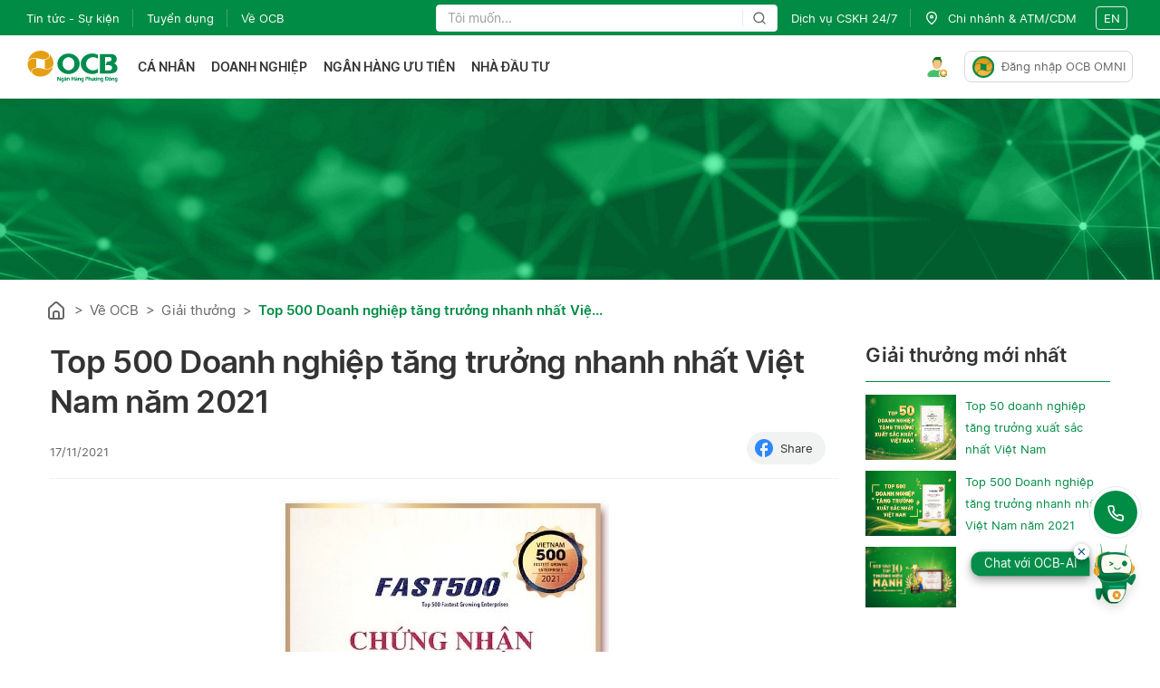

--- FILE ---
content_type: text/css
request_url: https://cdn-media.vinbase.ai/chat-widget/ocb/emoji.css
body_size: 649
content:
span.emoji {
  display: -moz-inline-box;
  -moz-box-orient: vertical;
  display: inline-block;
  vertical-align: baseline;
  *vertical-align: auto;
  *zoom: 1;
  *display: inline;
  width: 1em;
  height: 1em;
  background-size: 1em;
  background-repeat: no-repeat;
  text-indent: -9999px;
  background-position: 50%, 50%;
  background-size: contain;
}

span.emoji-sizer {
  line-height: 0.81em;
  font-size: 1em;
  margin: -2px 0;
}

span.emoji-outer {
  display: -moz-inline-box;
  display: inline-block;
  *display: inline;
  height: 1em;
  width: 1em;
}

span.emoji-inner {
  display: -moz-inline-box;
  display: inline-block;
  text-indent: -9999px;
  width: 100%;
  height: 100%;
  vertical-align: baseline;
  *vertical-align: auto;
  *zoom: 1;
}

img.emoji {
  width: 1em;
  height: 1em;
}


--- FILE ---
content_type: image/svg+xml
request_url: https://ocb.com.vn/assets/images/icons/OCB/home.svg
body_size: 1479
content:
<svg width="24" height="24" viewBox="0 0 24 24" fill="none" xmlns="http://www.w3.org/2000/svg">
<path d="M20.0001 8.00001L14.0001 2.74001C13.4501 2.24805 12.738 1.97607 12.0001 1.97607C11.2622 1.97607 10.5501 2.24805 10.0001 2.74001L4.00009 8.00001C3.68246 8.28408 3.42899 8.63256 3.25657 9.02225C3.08414 9.41194 2.99671 9.83389 3.00009 10.26V19C3.00009 19.7957 3.31617 20.5587 3.87877 21.1213C4.44138 21.6839 5.20445 22 6.00009 22H18.0001C18.7957 22 19.5588 21.6839 20.1214 21.1213C20.684 20.5587 21.0001 19.7957 21.0001 19V10.25C21.0021 9.82557 20.9139 9.40555 20.7416 9.01769C20.5692 8.62983 20.3165 8.28296 20.0001 8.00001ZM14.0001 20H10.0001V15C10.0001 14.7348 10.1055 14.4804 10.293 14.2929C10.4805 14.1054 10.7349 14 11.0001 14H13.0001C13.2653 14 13.5197 14.1054 13.7072 14.2929C13.8947 14.4804 14.0001 14.7348 14.0001 15V20ZM19.0001 19C19.0001 19.2652 18.8947 19.5196 18.7072 19.7071C18.5197 19.8946 18.2653 20 18.0001 20H16.0001V15C16.0001 14.2044 15.684 13.4413 15.1214 12.8787C14.5588 12.3161 13.7957 12 13.0001 12H11.0001C10.2044 12 9.44138 12.3161 8.87877 12.8787C8.31616 13.4413 8.00009 14.2044 8.00009 15V20H6.00009C5.73488 20 5.48052 19.8946 5.29299 19.7071C5.10545 19.5196 5.00009 19.2652 5.00009 19V10.25C5.00027 10.108 5.03069 9.9677 5.08931 9.83839C5.14794 9.70907 5.23343 9.59372 5.3401 9.50001L11.3401 4.25001C11.5226 4.08969 11.7572 4.00127 12.0001 4.00127C12.243 4.00127 12.4776 4.08969 12.6601 4.25001L18.6601 9.50001C18.7668 9.59372 18.8523 9.70907 18.9109 9.83839C18.9695 9.9677 18.9999 10.108 19.0001 10.25V19Z" fill="#666666"/>
</svg>


--- FILE ---
content_type: text/javascript
request_url: https://cdn-media.vinbase.ai/chat-widget/ocb/emoji.js
body_size: 48549
content:
"use strict";

(function () {
  var root = this;
  var previous_emoji = root.EmojiConvertor;

  /**
   * @global
   * @namespace
   */

  var emoji = function () {
    var self = this;

    /**
     * The set of images to use for graphical emoji.
     *
     * @memberof emoji
     * @type {string}
     */
    self.img_set = "apple";

    /**
     * Configuration details for different image sets. This includes a path to a directory containing the
     * individual images (`path`) and a URL to sprite sheets (`sheet`). All of these images can be found
     * in the [emoji-data repository]{@link https://github.com/iamcal/emoji-data}. Using a CDN for these
     * is not a bad idea.
     *
     * @memberof emoji
     * @type {object}
     */
    self.img_sets = {
      apple: {
        path: "/emoji-data/img-apple-64/",
        sheet: "/emoji-data/sheet_apple_64.png",
        sheet_size: 64,
        mask: 1,
      },
      google: {
        path: "/emoji-data/img-google-64/",
        sheet: "/emoji-data/sheet_google_64.png",
        sheet_size: 64,
        mask: 2,
      },
      twitter: {
        path: "/emoji-data/img-twitter-64/",
        sheet: "/emoji-data/sheet_twitter_64.png",
        sheet_size: 64,
        mask: 4,
      },
      facebook: {
        path: "/emoji-data/img-facebook-64/",
        sheet: "/emoji-data/sheet_facebook_64.png",
        sheet_size: 64,
        mask: 8,
      },
      messenger: {
        path: "/emoji-data/img-messenger-64/",
        sheet: "/emoji-data/sheet_messenger_64.png",
        sheet_size: 64,
        mask: 16,
      },
    };

    /**
     * Use a CSS class instead of specifying a sprite or background image for
     * the span representing the emoticon. This requires a CSS sheet with
     * emoticon data-uris.
     *
     * @memberof emoji
     * @type bool
     * @todo document how to build the CSS stylesheet self requires.
     */
    self.use_css_imgs = false;

    /**
     * Instead of replacing emoticons with the appropriate representations,
     * replace them with their colon string representation.
     * @memberof emoji
     * @type bool
     */
    self.colons_mode = false;
    self.text_mode = false;

    /**
     * If true, sets the "title" property on the span or image that gets
     * inserted for the emoticon.
     * @memberof emoji
     * @type bool
     */
    self.include_title = false;

    /**
     * If true, sets the text of the span or image that gets inserted for the
     * emoticon.
     * @memberof emoji
     * @type bool
     */
    self.include_text = false;

    /**
     * If the platform supports native emoticons, use those instead
     * of the fallbacks.
     * @memberof emoji
     * @type bool
     */
    self.allow_native = true;

    /**
     * Wrap native with a <span class="emoji-native"></span> to allow styling
     * @memberof emoji
     * @type bool
     */
    self.wrap_native = false;

    /**
     * Set to true to use CSS sprites instead of individual images on
     * platforms that support it.
     *
     * @memberof emoji
     * @type bool
     */
    self.use_sheet = false;

    /**
     *
     * Set to true to avoid black & white native Windows emoji being used.
     *
     * @memberof emoji
     * @type bool
     */
    self.avoid_ms_emoji = true;

    /**
     *
     * Set to true to allow :CAPITALIZATION:
     *
     * @memberof emoji
     * @type bool
     */
    self.allow_caps = false;

    /**
     *
     * Suffix to allow for individual image cache busting
     *
     * @memberof emoji
     * @type string
     */
    self.img_suffix = "";

    // Keeps track of what has been initialized.
    /** @private */
    self.inits = {};
    self.map = {};

    // discover the environment settings
    self.init_env();

    return self;
  };

  emoji.prototype.noConflict = function () {
    root.EmojiConvertor = previous_emoji;
    return emoji;
  };

  /**
   * @memberof emoji
   * @param {string} str A string potentially containing ascii emoticons
   * (ie. `:)`)
   *
   * @returns {string} A new string with all emoticons in `str`
   * replaced by a representatation that's supported by the current
   * environtment.
   */
  emoji.prototype.replace_emoticons = function (str) {
    var self = this;
    var colonized = self.replace_emoticons_with_colons(str);
    return self.replace_colons(colonized);
  };

  /**
   * @memberof emoji
   * @param {string} str A string potentially containing ascii emoticons
   * (ie. `:)`)
   *
   * @returns {string} A new string with all emoticons in `str`
   * replaced by their colon string representations (ie. `:smile:`)
   */
  emoji.prototype.replace_emoticons_with_colons = function (str) {
    var self = this;
    self.init_emoticons();
    var _prev_offset = 0;
    var emoticons_with_parens = [];
    var str_replaced = str.replace(
      self.rx_emoticons,
      function (m, $1, emoticon, offset) {
        var prev_offset = _prev_offset;
        _prev_offset = offset + m.length;

        var has_open_paren = emoticon.indexOf("(") !== -1;
        var has_close_paren = emoticon.indexOf(")") !== -1;

        /*
         * Track paren-having emoticons for fixing later
         */
        if (
          (has_open_paren || has_close_paren) &&
          emoticons_with_parens.indexOf(emoticon) == -1
        ) {
          emoticons_with_parens.push(emoticon);
        }

        /*
         * Look for preceding open paren for emoticons that contain a close paren
         * This prevents matching "8)" inside "(around 7 - 8)"
         */
        if (has_close_paren && !has_open_paren) {
          var piece = str.substring(prev_offset, offset);
          if (piece.indexOf("(") !== -1 && piece.indexOf(")") === -1) return m;
        }

        /*
         * See if we're in a numbered list
         * This prevents matching "8)" inside "7) foo\n8) bar"
         */
        if (m === "\n8)") {
          var before_match = str.substring(0, offset);
          if (/\n?(6\)|7\))/.test(before_match)) return m;
        }

        var val = self.data[self.map.emoticons[emoticon]][3][0];
        return val ? $1 + ":" + val + ":" : m;
      }
    );

    /*
     * Come back and fix emoticons we ignored because they were inside parens.
     * It's useful to do self at the end so we don't get tripped up by other,
     * normal emoticons
     */
    if (emoticons_with_parens.length) {
      var escaped_emoticons = emoticons_with_parens.map(self.escape_rx);
      var parenthetical_rx = new RegExp(
        "(\\(.+)(" + escaped_emoticons.join("|") + ")(.+\\))",
        "g"
      );

      str_replaced = str_replaced.replace(
        parenthetical_rx,
        function (m, $1, emoticon, $2) {
          var val = self.data[self.map.emoticons[emoticon]][3][0];
          return val ? $1 + ":" + val + ":" + $2 : m;
        }
      );
    }

    return str_replaced;
  };

  /**
   * @memberof emoji
   * @param {string} str A string potentially containing colon string
   * representations of emoticons (ie. `:smile:`)
   *
   * @returns {string} A new string with all colon string emoticons replaced
   * with the appropriate representation.
   */
  emoji.prototype.replace_colons = function (str) {
    var self = this;
    self.init_colons();

    return str.replace(self.rx_colons, function (m) {
      var idx = m.substr(1, m.length - 2);
      if (self.allow_caps) idx = idx.toLowerCase();

      // special case - an emoji with a skintone modified
      if (idx.indexOf("::skin-tone-") > -1) {
        var skin_tone = idx.substr(-1, 1);
        var skin_idx = "skin-tone-" + skin_tone;
        var skin_val = self.map.colons[skin_idx];

        idx = idx.substr(0, idx.length - 13);

        var val = self.map.colons[idx];
        if (val) {
          return self.replacement(val, idx, ":", {
            idx: skin_val,
            actual: skin_idx,
            wrapper: ":",
          });
        } else {
          return ":" + idx + ":" + self.replacement(skin_val, skin_idx, ":");
        }
      } else {
        var val = self.map.colons[idx];
        return val ? self.replacement(val, idx, ":") : m;
      }
    });
  };

  /**
   * @memberof emoji
   * @param {string} str A string potentially containing unified unicode
   * emoticons. (ie. ðŸ˜„)
   *
   * @returns {string} A new string with all unicode emoticons replaced with
   * the appropriate representation for the current environment.
   */
  emoji.prototype.replace_unified = function (str) {
    var self = this;
    self.init_unified();
    return str.replace(self.rx_unified, function (m, p1, p2) {
      var val = self.map.unified[p1];
      if (val) {
        var idx = null;
        if (p2 == "\uD83C\uDFFB") idx = "1f3fb";
        if (p2 == "\uD83C\uDFFC") idx = "1f3fc";
        if (p2 == "\uD83C\uDFFD") idx = "1f3fd";
        if (p2 == "\uD83C\uDFFE") idx = "1f3fe";
        if (p2 == "\uD83C\uDFFF") idx = "1f3ff";
        if (idx) {
          return self.replacement(val, null, null, {
            idx: idx,
            actual: p2,
            wrapper: "",
          });
        }
        return self.replacement(val);
      }

      val = self.map.unified_vars[p1];
      if (val) {
        return self.replacement(val[0], null, null, {
          idx: val[1],
          actual: "",
          wrapper: "",
        });
      }

      return m;
    });
  };

  emoji.prototype.addAliases = function (map) {
    var self = this;

    self.init_colons();
    for (var i in map) {
      self.map.colons[i] = map[i];
    }
  };

  emoji.prototype.removeAliases = function (list) {
    var self = this;

    for (var i = 0; i < list.length; i++) {
      var alias = list[i];

      // first, delete the alias mapping
      delete self.map.colons[alias];

      // now reset it to the default, if one exists
      finder_block: {
        for (var j in self.data) {
          for (var k = 0; k < self.data[j][3].length; k++) {
            if (alias == self.data[j][3][k]) {
              self.map.colons[alias] = j;
              break finder_block;
            }
          }
        }
      }
    }
  };

  // Does the actual replacement of a character with the appropriate
  /** @private */
  emoji.prototype.replacement = function (
    idx,
    actual,
    wrapper,
    variation,
    is_extra
  ) {
    var self = this;

    var full_idx = idx;

    // for emoji with variation modifiers, set `extra` to the standalone output for the
    // modifier (used if we can't combine the glyph) and set variation_idx to key of the
    // variation modifier (used below)
    var extra = "";
    var var_idx = null;
    if (typeof variation === "object") {
      extra = self.replacement(
        variation.idx,
        variation.actual,
        variation.wrapper,
        undefined,
        true
      );
      var_idx = variation.idx;
    }

    // deal with simple modes (colons and text) first
    wrapper = wrapper || "";
    if (self.colons_mode) return ":" + self.data[idx][3][0] + ":" + extra;
    var text_name = actual
      ? wrapper + actual + wrapper
      : self.data[idx][8] || wrapper + self.data[idx][3][0] + wrapper;
    if (self.text_mode) return text_name + extra;

    // figure out which images and code points to use, based on the skin variations. this information is also used for
    // unified native output mode
    var img = self.find_image(idx, var_idx);

    // native modes next.
    // for variations selectors, we just need to output them raw, which `extra` will contain. since softbank and google don't
    // support skin variations, we'll keep `extra` around, every if we have a valid variation selector
    self.init_env();
    if (
      self.replace_mode == "softbank" &&
      self.allow_native &&
      self.data[idx][1]
    )
      return self.format_native(self.data[idx][1] + extra, !is_extra);
    if (self.replace_mode == "google" && self.allow_native && self.data[idx][2])
      return self.format_native(self.data[idx][2] + extra, !is_extra);

    // for unified (and images, below), we can use the variation info and throw away the `extra` contents
    if (img.is_var) {
      extra = "";
    }
    if (self.replace_mode == "unified" && self.allow_native)
      return self.format_native(img.unified + extra, !is_extra);

    // finally deal with image modes.
    // the call to .find_image() earlier checked if the image set and particular emoji supports variations,
    // otherwise we can return it as a separate image (already calculated in `extra`).
    // first we set up the params we'll use if we can't use a variation.
    var title = self.include_title
      ? ' title="' + (actual || self.data[idx][3][0]) + '"'
      : "";
    var text = self.include_text
      ? wrapper + (actual || self.data[idx][3][0]) + wrapper
      : "";

    // custom image for this glyph?
    if (self.data[idx][7]) {
      img.path = self.data[idx][7];
      img.px = null;
      img.py = null;
      img.is_var = false;
    }

    // if we're displaying a variation, include it in the text
    if (
      img.is_var &&
      self.include_text &&
      variation &&
      variation.actual &&
      variation.wrapper
    ) {
      text += variation.wrapper + variation.actual + variation.wrapper;
    }

    // output
    if (self.supports_css) {
      if (self.use_sheet && img.px != null && img.py != null) {
        // simplified calculation of `100 * (position * sprite_size) / ( (sheet_size * sprite_size) - sprite_size )`
        var sheet_x = (100 * img.px) / (self.sheet_size - 1);
        var sheet_y = (100 * img.py) / (self.sheet_size - 1);
        var sheet_sz = 100 * self.sheet_size;

        var style =
          "background: url(" +
          img.sheet +
          ");background-position:" +
          sheet_x +
          "% " +
          sheet_y +
          "%;background-size:" +
          sheet_sz +
          "% " +
          sheet_sz +
          "%";
        return (
          '<span class="emoji-outer emoji-sizer"><span class="emoji-inner" style="' +
          style +
          '"' +
          title +
          ' data-codepoints="' +
          img.full_idx +
          '">' +
          text +
          "</span></span>" +
          extra
        );
      } else if (self.use_css_imgs) {
        return (
          '<span class="emoji emoji-' +
          idx +
          '"' +
          title +
          ' data-codepoints="' +
          img.full_idx +
          '">' +
          text +
          "</span>" +
          extra
        );
      } else {
        return (
          '<span class="emoji emoji-sizer" style="background-image:url(' +
          img.path +
          ')"' +
          title +
          ' data-codepoints="' +
          img.full_idx +
          '">' +
          text +
          "</span>" +
          extra
        );
      }
    }
    return (
      '<img src="' +
      img.path +
      '" class="emoji" data-codepoints="' +
      img.full_idx +
      '" ' +
      title +
      "/>" +
      extra
    );
  };

  // Wraps the output of a native endpoint, if configured
  /** @private */
  emoji.prototype.format_native = function (native, allow_wrap) {
    var self = this;

    if (self.wrap_native && allow_wrap) {
      return '<span class="emoji-native">' + native + "</span>";
    }
    return native;
  };

  // Finds the best image to display, taking into account image set precedence and obsoletes
  /** @private */
  emoji.prototype.find_image = function (idx, var_idx) {
    var self = this;

    // set up some initial state
    var out = {
      path: "",
      sheet: "",
      sheet_size: 0,
      px: self.data[idx][4],
      py: self.data[idx][5],
      full_idx: idx,
      is_var: false,
      unified: self.data[idx][0][0],
    };
    var use_mask = self.data[idx][6];

    // can we use a variation?
    if (
      var_idx &&
      self.variations_data[idx] &&
      self.variations_data[idx][var_idx]
    ) {
      var var_data = self.variations_data[idx][var_idx];

      out.px = var_data[1];
      out.py = var_data[2];
      out.full_idx = var_data[0];
      out.is_var = true;
      out.unified = var_data[4][0];
      use_mask = var_data[3];
    }

    // this matches `build/build_image.php` `in emoji-data`, so that sheet and images modes always
    // agree about the image to use.
    var try_order = [
      self.img_set,
      "apple",
      "google",
      "twitter",
      "facebook",
      "messenger",
    ];

    // for each image set, see if we have the image we need. otherwise check for an obsolete in
    // that image set
    for (var j = 0; j < try_order.length; j++) {
      if (use_mask & self.img_sets[try_order[j]].mask) {
        out.path =
          self.img_sets[try_order[j]].path +
          out.full_idx +
          ".png" +
          self.img_suffix;
        // if we're not changing glyph, use our base set for sheets - it has every glyph
        out.sheet = self.img_sets[self.img_set].sheet;
        out.sheet_size = self.img_sets[self.img_set].sheet_size;
        return out;
      }
      if (self.obsoletes_data[out.full_idx]) {
        var ob_data = self.obsoletes_data[out.full_idx];

        if (ob_data[3] & self.img_sets[try_order[j]].mask) {
          out.path =
            self.img_sets[try_order[j]].path +
            ob_data[0] +
            ".png" +
            self.img_suffix;
          out.sheet = self.img_sets[try_order[j]].sheet;
          out.sheet_size = self.img_sets[try_order[j]].sheet_size;
          out.px = ob_data[1];
          out.py = ob_data[2];
          return out;
        }
      }
    }

    return out;
  };

  // Initializes the text emoticon data
  /** @private */
  emoji.prototype.init_emoticons = function () {
    var self = this;
    if (self.inits.emoticons) return;
    self.init_colons(); // we require this for the emoticons map
    self.inits.emoticons = 1;

    var a = [];
    self.map.emoticons = {};
    for (var i in self.emoticons_data) {
      // because we never see some characters in our text except as entities, we must do some replacing
      var emoticon = i
        .replace(/\&/g, "&amp;")
        .replace(/\</g, "&lt;")
        .replace(/\>/g, "&gt;");

      if (!self.map.colons[self.emoticons_data[i]]) continue;

      self.map.emoticons[emoticon] = self.map.colons[self.emoticons_data[i]];
      a.push(self.escape_rx(emoticon));
    }
    self.rx_emoticons = new RegExp(
      "(^|\\s)(" + a.join("|") + ")(?=$|[\\s|\\?\\.,!])",
      "g"
    );
  };

  // Initializes the colon string data
  /** @private */
  emoji.prototype.init_colons = function () {
    var self = this;
    if (self.inits.colons) return;
    self.inits.colons = 1;
    self.rx_colons = new RegExp(":[a-zA-Z0-9-_+]+:(:skin-tone-[2-6]:)?", "g");
    self.map.colons = {};
    for (var i in self.data) {
      for (var j = 0; j < self.data[i][3].length; j++) {
        self.map.colons[self.data[i][3][j]] = i;
      }
    }
  };

  // initializes the unified unicode emoticon data
  /** @private */
  emoji.prototype.init_unified = function () {
    var self = this;
    if (self.inits.unified) return;
    self.inits.unified = 1;

    var a = [];
    self.map.unified = {};
    self.map.unified_vars = {};

    for (var i in self.data) {
      for (var j = 0; j < self.data[i][0].length; j++) {
        a.push(self.data[i][0][j].replace("*", "\\*"));
        self.map.unified[self.data[i][0][j]] = i;
      }
    }
    for (var i in self.variations_data) {
      // skip simple append-style skin tones
      if (self.variations_data[i]["1f3fb"]) {
        if (self.variations_data[i]["1f3fb"][0] == i + "-1f3fb") continue;
      }

      for (var k in self.variations_data[i]) {
        for (var j = 0; j < self.variations_data[i][k][4].length; j++) {
          a.push(self.variations_data[i][k][4][j].replace("*", "\\*"));
          self.map.unified_vars[self.variations_data[i][k][4][j]] = [i, k];
        }
      }
    }

    a = a.sort(function (a, b) {
      return b.length - a.length;
    });

    self.rx_unified = new RegExp(
      "(" + a.join("|") + ")(\uD83C[\uDFFB-\uDFFF])?",
      "g"
    );
  };

  // initializes the environment, figuring out what representation
  // of emoticons is best.
  /** @private */
  emoji.prototype.init_env = function () {
    var self = this;
    if (self.inits.env) return;
    self.inits.env = 1;
    self.replace_mode = "img";
    self.supports_css = false;
    if (typeof navigator !== "undefined") {
      var ua = navigator.userAgent;
      if (typeof window !== "undefined" && window.getComputedStyle) {
        try {
          var st = window.getComputedStyle(document.body);
          if (st["background-size"] || st["backgroundSize"]) {
            self.supports_css = true;
          }
        } catch (e) {
          // Swallow an exception caused by hidden iFrames on Firefox
          // https://github.com/iamcal/js-emoji/issues/73
          if (ua.match(/Firefox/i)) {
            self.supports_css = true;
          }
        }
      }
      if (navigator.product.match(/ReactNative/i)) {
        self.replace_mode = "unified";
        return;
      }
      if (ua.match(/(iPhone|iPod|iPad|iPhone\s+Simulator)/i)) {
        if (ua.match(/OS\s+[12345]/i)) {
          self.replace_mode = "softbank";
          return;
        }
        if (ua.match(/OS\s+[6789]/i)) {
          self.replace_mode = "unified";
          return;
        }
      }
      if (ua.match(/Mac OS X (10[._ ](?:[789]|1)|11[._ ]\d)/i)) {
        self.replace_mode = "unified";
        return;
      }
      if (!self.avoid_ms_emoji) {
        if (
          ua.match(/Windows NT 6.[1-9]/i) ||
          ua.match(/Windows NT 10.[0-9]/i)
        ) {
          if (!ua.match(/Chrome/i) && !ua.match(/MSIE 8/i)) {
            self.replace_mode = "unified";
            return;
          }
        }
      }
    }

    // Need a better way to detect android devices that actually
    // support emoji.
    if (false && ua.match(/Android/i)) {
      self.replace_mode = "google";
      return;
    }
    if (self.supports_css) {
      self.replace_mode = "css";
    }
    // nothing fancy detected - use images
  };
  /** @private */
  emoji.prototype.escape_rx = function (text) {
    return text.replace(/[-[\]{}()*+?.,\\^$|#\s]/g, "\\$&");
  };
  emoji.prototype.sheet_size = 60;
  /** @private */
  emoji.prototype.data = {
    "0023-fe0f-20e3": [
      ["\u0023\uFE0F\u20E3", "\u0023\u20E3"],
      "\uE210",
      "\uDBBA\uDC2C",
      ["hash"],
      0,
      0,
      7,
      0,
    ],
    "002a-fe0f-20e3": [
      ["\u002A\uFE0F\u20E3", "\u002A\u20E3"],
      "",
      "",
      ["keycap_star"],
      0,
      1,
      7,
      0,
    ],
    "0030-fe0f-20e3": [
      ["\u0030\uFE0F\u20E3", "\u0030\u20E3"],
      "\uE225",
      "\uDBBA\uDC37",
      ["zero"],
      0,
      2,
      7,
      0,
    ],
    "0031-fe0f-20e3": [
      ["\u0031\uFE0F\u20E3", "\u0031\u20E3"],
      "\uE21C",
      "\uDBBA\uDC2E",
      ["one"],
      0,
      3,
      7,
      0,
    ],
    "0032-fe0f-20e3": [
      ["\u0032\uFE0F\u20E3", "\u0032\u20E3"],
      "\uE21D",
      "\uDBBA\uDC2F",
      ["two"],
      0,
      4,
      7,
      0,
    ],
    "0033-fe0f-20e3": [
      ["\u0033\uFE0F\u20E3", "\u0033\u20E3"],
      "\uE21E",
      "\uDBBA\uDC30",
      ["three"],
      0,
      5,
      7,
      0,
    ],
    "0034-fe0f-20e3": [
      ["\u0034\uFE0F\u20E3", "\u0034\u20E3"],
      "\uE21F",
      "\uDBBA\uDC31",
      ["four"],
      0,
      6,
      7,
      0,
    ],
    "0035-fe0f-20e3": [
      ["\u0035\uFE0F\u20E3", "\u0035\u20E3"],
      "\uE220",
      "\uDBBA\uDC32",
      ["five"],
      0,
      7,
      7,
      0,
    ],
    "0036-fe0f-20e3": [
      ["\u0036\uFE0F\u20E3", "\u0036\u20E3"],
      "\uE221",
      "\uDBBA\uDC33",
      ["six"],
      0,
      8,
      7,
      0,
    ],
    "0037-fe0f-20e3": [
      ["\u0037\uFE0F\u20E3", "\u0037\u20E3"],
      "\uE222",
      "\uDBBA\uDC34",
      ["seven"],
      0,
      9,
      7,
      0,
    ],
    "0038-fe0f-20e3": [
      ["\u0038\uFE0F\u20E3", "\u0038\u20E3"],
      "\uE223",
      "\uDBBA\uDC35",
      ["eight"],
      0,
      10,
      7,
      0,
    ],
    "0039-fe0f-20e3": [
      ["\u0039\uFE0F\u20E3", "\u0039\u20E3"],
      "\uE224",
      "\uDBBA\uDC36",
      ["nine"],
      0,
      11,
      7,
      0,
    ],
    "00a9-fe0f": [
      ["\u00A9\uFE0F", "\u00A9"],
      "\uE24E",
      "\uDBBA\uDF29",
      ["copyright"],
      0,
      12,
      7,
      0,
    ],
    "00ae-fe0f": [
      ["\u00AE\uFE0F", "\u00AE"],
      "\uE24F",
      "\uDBBA\uDF2D",
      ["registered"],
      0,
      13,
      7,
      0,
    ],
    "1f004": [
      ["\uD83C\uDC04"],
      "\uE12D",
      "\uDBBA\uDC0B",
      ["mahjong"],
      0,
      14,
      15,
      0,
    ],
    "1f0cf": [
      ["\uD83C\uDCCF"],
      "",
      "\uDBBA\uDC12",
      ["black_joker"],
      0,
      15,
      15,
      0,
    ],
    "1f170-fe0f": [
      ["\uD83C\uDD70\uFE0F", "\uD83C\uDD70"],
      "\uE532",
      "\uDBB9\uDD0B",
      ["a"],
      0,
      16,
      15,
      0,
    ],
    "1f171-fe0f": [
      ["\uD83C\uDD71\uFE0F", "\uD83C\uDD71"],
      "\uE533",
      "\uDBB9\uDD0C",
      ["b"],
      0,
      17,
      15,
      0,
    ],
    "1f17e-fe0f": [
      ["\uD83C\uDD7E\uFE0F", "\uD83C\uDD7E"],
      "\uE535",
      "\uDBB9\uDD0E",
      ["o2"],
      0,
      18,
      15,
      0,
    ],
    "1f17f-fe0f": [
      ["\uD83C\uDD7F\uFE0F", "\uD83C\uDD7F"],
      "\uE14F",
      "\uDBB9\uDFF6",
      ["parking"],
      0,
      19,
      15,
      0,
    ],
    "1f18e": [["\uD83C\uDD8E"], "\uE534", "\uDBB9\uDD0D", ["ab"], 0, 20, 15, 0],
    "1f191": [["\uD83C\uDD91"], "", "\uDBBA\uDF84", ["cl"], 0, 21, 15, 0],
    "1f192": [
      ["\uD83C\uDD92"],
      "\uE214",
      "\uDBBA\uDF38",
      ["cool"],
      0,
      22,
      15,
      0,
    ],
    "1f193": [["\uD83C\uDD93"], "", "\uDBBA\uDF21", ["free"], 0, 23, 15, 0],
    "1f194": [["\uD83C\uDD94"], "\uE229", "\uDBBA\uDF81", ["id"], 0, 24, 15, 0],
    "1f195": [
      ["\uD83C\uDD95"],
      "\uE212",
      "\uDBBA\uDF36",
      ["new"],
      0,
      25,
      15,
      0,
    ],
    "1f196": [["\uD83C\uDD96"], "", "\uDBBA\uDF28", ["ng"], 0, 26, 15, 0],
    "1f197": [["\uD83C\uDD97"], "\uE24D", "\uDBBA\uDF27", ["ok"], 0, 27, 15, 0],
    "1f198": [["\uD83C\uDD98"], "", "\uDBBA\uDF4F", ["sos"], 0, 28, 15, 0],
    "1f199": [["\uD83C\uDD99"], "\uE213", "\uDBBA\uDF37", ["up"], 0, 29, 15, 0],
    "1f19a": [["\uD83C\uDD9A"], "\uE12E", "\uDBBA\uDF32", ["vs"], 0, 30, 15, 0],
    "1f1e6-1f1e8": [
      ["\uD83C\uDDE6\uD83C\uDDE8"],
      "",
      "",
      ["flag-ac"],
      0,
      31,
      15,
      0,
    ],
    "1f1e6-1f1e9": [
      ["\uD83C\uDDE6\uD83C\uDDE9"],
      "",
      "",
      ["flag-ad"],
      0,
      32,
      15,
      0,
    ],
    "1f1e6-1f1ea": [
      ["\uD83C\uDDE6\uD83C\uDDEA"],
      "",
      "",
      ["flag-ae"],
      0,
      33,
      15,
      0,
    ],
    "1f1e6-1f1eb": [
      ["\uD83C\uDDE6\uD83C\uDDEB"],
      "",
      "",
      ["flag-af"],
      0,
      34,
      15,
      0,
    ],
    "1f1e6-1f1ec": [
      ["\uD83C\uDDE6\uD83C\uDDEC"],
      "",
      "",
      ["flag-ag"],
      0,
      35,
      15,
      0,
    ],
    "1f1e6-1f1ee": [
      ["\uD83C\uDDE6\uD83C\uDDEE"],
      "",
      "",
      ["flag-ai"],
      0,
      36,
      15,
      0,
    ],
    "1f1e6-1f1f1": [
      ["\uD83C\uDDE6\uD83C\uDDF1"],
      "",
      "",
      ["flag-al"],
      0,
      37,
      15,
      0,
    ],
    "1f1e6-1f1f2": [
      ["\uD83C\uDDE6\uD83C\uDDF2"],
      "",
      "",
      ["flag-am"],
      0,
      38,
      15,
      0,
    ],
    "1f1e6-1f1f4": [
      ["\uD83C\uDDE6\uD83C\uDDF4"],
      "",
      "",
      ["flag-ao"],
      0,
      39,
      15,
      0,
    ],
    "1f1e6-1f1f6": [
      ["\uD83C\uDDE6\uD83C\uDDF6"],
      "",
      "",
      ["flag-aq"],
      0,
      40,
      15,
      0,
    ],
    "1f1e6-1f1f7": [
      ["\uD83C\uDDE6\uD83C\uDDF7"],
      "",
      "",
      ["flag-ar"],
      0,
      41,
      15,
      0,
    ],
    "1f1e6-1f1f8": [
      ["\uD83C\uDDE6\uD83C\uDDF8"],
      "",
      "",
      ["flag-as"],
      0,
      42,
      15,
      0,
    ],
    "1f1e6-1f1f9": [
      ["\uD83C\uDDE6\uD83C\uDDF9"],
      "",
      "",
      ["flag-at"],
      0,
      43,
      15,
      0,
    ],
    "1f1e6-1f1fa": [
      ["\uD83C\uDDE6\uD83C\uDDFA"],
      "",
      "",
      ["flag-au"],
      0,
      44,
      15,
      0,
    ],
    "1f1e6-1f1fc": [
      ["\uD83C\uDDE6\uD83C\uDDFC"],
      "",
      "",
      ["flag-aw"],
      0,
      45,
      15,
      0,
    ],
    "1f1e6-1f1fd": [
      ["\uD83C\uDDE6\uD83C\uDDFD"],
      "",
      "",
      ["flag-ax"],
      0,
      46,
      15,
      0,
    ],
    "1f1e6-1f1ff": [
      ["\uD83C\uDDE6\uD83C\uDDFF"],
      "",
      "",
      ["flag-az"],
      0,
      47,
      15,
      0,
    ],
    "1f1e7-1f1e6": [
      ["\uD83C\uDDE7\uD83C\uDDE6"],
      "",
      "",
      ["flag-ba"],
      0,
      48,
      15,
      0,
    ],
    "1f1e7-1f1e7": [
      ["\uD83C\uDDE7\uD83C\uDDE7"],
      "",
      "",
      ["flag-bb"],
      0,
      49,
      15,
      0,
    ],
    "1f1e7-1f1e9": [
      ["\uD83C\uDDE7\uD83C\uDDE9"],
      "",
      "",
      ["flag-bd"],
      0,
      50,
      15,
      0,
    ],
    "1f1e7-1f1ea": [
      ["\uD83C\uDDE7\uD83C\uDDEA"],
      "",
      "",
      ["flag-be"],
      0,
      51,
      15,
      0,
    ],
    "1f1e7-1f1eb": [
      ["\uD83C\uDDE7\uD83C\uDDEB"],
      "",
      "",
      ["flag-bf"],
      0,
      52,
      15,
      0,
    ],
    "1f1e7-1f1ec": [
      ["\uD83C\uDDE7\uD83C\uDDEC"],
      "",
      "",
      ["flag-bg"],
      0,
      53,
      15,
      0,
    ],
    "1f1e7-1f1ed": [
      ["\uD83C\uDDE7\uD83C\uDDED"],
      "",
      "",
      ["flag-bh"],
      0,
      54,
      15,
      0,
    ],
    "1f1e7-1f1ee": [
      ["\uD83C\uDDE7\uD83C\uDDEE"],
      "",
      "",
      ["flag-bi"],
      0,
      55,
      15,
      0,
    ],
    "1f1e7-1f1ef": [
      ["\uD83C\uDDE7\uD83C\uDDEF"],
      "",
      "",
      ["flag-bj"],
      0,
      56,
      15,
      0,
    ],
    "1f1e7-1f1f1": [
      ["\uD83C\uDDE7\uD83C\uDDF1"],
      "",
      "",
      ["flag-bl"],
      0,
      57,
      15,
      0,
    ],
    "1f1e7-1f1f2": [
      ["\uD83C\uDDE7\uD83C\uDDF2"],
      "",
      "",
      ["flag-bm"],
      0,
      58,
      15,
      0,
    ],
    "1f1e7-1f1f3": [
      ["\uD83C\uDDE7\uD83C\uDDF3"],
      "",
      "",
      ["flag-bn"],
      0,
      59,
      15,
      0,
    ],
    "1f1e7-1f1f4": [
      ["\uD83C\uDDE7\uD83C\uDDF4"],
      "",
      "",
      ["flag-bo"],
      1,
      0,
      15,
      0,
    ],
    "1f1e7-1f1f6": [
      ["\uD83C\uDDE7\uD83C\uDDF6"],
      "",
      "",
      ["flag-bq"],
      1,
      1,
      15,
      0,
    ],
    "1f1e7-1f1f7": [
      ["\uD83C\uDDE7\uD83C\uDDF7"],
      "",
      "",
      ["flag-br"],
      1,
      2,
      15,
      0,
    ],
    "1f1e7-1f1f8": [
      ["\uD83C\uDDE7\uD83C\uDDF8"],
      "",
      "",
      ["flag-bs"],
      1,
      3,
      15,
      0,
    ],
    "1f1e7-1f1f9": [
      ["\uD83C\uDDE7\uD83C\uDDF9"],
      "",
      "",
      ["flag-bt"],
      1,
      4,
      15,
      0,
    ],
    "1f1e7-1f1fb": [
      ["\uD83C\uDDE7\uD83C\uDDFB"],
      "",
      "",
      ["flag-bv"],
      1,
      5,
      15,
      0,
    ],
    "1f1e7-1f1fc": [
      ["\uD83C\uDDE7\uD83C\uDDFC"],
      "",
      "",
      ["flag-bw"],
      1,
      6,
      15,
      0,
    ],
    "1f1e7-1f1fe": [
      ["\uD83C\uDDE7\uD83C\uDDFE"],
      "",
      "",
      ["flag-by"],
      1,
      7,
      15,
      0,
    ],
    "1f1e7-1f1ff": [
      ["\uD83C\uDDE7\uD83C\uDDFF"],
      "",
      "",
      ["flag-bz"],
      1,
      8,
      15,
      0,
    ],
    "1f1e8-1f1e6": [
      ["\uD83C\uDDE8\uD83C\uDDE6"],
      "",
      "",
      ["flag-ca"],
      1,
      9,
      15,
      0,
    ],
    "1f1e8-1f1e8": [
      ["\uD83C\uDDE8\uD83C\uDDE8"],
      "",
      "",
      ["flag-cc"],
      1,
      10,
      15,
      0,
    ],
    "1f1e8-1f1e9": [
      ["\uD83C\uDDE8\uD83C\uDDE9"],
      "",
      "",
      ["flag-cd"],
      1,
      11,
      15,
      0,
    ],
    "1f1e8-1f1eb": [
      ["\uD83C\uDDE8\uD83C\uDDEB"],
      "",
      "",
      ["flag-cf"],
      1,
      12,
      15,
      0,
    ],
    "1f1e8-1f1ec": [
      ["\uD83C\uDDE8\uD83C\uDDEC"],
      "",
      "",
      ["flag-cg"],
      1,
      13,
      15,
      0,
    ],
    "1f1e8-1f1ed": [
      ["\uD83C\uDDE8\uD83C\uDDED"],
      "",
      "",
      ["flag-ch"],
      1,
      14,
      15,
      0,
    ],
    "1f1e8-1f1ee": [
      ["\uD83C\uDDE8\uD83C\uDDEE"],
      "",
      "",
      ["flag-ci"],
      1,
      15,
      15,
      0,
    ],
    "1f1e8-1f1f0": [
      ["\uD83C\uDDE8\uD83C\uDDF0"],
      "",
      "",
      ["flag-ck"],
      1,
      16,
      15,
      0,
    ],
    "1f1e8-1f1f1": [
      ["\uD83C\uDDE8\uD83C\uDDF1"],
      "",
      "",
      ["flag-cl"],
      1,
      17,
      15,
      0,
    ],
    "1f1e8-1f1f2": [
      ["\uD83C\uDDE8\uD83C\uDDF2"],
      "",
      "",
      ["flag-cm"],
      1,
      18,
      15,
      0,
    ],
    "1f1e8-1f1f3": [
      ["\uD83C\uDDE8\uD83C\uDDF3"],
      "\uE513",
      "\uDBB9\uDCED",
      ["cn", "flag-cn"],
      1,
      19,
      15,
      0,
    ],
    "1f1e8-1f1f4": [
      ["\uD83C\uDDE8\uD83C\uDDF4"],
      "",
      "",
      ["flag-co"],
      1,
      20,
      15,
      0,
    ],
    "1f1e8-1f1f5": [
      ["\uD83C\uDDE8\uD83C\uDDF5"],
      "",
      "",
      ["flag-cp"],
      1,
      21,
      15,
      0,
    ],
    "1f1e8-1f1f7": [
      ["\uD83C\uDDE8\uD83C\uDDF7"],
      "",
      "",
      ["flag-cr"],
      1,
      22,
      15,
      0,
    ],
    "1f1e8-1f1fa": [
      ["\uD83C\uDDE8\uD83C\uDDFA"],
      "",
      "",
      ["flag-cu"],
      1,
      23,
      15,
      0,
    ],
    "1f1e8-1f1fb": [
      ["\uD83C\uDDE8\uD83C\uDDFB"],
      "",
      "",
      ["flag-cv"],
      1,
      24,
      15,
      0,
    ],
    "1f1e8-1f1fc": [
      ["\uD83C\uDDE8\uD83C\uDDFC"],
      "",
      "",
      ["flag-cw"],
      1,
      25,
      15,
      0,
    ],
    "1f1e8-1f1fd": [
      ["\uD83C\uDDE8\uD83C\uDDFD"],
      "",
      "",
      ["flag-cx"],
      1,
      26,
      15,
      0,
    ],
    "1f1e8-1f1fe": [
      ["\uD83C\uDDE8\uD83C\uDDFE"],
      "",
      "",
      ["flag-cy"],
      1,
      27,
      15,
      0,
    ],
    "1f1e8-1f1ff": [
      ["\uD83C\uDDE8\uD83C\uDDFF"],
      "",
      "",
      ["flag-cz"],
      1,
      28,
      15,
      0,
    ],
    "1f1e9-1f1ea": [
      ["\uD83C\uDDE9\uD83C\uDDEA"],
      "\uE50E",
      "\uDBB9\uDCE8",
      ["de", "flag-de"],
      1,
      29,
      15,
      0,
    ],
    "1f1e9-1f1ec": [
      ["\uD83C\uDDE9\uD83C\uDDEC"],
      "",
      "",
      ["flag-dg"],
      1,
      30,
      15,
      0,
    ],
    "1f1e9-1f1ef": [
      ["\uD83C\uDDE9\uD83C\uDDEF"],
      "",
      "",
      ["flag-dj"],
      1,
      31,
      15,
      0,
    ],
    "1f1e9-1f1f0": [
      ["\uD83C\uDDE9\uD83C\uDDF0"],
      "",
      "",
      ["flag-dk"],
      1,
      32,
      15,
      0,
    ],
    "1f1e9-1f1f2": [
      ["\uD83C\uDDE9\uD83C\uDDF2"],
      "",
      "",
      ["flag-dm"],
      1,
      33,
      15,
      0,
    ],
    "1f1e9-1f1f4": [
      ["\uD83C\uDDE9\uD83C\uDDF4"],
      "",
      "",
      ["flag-do"],
      1,
      34,
      15,
      0,
    ],
    "1f1e9-1f1ff": [
      ["\uD83C\uDDE9\uD83C\uDDFF"],
      "",
      "",
      ["flag-dz"],
      1,
      35,
      15,
      0,
    ],
    "1f1ea-1f1e6": [
      ["\uD83C\uDDEA\uD83C\uDDE6"],
      "",
      "",
      ["flag-ea"],
      1,
      36,
      15,
      0,
    ],
    "1f1ea-1f1e8": [
      ["\uD83C\uDDEA\uD83C\uDDE8"],
      "",
      "",
      ["flag-ec"],
      1,
      37,
      15,
      0,
    ],
    "1f1ea-1f1ea": [
      ["\uD83C\uDDEA\uD83C\uDDEA"],
      "",
      "",
      ["flag-ee"],
      1,
      38,
      15,
      0,
    ],
    "1f1ea-1f1ec": [
      ["\uD83C\uDDEA\uD83C\uDDEC"],
      "",
      "",
      ["flag-eg"],
      1,
      39,
      15,
      0,
    ],
    "1f1ea-1f1ed": [
      ["\uD83C\uDDEA\uD83C\uDDED"],
      "",
      "",
      ["flag-eh"],
      1,
      40,
      15,
      0,
    ],
    "1f1ea-1f1f7": [
      ["\uD83C\uDDEA\uD83C\uDDF7"],
      "",
      "",
      ["flag-er"],
      1,
      41,
      15,
      0,
    ],
    "1f1ea-1f1f8": [
      ["\uD83C\uDDEA\uD83C\uDDF8"],
      "\uE511",
      "\uDBB9\uDCEB",
      ["es", "flag-es"],
      1,
      42,
      15,
      0,
    ],
    "1f1ea-1f1f9": [
      ["\uD83C\uDDEA\uD83C\uDDF9"],
      "",
      "",
      ["flag-et"],
      1,
      43,
      15,
      0,
    ],
    "1f1ea-1f1fa": [
      ["\uD83C\uDDEA\uD83C\uDDFA"],
      "",
      "",
      ["flag-eu"],
      1,
      44,
      15,
      0,
    ],
    "1f1eb-1f1ee": [
      ["\uD83C\uDDEB\uD83C\uDDEE"],
      "",
      "",
      ["flag-fi"],
      1,
      45,
      15,
      0,
    ],
    "1f1eb-1f1ef": [
      ["\uD83C\uDDEB\uD83C\uDDEF"],
      "",
      "",
      ["flag-fj"],
      1,
      46,
      15,
      0,
    ],
    "1f1eb-1f1f0": [
      ["\uD83C\uDDEB\uD83C\uDDF0"],
      "",
      "",
      ["flag-fk"],
      1,
      47,
      15,
      0,
    ],
    "1f1eb-1f1f2": [
      ["\uD83C\uDDEB\uD83C\uDDF2"],
      "",
      "",
      ["flag-fm"],
      1,
      48,
      15,
      0,
    ],
    "1f1eb-1f1f4": [
      ["\uD83C\uDDEB\uD83C\uDDF4"],
      "",
      "",
      ["flag-fo"],
      1,
      49,
      15,
      0,
    ],
    "1f1eb-1f1f7": [
      ["\uD83C\uDDEB\uD83C\uDDF7"],
      "\uE50D",
      "\uDBB9\uDCE7",
      ["fr", "flag-fr"],
      1,
      50,
      15,
      0,
    ],
    "1f1ec-1f1e6": [
      ["\uD83C\uDDEC\uD83C\uDDE6"],
      "",
      "",
      ["flag-ga"],
      1,
      51,
      15,
      0,
    ],
    "1f1ec-1f1e7": [
      ["\uD83C\uDDEC\uD83C\uDDE7"],
      "\uE510",
      "\uDBB9\uDCEA",
      ["gb", "uk", "flag-gb"],
      1,
      52,
      15,
      0,
    ],
    "1f1ec-1f1e9": [
      ["\uD83C\uDDEC\uD83C\uDDE9"],
      "",
      "",
      ["flag-gd"],
      1,
      53,
      15,
      0,
    ],
    "1f1ec-1f1ea": [
      ["\uD83C\uDDEC\uD83C\uDDEA"],
      "",
      "",
      ["flag-ge"],
      1,
      54,
      15,
      0,
    ],
    "1f1ec-1f1eb": [
      ["\uD83C\uDDEC\uD83C\uDDEB"],
      "",
      "",
      ["flag-gf"],
      1,
      55,
      15,
      0,
    ],
    "1f1ec-1f1ec": [
      ["\uD83C\uDDEC\uD83C\uDDEC"],
      "",
      "",
      ["flag-gg"],
      1,
      56,
      15,
      0,
    ],
    "1f1ec-1f1ed": [
      ["\uD83C\uDDEC\uD83C\uDDED"],
      "",
      "",
      ["flag-gh"],
      1,
      57,
      15,
      0,
    ],
    "1f1ec-1f1ee": [
      ["\uD83C\uDDEC\uD83C\uDDEE"],
      "",
      "",
      ["flag-gi"],
      1,
      58,
      15,
      0,
    ],
    "1f1ec-1f1f1": [
      ["\uD83C\uDDEC\uD83C\uDDF1"],
      "",
      "",
      ["flag-gl"],
      1,
      59,
      15,
      0,
    ],
    "1f1ec-1f1f2": [
      ["\uD83C\uDDEC\uD83C\uDDF2"],
      "",
      "",
      ["flag-gm"],
      2,
      0,
      15,
      0,
    ],
    "1f1ec-1f1f3": [
      ["\uD83C\uDDEC\uD83C\uDDF3"],
      "",
      "",
      ["flag-gn"],
      2,
      1,
      15,
      0,
    ],
    "1f1ec-1f1f5": [
      ["\uD83C\uDDEC\uD83C\uDDF5"],
      "",
      "",
      ["flag-gp"],
      2,
      2,
      15,
      0,
    ],
    "1f1ec-1f1f6": [
      ["\uD83C\uDDEC\uD83C\uDDF6"],
      "",
      "",
      ["flag-gq"],
      2,
      3,
      15,
      0,
    ],
    "1f1ec-1f1f7": [
      ["\uD83C\uDDEC\uD83C\uDDF7"],
      "",
      "",
      ["flag-gr"],
      2,
      4,
      15,
      0,
    ],
    "1f1ec-1f1f8": [
      ["\uD83C\uDDEC\uD83C\uDDF8"],
      "",
      "",
      ["flag-gs"],
      2,
      5,
      15,
      0,
    ],
    "1f1ec-1f1f9": [
      ["\uD83C\uDDEC\uD83C\uDDF9"],
      "",
      "",
      ["flag-gt"],
      2,
      6,
      15,
      0,
    ],
    "1f1ec-1f1fa": [
      ["\uD83C\uDDEC\uD83C\uDDFA"],
      "",
      "",
      ["flag-gu"],
      2,
      7,
      15,
      0,
    ],
    "1f1ec-1f1fc": [
      ["\uD83C\uDDEC\uD83C\uDDFC"],
      "",
      "",
      ["flag-gw"],
      2,
      8,
      15,
      0,
    ],
    "1f1ec-1f1fe": [
      ["\uD83C\uDDEC\uD83C\uDDFE"],
      "",
      "",
      ["flag-gy"],
      2,
      9,
      15,
      0,
    ],
    "1f1ed-1f1f0": [
      ["\uD83C\uDDED\uD83C\uDDF0"],
      "",
      "",
      ["flag-hk"],
      2,
      10,
      15,
      0,
    ],
    "1f1ed-1f1f2": [
      ["\uD83C\uDDED\uD83C\uDDF2"],
      "",
      "",
      ["flag-hm"],
      2,
      11,
      15,
      0,
    ],
    "1f1ed-1f1f3": [
      ["\uD83C\uDDED\uD83C\uDDF3"],
      "",
      "",
      ["flag-hn"],
      2,
      12,
      15,
      0,
    ],
    "1f1ed-1f1f7": [
      ["\uD83C\uDDED\uD83C\uDDF7"],
      "",
      "",
      ["flag-hr"],
      2,
      13,
      15,
      0,
    ],
    "1f1ed-1f1f9": [
      ["\uD83C\uDDED\uD83C\uDDF9"],
      "",
      "",
      ["flag-ht"],
      2,
      14,
      15,
      0,
    ],
    "1f1ed-1f1fa": [
      ["\uD83C\uDDED\uD83C\uDDFA"],
      "",
      "",
      ["flag-hu"],
      2,
      15,
      15,
      0,
    ],
    "1f1ee-1f1e8": [
      ["\uD83C\uDDEE\uD83C\uDDE8"],
      "",
      "",
      ["flag-ic"],
      2,
      16,
      15,
      0,
    ],
    "1f1ee-1f1e9": [
      ["\uD83C\uDDEE\uD83C\uDDE9"],
      "",
      "",
      ["flag-id"],
      2,
      17,
      15,
      0,
    ],
    "1f1ee-1f1ea": [
      ["\uD83C\uDDEE\uD83C\uDDEA"],
      "",
      "",
      ["flag-ie"],
      2,
      18,
      15,
      0,
    ],
    "1f1ee-1f1f1": [
      ["\uD83C\uDDEE\uD83C\uDDF1"],
      "",
      "",
      ["flag-il"],
      2,
      19,
      15,
      0,
    ],
    "1f1ee-1f1f2": [
      ["\uD83C\uDDEE\uD83C\uDDF2"],
      "",
      "",
      ["flag-im"],
      2,
      20,
      15,
      0,
    ],
    "1f1ee-1f1f3": [
      ["\uD83C\uDDEE\uD83C\uDDF3"],
      "",
      "",
      ["flag-in"],
      2,
      21,
      15,
      0,
    ],
    "1f1ee-1f1f4": [
      ["\uD83C\uDDEE\uD83C\uDDF4"],
      "",
      "",
      ["flag-io"],
      2,
      22,
      15,
      0,
    ],
    "1f1ee-1f1f6": [
      ["\uD83C\uDDEE\uD83C\uDDF6"],
      "",
      "",
      ["flag-iq"],
      2,
      23,
      15,
      0,
    ],
    "1f1ee-1f1f7": [
      ["\uD83C\uDDEE\uD83C\uDDF7"],
      "",
      "",
      ["flag-ir"],
      2,
      24,
      15,
      0,
    ],
    "1f1ee-1f1f8": [
      ["\uD83C\uDDEE\uD83C\uDDF8"],
      "",
      "",
      ["flag-is"],
      2,
      25,
      15,
      0,
    ],
    "1f1ee-1f1f9": [
      ["\uD83C\uDDEE\uD83C\uDDF9"],
      "\uE50F",
      "\uDBB9\uDCE9",
      ["it", "flag-it"],
      2,
      26,
      15,
      0,
    ],
    "1f1ef-1f1ea": [
      ["\uD83C\uDDEF\uD83C\uDDEA"],
      "",
      "",
      ["flag-je"],
      2,
      27,
      15,
      0,
    ],
    "1f1ef-1f1f2": [
      ["\uD83C\uDDEF\uD83C\uDDF2"],
      "",
      "",
      ["flag-jm"],
      2,
      28,
      15,
      0,
    ],
    "1f1ef-1f1f4": [
      ["\uD83C\uDDEF\uD83C\uDDF4"],
      "",
      "",
      ["flag-jo"],
      2,
      29,
      15,
      0,
    ],
    "1f1ef-1f1f5": [
      ["\uD83C\uDDEF\uD83C\uDDF5"],
      "\uE50B",
      "\uDBB9\uDCE5",
      ["jp", "flag-jp"],
      2,
      30,
      15,
      0,
    ],
    "1f1f0-1f1ea": [
      ["\uD83C\uDDF0\uD83C\uDDEA"],
      "",
      "",
      ["flag-ke"],
      2,
      31,
      15,
      0,
    ],
    "1f1f0-1f1ec": [
      ["\uD83C\uDDF0\uD83C\uDDEC"],
      "",
      "",
      ["flag-kg"],
      2,
      32,
      15,
      0,
    ],
    "1f1f0-1f1ed": [
      ["\uD83C\uDDF0\uD83C\uDDED"],
      "",
      "",
      ["flag-kh"],
      2,
      33,
      15,
      0,
    ],
    "1f1f0-1f1ee": [
      ["\uD83C\uDDF0\uD83C\uDDEE"],
      "",
      "",
      ["flag-ki"],
      2,
      34,
      15,
      0,
    ],
    "1f1f0-1f1f2": [
      ["\uD83C\uDDF0\uD83C\uDDF2"],
      "",
      "",
      ["flag-km"],
      2,
      35,
      15,
      0,
    ],
    "1f1f0-1f1f3": [
      ["\uD83C\uDDF0\uD83C\uDDF3"],
      "",
      "",
      ["flag-kn"],
      2,
      36,
      15,
      0,
    ],
    "1f1f0-1f1f5": [
      ["\uD83C\uDDF0\uD83C\uDDF5"],
      "",
      "",
      ["flag-kp"],
      2,
      37,
      15,
      0,
    ],
    "1f1f0-1f1f7": [
      ["\uD83C\uDDF0\uD83C\uDDF7"],
      "\uE514",
      "\uDBB9\uDCEE",
      ["kr", "flag-kr"],
      2,
      38,
      15,
      0,
    ],
    "1f1f0-1f1fc": [
      ["\uD83C\uDDF0\uD83C\uDDFC"],
      "",
      "",
      ["flag-kw"],
      2,
      39,
      15,
      0,
    ],
    "1f1f0-1f1fe": [
      ["\uD83C\uDDF0\uD83C\uDDFE"],
      "",
      "",
      ["flag-ky"],
      2,
      40,
      15,
      0,
    ],
    "1f1f0-1f1ff": [
      ["\uD83C\uDDF0\uD83C\uDDFF"],
      "",
      "",
      ["flag-kz"],
      2,
      41,
      15,
      0,
    ],
    "1f1f1-1f1e6": [
      ["\uD83C\uDDF1\uD83C\uDDE6"],
      "",
      "",
      ["flag-la"],
      2,
      42,
      15,
      0,
    ],
    "1f1f1-1f1e7": [
      ["\uD83C\uDDF1\uD83C\uDDE7"],
      "",
      "",
      ["flag-lb"],
      2,
      43,
      15,
      0,
    ],
    "1f1f1-1f1e8": [
      ["\uD83C\uDDF1\uD83C\uDDE8"],
      "",
      "",
      ["flag-lc"],
      2,
      44,
      15,
      0,
    ],
    "1f1f1-1f1ee": [
      ["\uD83C\uDDF1\uD83C\uDDEE"],
      "",
      "",
      ["flag-li"],
      2,
      45,
      15,
      0,
    ],
    "1f1f1-1f1f0": [
      ["\uD83C\uDDF1\uD83C\uDDF0"],
      "",
      "",
      ["flag-lk"],
      2,
      46,
      15,
      0,
    ],
    "1f1f1-1f1f7": [
      ["\uD83C\uDDF1\uD83C\uDDF7"],
      "",
      "",
      ["flag-lr"],
      2,
      47,
      15,
      0,
    ],
    "1f1f1-1f1f8": [
      ["\uD83C\uDDF1\uD83C\uDDF8"],
      "",
      "",
      ["flag-ls"],
      2,
      48,
      15,
      0,
    ],
    "1f1f1-1f1f9": [
      ["\uD83C\uDDF1\uD83C\uDDF9"],
      "",
      "",
      ["flag-lt"],
      2,
      49,
      15,
      0,
    ],
    "1f1f1-1f1fa": [
      ["\uD83C\uDDF1\uD83C\uDDFA"],
      "",
      "",
      ["flag-lu"],
      2,
      50,
      15,
      0,
    ],
    "1f1f1-1f1fb": [
      ["\uD83C\uDDF1\uD83C\uDDFB"],
      "",
      "",
      ["flag-lv"],
      2,
      51,
      15,
      0,
    ],
    "1f1f1-1f1fe": [
      ["\uD83C\uDDF1\uD83C\uDDFE"],
      "",
      "",
      ["flag-ly"],
      2,
      52,
      15,
      0,
    ],
    "1f1f2-1f1e6": [
      ["\uD83C\uDDF2\uD83C\uDDE6"],
      "",
      "",
      ["flag-ma"],
      2,
      53,
      15,
      0,
    ],
    "1f1f2-1f1e8": [
      ["\uD83C\uDDF2\uD83C\uDDE8"],
      "",
      "",
      ["flag-mc"],
      2,
      54,
      15,
      0,
    ],
    "1f1f2-1f1e9": [
      ["\uD83C\uDDF2\uD83C\uDDE9"],
      "",
      "",
      ["flag-md"],
      2,
      55,
      15,
      0,
    ],
    "1f1f2-1f1ea": [
      ["\uD83C\uDDF2\uD83C\uDDEA"],
      "",
      "",
      ["flag-me"],
      2,
      56,
      15,
      0,
    ],
    "1f1f2-1f1eb": [
      ["\uD83C\uDDF2\uD83C\uDDEB"],
      "",
      "",
      ["flag-mf"],
      2,
      57,
      15,
      0,
    ],
    "1f1f2-1f1ec": [
      ["\uD83C\uDDF2\uD83C\uDDEC"],
      "",
      "",
      ["flag-mg"],
      2,
      58,
      15,
      0,
    ],
    "1f1f2-1f1ed": [
      ["\uD83C\uDDF2\uD83C\uDDED"],
      "",
      "",
      ["flag-mh"],
      2,
      59,
      15,
      0,
    ],
    "1f1f2-1f1f0": [
      ["\uD83C\uDDF2\uD83C\uDDF0"],
      "",
      "",
      ["flag-mk"],
      3,
      0,
      15,
      0,
    ],
    "1f1f2-1f1f1": [
      ["\uD83C\uDDF2\uD83C\uDDF1"],
      "",
      "",
      ["flag-ml"],
      3,
      1,
      15,
      0,
    ],
    "1f1f2-1f1f2": [
      ["\uD83C\uDDF2\uD83C\uDDF2"],
      "",
      "",
      ["flag-mm"],
      3,
      2,
      15,
      0,
    ],
    "1f1f2-1f1f3": [
      ["\uD83C\uDDF2\uD83C\uDDF3"],
      "",
      "",
      ["flag-mn"],
      3,
      3,
      15,
      0,
    ],
    "1f1f2-1f1f4": [
      ["\uD83C\uDDF2\uD83C\uDDF4"],
      "",
      "",
      ["flag-mo"],
      3,
      4,
      15,
      0,
    ],
    "1f1f2-1f1f5": [
      ["\uD83C\uDDF2\uD83C\uDDF5"],
      "",
      "",
      ["flag-mp"],
      3,
      5,
      15,
      0,
    ],
    "1f1f2-1f1f6": [
      ["\uD83C\uDDF2\uD83C\uDDF6"],
      "",
      "",
      ["flag-mq"],
      3,
      6,
      15,
      0,
    ],
    "1f1f2-1f1f7": [
      ["\uD83C\uDDF2\uD83C\uDDF7"],
      "",
      "",
      ["flag-mr"],
      3,
      7,
      15,
      0,
    ],
    "1f1f2-1f1f8": [
      ["\uD83C\uDDF2\uD83C\uDDF8"],
      "",
      "",
      ["flag-ms"],
      3,
      8,
      15,
      0,
    ],
    "1f1f2-1f1f9": [
      ["\uD83C\uDDF2\uD83C\uDDF9"],
      "",
      "",
      ["flag-mt"],
      3,
      9,
      15,
      0,
    ],
    "1f1f2-1f1fa": [
      ["\uD83C\uDDF2\uD83C\uDDFA"],
      "",
      "",
      ["flag-mu"],
      3,
      10,
      15,
      0,
    ],
    "1f1f2-1f1fb": [
      ["\uD83C\uDDF2\uD83C\uDDFB"],
      "",
      "",
      ["flag-mv"],
      3,
      11,
      15,
      0,
    ],
    "1f1f2-1f1fc": [
      ["\uD83C\uDDF2\uD83C\uDDFC"],
      "",
      "",
      ["flag-mw"],
      3,
      12,
      15,
      0,
    ],
    "1f1f2-1f1fd": [
      ["\uD83C\uDDF2\uD83C\uDDFD"],
      "",
      "",
      ["flag-mx"],
      3,
      13,
      15,
      0,
    ],
    "1f1f2-1f1fe": [
      ["\uD83C\uDDF2\uD83C\uDDFE"],
      "",
      "",
      ["flag-my"],
      3,
      14,
      15,
      0,
    ],
    "1f1f2-1f1ff": [
      ["\uD83C\uDDF2\uD83C\uDDFF"],
      "",
      "",
      ["flag-mz"],
      3,
      15,
      15,
      0,
    ],
    "1f1f3-1f1e6": [
      ["\uD83C\uDDF3\uD83C\uDDE6"],
      "",
      "",
      ["flag-na"],
      3,
      16,
      15,
      0,
    ],
    "1f1f3-1f1e8": [
      ["\uD83C\uDDF3\uD83C\uDDE8"],
      "",
      "",
      ["flag-nc"],
      3,
      17,
      15,
      0,
    ],
    "1f1f3-1f1ea": [
      ["\uD83C\uDDF3\uD83C\uDDEA"],
      "",
      "",
      ["flag-ne"],
      3,
      18,
      15,
      0,
    ],
    "1f1f3-1f1eb": [
      ["\uD83C\uDDF3\uD83C\uDDEB"],
      "",
      "",
      ["flag-nf"],
      3,
      19,
      15,
      0,
    ],
    "1f1f3-1f1ec": [
      ["\uD83C\uDDF3\uD83C\uDDEC"],
      "",
      "",
      ["flag-ng"],
      3,
      20,
      15,
      0,
    ],
    "1f1f3-1f1ee": [
      ["\uD83C\uDDF3\uD83C\uDDEE"],
      "",
      "",
      ["flag-ni"],
      3,
      21,
      15,
      0,
    ],
    "1f1f3-1f1f1": [
      ["\uD83C\uDDF3\uD83C\uDDF1"],
      "",
      "",
      ["flag-nl"],
      3,
      22,
      15,
      0,
    ],
    "1f1f3-1f1f4": [
      ["\uD83C\uDDF3\uD83C\uDDF4"],
      "",
      "",
      ["flag-no"],
      3,
      23,
      15,
      0,
    ],
    "1f1f3-1f1f5": [
      ["\uD83C\uDDF3\uD83C\uDDF5"],
      "",
      "",
      ["flag-np"],
      3,
      24,
      15,
      0,
    ],
    "1f1f3-1f1f7": [
      ["\uD83C\uDDF3\uD83C\uDDF7"],
      "",
      "",
      ["flag-nr"],
      3,
      25,
      15,
      0,
    ],
    "1f1f3-1f1fa": [
      ["\uD83C\uDDF3\uD83C\uDDFA"],
      "",
      "",
      ["flag-nu"],
      3,
      26,
      15,
      0,
    ],
    "1f1f3-1f1ff": [
      ["\uD83C\uDDF3\uD83C\uDDFF"],
      "",
      "",
      ["flag-nz"],
      3,
      27,
      15,
      0,
    ],
    "1f1f4-1f1f2": [
      ["\uD83C\uDDF4\uD83C\uDDF2"],
      "",
      "",
      ["flag-om"],
      3,
      28,
      15,
      0,
    ],
    "1f1f5-1f1e6": [
      ["\uD83C\uDDF5\uD83C\uDDE6"],
      "",
      "",
      ["flag-pa"],
      3,
      29,
      15,
      0,
    ],
    "1f1f5-1f1ea": [
      ["\uD83C\uDDF5\uD83C\uDDEA"],
      "",
      "",
      ["flag-pe"],
      3,
      30,
      15,
      0,
    ],
    "1f1f5-1f1eb": [
      ["\uD83C\uDDF5\uD83C\uDDEB"],
      "",
      "",
      ["flag-pf"],
      3,
      31,
      15,
      0,
    ],
    "1f1f5-1f1ec": [
      ["\uD83C\uDDF5\uD83C\uDDEC"],
      "",
      "",
      ["flag-pg"],
      3,
      32,
      15,
      0,
    ],
    "1f1f5-1f1ed": [
      ["\uD83C\uDDF5\uD83C\uDDED"],
      "",
      "",
      ["flag-ph"],
      3,
      33,
      15,
      0,
    ],
    "1f1f5-1f1f0": [
      ["\uD83C\uDDF5\uD83C\uDDF0"],
      "",
      "",
      ["flag-pk"],
      3,
      34,
      15,
      0,
    ],
    "1f1f5-1f1f1": [
      ["\uD83C\uDDF5\uD83C\uDDF1"],
      "",
      "",
      ["flag-pl"],
      3,
      35,
      15,
      0,
    ],
    "1f1f5-1f1f2": [
      ["\uD83C\uDDF5\uD83C\uDDF2"],
      "",
      "",
      ["flag-pm"],
      3,
      36,
      15,
      0,
    ],
    "1f1f5-1f1f3": [
      ["\uD83C\uDDF5\uD83C\uDDF3"],
      "",
      "",
      ["flag-pn"],
      3,
      37,
      15,
      0,
    ],
    "1f1f5-1f1f7": [
      ["\uD83C\uDDF5\uD83C\uDDF7"],
      "",
      "",
      ["flag-pr"],
      3,
      38,
      15,
      0,
    ],
    "1f1f5-1f1f8": [
      ["\uD83C\uDDF5\uD83C\uDDF8"],
      "",
      "",
      ["flag-ps"],
      3,
      39,
      15,
      0,
    ],
    "1f1f5-1f1f9": [
      ["\uD83C\uDDF5\uD83C\uDDF9"],
      "",
      "",
      ["flag-pt"],
      3,
      40,
      15,
      0,
    ],
    "1f1f5-1f1fc": [
      ["\uD83C\uDDF5\uD83C\uDDFC"],
      "",
      "",
      ["flag-pw"],
      3,
      41,
      15,
      0,
    ],
    "1f1f5-1f1fe": [
      ["\uD83C\uDDF5\uD83C\uDDFE"],
      "",
      "",
      ["flag-py"],
      3,
      42,
      15,
      0,
    ],
    "1f1f6-1f1e6": [
      ["\uD83C\uDDF6\uD83C\uDDE6"],
      "",
      "",
      ["flag-qa"],
      3,
      43,
      15,
      0,
    ],
    "1f1f7-1f1ea": [
      ["\uD83C\uDDF7\uD83C\uDDEA"],
      "",
      "",
      ["flag-re"],
      3,
      44,
      15,
      0,
    ],
    "1f1f7-1f1f4": [
      ["\uD83C\uDDF7\uD83C\uDDF4"],
      "",
      "",
      ["flag-ro"],
      3,
      45,
      15,
      0,
    ],
    "1f1f7-1f1f8": [
      ["\uD83C\uDDF7\uD83C\uDDF8"],
      "",
      "",
      ["flag-rs"],
      3,
      46,
      15,
      0,
    ],
    "1f1f7-1f1fa": [
      ["\uD83C\uDDF7\uD83C\uDDFA"],
      "\uE512",
      "\uDBB9\uDCEC",
      ["ru", "flag-ru"],
      3,
      47,
      15,
      0,
    ],
    "1f1f7-1f1fc": [
      ["\uD83C\uDDF7\uD83C\uDDFC"],
      "",
      "",
      ["flag-rw"],
      3,
      48,
      15,
      0,
    ],
    "1f1f8-1f1e6": [
      ["\uD83C\uDDF8\uD83C\uDDE6"],
      "",
      "",
      ["flag-sa"],
      3,
      49,
      15,
      0,
    ],
    "1f1f8-1f1e7": [
      ["\uD83C\uDDF8\uD83C\uDDE7"],
      "",
      "",
      ["flag-sb"],
      3,
      50,
      15,
      0,
    ],
    "1f1f8-1f1e8": [
      ["\uD83C\uDDF8\uD83C\uDDE8"],
      "",
      "",
      ["flag-sc"],
      3,
      51,
      15,
      0,
    ],
    "1f1f8-1f1e9": [
      ["\uD83C\uDDF8\uD83C\uDDE9"],
      "",
      "",
      ["flag-sd"],
      3,
      52,
      15,
      0,
    ],
    "1f1f8-1f1ea": [
      ["\uD83C\uDDF8\uD83C\uDDEA"],
      "",
      "",
      ["flag-se"],
      3,
      53,
      15,
      0,
    ],
    "1f1f8-1f1ec": [
      ["\uD83C\uDDF8\uD83C\uDDEC"],
      "",
      "",
      ["flag-sg"],
      3,
      54,
      15,
      0,
    ],
    "1f1f8-1f1ed": [
      ["\uD83C\uDDF8\uD83C\uDDED"],
      "",
      "",
      ["flag-sh"],
      3,
      55,
      15,
      0,
    ],
    "1f1f8-1f1ee": [
      ["\uD83C\uDDF8\uD83C\uDDEE"],
      "",
      "",
      ["flag-si"],
      3,
      56,
      15,
      0,
    ],
    "1f1f8-1f1ef": [
      ["\uD83C\uDDF8\uD83C\uDDEF"],
      "",
      "",
      ["flag-sj"],
      3,
      57,
      15,
      0,
    ],
    "1f1f8-1f1f0": [
      ["\uD83C\uDDF8\uD83C\uDDF0"],
      "",
      "",
      ["flag-sk"],
      3,
      58,
      15,
      0,
    ],
    "1f1f8-1f1f1": [
      ["\uD83C\uDDF8\uD83C\uDDF1"],
      "",
      "",
      ["flag-sl"],
      3,
      59,
      15,
      0,
    ],
    "1f1f8-1f1f2": [
      ["\uD83C\uDDF8\uD83C\uDDF2"],
      "",
      "",
      ["flag-sm"],
      4,
      0,
      15,
      0,
    ],
    "1f1f8-1f1f3": [
      ["\uD83C\uDDF8\uD83C\uDDF3"],
      "",
      "",
      ["flag-sn"],
      4,
      1,
      15,
      0,
    ],
    "1f1f8-1f1f4": [
      ["\uD83C\uDDF8\uD83C\uDDF4"],
      "",
      "",
      ["flag-so"],
      4,
      2,
      15,
      0,
    ],
    "1f1f8-1f1f7": [
      ["\uD83C\uDDF8\uD83C\uDDF7"],
      "",
      "",
      ["flag-sr"],
      4,
      3,
      15,
      0,
    ],
    "1f1f8-1f1f8": [
      ["\uD83C\uDDF8\uD83C\uDDF8"],
      "",
      "",
      ["flag-ss"],
      4,
      4,
      15,
      0,
    ],
    "1f1f8-1f1f9": [
      ["\uD83C\uDDF8\uD83C\uDDF9"],
      "",
      "",
      ["flag-st"],
      4,
      5,
      15,
      0,
    ],
    "1f1f8-1f1fb": [
      ["\uD83C\uDDF8\uD83C\uDDFB"],
      "",
      "",
      ["flag-sv"],
      4,
      6,
      15,
      0,
    ],
    "1f1f8-1f1fd": [
      ["\uD83C\uDDF8\uD83C\uDDFD"],
      "",
      "",
      ["flag-sx"],
      4,
      7,
      15,
      0,
    ],
    "1f1f8-1f1fe": [
      ["\uD83C\uDDF8\uD83C\uDDFE"],
      "",
      "",
      ["flag-sy"],
      4,
      8,
      15,
      0,
    ],
    "1f1f8-1f1ff": [
      ["\uD83C\uDDF8\uD83C\uDDFF"],
      "",
      "",
      ["flag-sz"],
      4,
      9,
      15,
      0,
    ],
    "1f1f9-1f1e6": [
      ["\uD83C\uDDF9\uD83C\uDDE6"],
      "",
      "",
      ["flag-ta"],
      4,
      10,
      15,
      0,
    ],
    "1f1f9-1f1e8": [
      ["\uD83C\uDDF9\uD83C\uDDE8"],
      "",
      "",
      ["flag-tc"],
      4,
      11,
      15,
      0,
    ],
    "1f1f9-1f1e9": [
      ["\uD83C\uDDF9\uD83C\uDDE9"],
      "",
      "",
      ["flag-td"],
      4,
      12,
      15,
      0,
    ],
    "1f1f9-1f1eb": [
      ["\uD83C\uDDF9\uD83C\uDDEB"],
      "",
      "",
      ["flag-tf"],
      4,
      13,
      15,
      0,
    ],
    "1f1f9-1f1ec": [
      ["\uD83C\uDDF9\uD83C\uDDEC"],
      "",
      "",
      ["flag-tg"],
      4,
      14,
      15,
      0,
    ],
    "1f1f9-1f1ed": [
      ["\uD83C\uDDF9\uD83C\uDDED"],
      "",
      "",
      ["flag-th"],
      4,
      15,
      15,
      0,
    ],
    "1f1f9-1f1ef": [
      ["\uD83C\uDDF9\uD83C\uDDEF"],
      "",
      "",
      ["flag-tj"],
      4,
      16,
      15,
      0,
    ],
    "1f1f9-1f1f0": [
      ["\uD83C\uDDF9\uD83C\uDDF0"],
      "",
      "",
      ["flag-tk"],
      4,
      17,
      15,
      0,
    ],
    "1f1f9-1f1f1": [
      ["\uD83C\uDDF9\uD83C\uDDF1"],
      "",
      "",
      ["flag-tl"],
      4,
      18,
      15,
      0,
    ],
    "1f1f9-1f1f2": [
      ["\uD83C\uDDF9\uD83C\uDDF2"],
      "",
      "",
      ["flag-tm"],
      4,
      19,
      15,
      0,
    ],
    "1f1f9-1f1f3": [
      ["\uD83C\uDDF9\uD83C\uDDF3"],
      "",
      "",
      ["flag-tn"],
      4,
      20,
      15,
      0,
    ],
    "1f1f9-1f1f4": [
      ["\uD83C\uDDF9\uD83C\uDDF4"],
      "",
      "",
      ["flag-to"],
      4,
      21,
      15,
      0,
    ],
    "1f1f9-1f1f7": [
      ["\uD83C\uDDF9\uD83C\uDDF7"],
      "",
      "",
      ["flag-tr"],
      4,
      22,
      15,
      0,
    ],
    "1f1f9-1f1f9": [
      ["\uD83C\uDDF9\uD83C\uDDF9"],
      "",
      "",
      ["flag-tt"],
      4,
      23,
      15,
      0,
    ],
    "1f1f9-1f1fb": [
      ["\uD83C\uDDF9\uD83C\uDDFB"],
      "",
      "",
      ["flag-tv"],
      4,
      24,
      15,
      0,
    ],
    "1f1f9-1f1fc": [
      ["\uD83C\uDDF9\uD83C\uDDFC"],
      "",
      "",
      ["flag-tw"],
      4,
      25,
      15,
      0,
    ],
    "1f1f9-1f1ff": [
      ["\uD83C\uDDF9\uD83C\uDDFF"],
      "",
      "",
      ["flag-tz"],
      4,
      26,
      15,
      0,
    ],
    "1f1fa-1f1e6": [
      ["\uD83C\uDDFA\uD83C\uDDE6"],
      "",
      "",
      ["flag-ua"],
      4,
      27,
      15,
      0,
    ],
    "1f1fa-1f1ec": [
      ["\uD83C\uDDFA\uD83C\uDDEC"],
      "",
      "",
      ["flag-ug"],
      4,
      28,
      15,
      0,
    ],
    "1f1fa-1f1f2": [
      ["\uD83C\uDDFA\uD83C\uDDF2"],
      "",
      "",
      ["flag-um"],
      4,
      29,
      15,
      0,
    ],
    "1f1fa-1f1f3": [
      ["\uD83C\uDDFA\uD83C\uDDF3"],
      "",
      "",
      ["flag-un"],
      4,
      30,
      15,
      0,
    ],
    "1f1fa-1f1f8": [
      ["\uD83C\uDDFA\uD83C\uDDF8"],
      "\uE50C",
      "\uDBB9\uDCE6",
      ["us", "flag-us"],
      4,
      31,
      15,
      0,
    ],
    "1f1fa-1f1fe": [
      ["\uD83C\uDDFA\uD83C\uDDFE"],
      "",
      "",
      ["flag-uy"],
      4,
      32,
      15,
      0,
    ],
    "1f1fa-1f1ff": [
      ["\uD83C\uDDFA\uD83C\uDDFF"],
      "",
      "",
      ["flag-uz"],
      4,
      33,
      15,
      0,
    ],
    "1f1fb-1f1e6": [
      ["\uD83C\uDDFB\uD83C\uDDE6"],
      "",
      "",
      ["flag-va"],
      4,
      34,
      15,
      0,
    ],
    "1f1fb-1f1e8": [
      ["\uD83C\uDDFB\uD83C\uDDE8"],
      "",
      "",
      ["flag-vc"],
      4,
      35,
      15,
      0,
    ],
    "1f1fb-1f1ea": [
      ["\uD83C\uDDFB\uD83C\uDDEA"],
      "",
      "",
      ["flag-ve"],
      4,
      36,
      15,
      0,
    ],
    "1f1fb-1f1ec": [
      ["\uD83C\uDDFB\uD83C\uDDEC"],
      "",
      "",
      ["flag-vg"],
      4,
      37,
      15,
      0,
    ],
    "1f1fb-1f1ee": [
      ["\uD83C\uDDFB\uD83C\uDDEE"],
      "",
      "",
      ["flag-vi"],
      4,
      38,
      15,
      0,
    ],
    "1f1fb-1f1f3": [
      ["\uD83C\uDDFB\uD83C\uDDF3"],
      "",
      "",
      ["flag-vn"],
      4,
      39,
      15,
      0,
    ],
    "1f1fb-1f1fa": [
      ["\uD83C\uDDFB\uD83C\uDDFA"],
      "",
      "",
      ["flag-vu"],
      4,
      40,
      15,
      0,
    ],
    "1f1fc-1f1eb": [
      ["\uD83C\uDDFC\uD83C\uDDEB"],
      "",
      "",
      ["flag-wf"],
      4,
      41,
      15,
      0,
    ],
    "1f1fc-1f1f8": [
      ["\uD83C\uDDFC\uD83C\uDDF8"],
      "",
      "",
      ["flag-ws"],
      4,
      42,
      15,
      0,
    ],
    "1f1fd-1f1f0": [
      ["\uD83C\uDDFD\uD83C\uDDF0"],
      "",
      "",
      ["flag-xk"],
      4,
      43,
      15,
      0,
    ],
    "1f1fe-1f1ea": [
      ["\uD83C\uDDFE\uD83C\uDDEA"],
      "",
      "",
      ["flag-ye"],
      4,
      44,
      15,
      0,
    ],
    "1f1fe-1f1f9": [
      ["\uD83C\uDDFE\uD83C\uDDF9"],
      "",
      "",
      ["flag-yt"],
      4,
      45,
      15,
      0,
    ],
    "1f1ff-1f1e6": [
      ["\uD83C\uDDFF\uD83C\uDDE6"],
      "",
      "",
      ["flag-za"],
      4,
      46,
      15,
      0,
    ],
    "1f1ff-1f1f2": [
      ["\uD83C\uDDFF\uD83C\uDDF2"],
      "",
      "",
      ["flag-zm"],
      4,
      47,
      15,
      0,
    ],
    "1f1ff-1f1fc": [
      ["\uD83C\uDDFF\uD83C\uDDFC"],
      "",
      "",
      ["flag-zw"],
      4,
      48,
      15,
      0,
    ],
    "1f201": [
      ["\uD83C\uDE01"],
      "\uE203",
      "\uDBBA\uDF24",
      ["koko"],
      4,
      49,
      15,
      0,
    ],
    "1f202-fe0f": [
      ["\uD83C\uDE02\uFE0F", "\uD83C\uDE02"],
      "\uE228",
      "\uDBBA\uDF3F",
      ["sa"],
      4,
      50,
      15,
      0,
    ],
    "1f21a": [
      ["\uD83C\uDE1A"],
      "\uE216",
      "\uDBBA\uDF3A",
      ["u7121"],
      4,
      51,
      15,
      0,
    ],
    "1f22f": [
      ["\uD83C\uDE2F"],
      "\uE22C",
      "\uDBBA\uDF40",
      ["u6307"],
      4,
      52,
      15,
      0,
    ],
    "1f232": [["\uD83C\uDE32"], "", "\uDBBA\uDF2E", ["u7981"], 4, 53, 15, 0],
    "1f233": [
      ["\uD83C\uDE33"],
      "\uE22B",
      "\uDBBA\uDF2F",
      ["u7a7a"],
      4,
      54,
      15,
      0,
    ],
    "1f234": [["\uD83C\uDE34"], "", "\uDBBA\uDF30", ["u5408"], 4, 55, 15, 0],
    "1f235": [
      ["\uD83C\uDE35"],
      "\uE22A",
      "\uDBBA\uDF31",
      ["u6e80"],
      4,
      56,
      15,
      0,
    ],
    "1f236": [
      ["\uD83C\uDE36"],
      "\uE215",
      "\uDBBA\uDF39",
      ["u6709"],
      4,
      57,
      15,
      0,
    ],
    "1f237-fe0f": [
      ["\uD83C\uDE37\uFE0F", "\uD83C\uDE37"],
      "\uE217",
      "\uDBBA\uDF3B",
      ["u6708"],
      4,
      58,
      15,
      0,
    ],
    "1f238": [
      ["\uD83C\uDE38"],
      "\uE218",
      "\uDBBA\uDF3C",
      ["u7533"],
      4,
      59,
      15,
      0,
    ],
    "1f239": [
      ["\uD83C\uDE39"],
      "\uE227",
      "\uDBBA\uDF3E",
      ["u5272"],
      5,
      0,
      15,
      0,
    ],
    "1f23a": [
      ["\uD83C\uDE3A"],
      "\uE22D",
      "\uDBBA\uDF41",
      ["u55b6"],
      5,
      1,
      15,
      0,
    ],
    "1f250": [
      ["\uD83C\uDE50"],
      "\uE226",
      "\uDBBA\uDF3D",
      ["ideograph_advantage"],
      5,
      2,
      15,
      0,
    ],
    "1f251": [["\uD83C\uDE51"], "", "\uDBBA\uDF50", ["accept"], 5, 3, 15, 0],
    "1f300": [
      ["\uD83C\uDF00"],
      "\uE443",
      "\uDBB8\uDC05",
      ["cyclone"],
      5,
      4,
      15,
      0,
    ],
    "1f301": [["\uD83C\uDF01"], "", "\uDBB8\uDC06", ["foggy"], 5, 5, 15, 0],
    "1f302": [
      ["\uD83C\uDF02"],
      "\uE43C",
      "\uDBB8\uDC07",
      ["closed_umbrella"],
      5,
      6,
      15,
      0,
    ],
    "1f303": [
      ["\uD83C\uDF03"],
      "\uE44B",
      "\uDBB8\uDC08",
      ["night_with_stars"],
      5,
      7,
      15,
      0,
    ],
    "1f304": [
      ["\uD83C\uDF04"],
      "\uE04D",
      "\uDBB8\uDC09",
      ["sunrise_over_mountains"],
      5,
      8,
      15,
      0,
    ],
    "1f305": [
      ["\uD83C\uDF05"],
      "\uE449",
      "\uDBB8\uDC0A",
      ["sunrise"],
      5,
      9,
      15,
      0,
    ],
    "1f306": [
      ["\uD83C\uDF06"],
      "\uE146",
      "\uDBB8\uDC0B",
      ["city_sunset"],
      5,
      10,
      15,
      0,
    ],
    "1f307": [
      ["\uD83C\uDF07"],
      "\uE44A",
      "\uDBB8\uDC0C",
      ["city_sunrise"],
      5,
      11,
      15,
      0,
    ],
    "1f308": [
      ["\uD83C\uDF08"],
      "\uE44C",
      "\uDBB8\uDC0D",
      ["rainbow"],
      5,
      12,
      15,
      0,
    ],
    "1f309": [
      ["\uD83C\uDF09"],
      "",
      "\uDBB8\uDC10",
      ["bridge_at_night"],
      5,
      13,
      15,
      0,
    ],
    "1f30a": [
      ["\uD83C\uDF0A"],
      "\uE43E",
      "\uDBB8\uDC38",
      ["ocean"],
      5,
      14,
      15,
      0,
    ],
    "1f30b": [["\uD83C\uDF0B"], "", "\uDBB8\uDC3A", ["volcano"], 5, 15, 15, 0],
    "1f30c": [
      ["\uD83C\uDF0C"],
      "",
      "\uDBB8\uDC3B",
      ["milky_way"],
      5,
      16,
      15,
      0,
    ],
    "1f30d": [["\uD83C\uDF0D"], "", "", ["earth_africa"], 5, 17, 15, 0],
    "1f30e": [["\uD83C\uDF0E"], "", "", ["earth_americas"], 5, 18, 15, 0],
    "1f30f": [
      ["\uD83C\uDF0F"],
      "",
      "\uDBB8\uDC39",
      ["earth_asia"],
      5,
      19,
      15,
      0,
    ],
    "1f310": [["\uD83C\uDF10"], "", "", ["globe_with_meridians"], 5, 20, 15, 0],
    "1f311": [["\uD83C\uDF11"], "", "\uDBB8\uDC11", ["new_moon"], 5, 21, 15, 0],
    "1f312": [["\uD83C\uDF12"], "", "", ["waxing_crescent_moon"], 5, 22, 15, 0],
    "1f313": [
      ["\uD83C\uDF13"],
      "",
      "\uDBB8\uDC13",
      ["first_quarter_moon"],
      5,
      23,
      15,
      0,
    ],
    "1f314": [
      ["\uD83C\uDF14"],
      "",
      "\uDBB8\uDC12",
      ["moon", "waxing_gibbous_moon"],
      5,
      24,
      15,
      0,
    ],
    "1f315": [
      ["\uD83C\uDF15"],
      "",
      "\uDBB8\uDC15",
      ["full_moon"],
      5,
      25,
      15,
      0,
    ],
    "1f316": [["\uD83C\uDF16"], "", "", ["waning_gibbous_moon"], 5, 26, 15, 0],
    "1f317": [["\uD83C\uDF17"], "", "", ["last_quarter_moon"], 5, 27, 15, 0],
    "1f318": [["\uD83C\uDF18"], "", "", ["waning_crescent_moon"], 5, 28, 15, 0],
    "1f319": [
      ["\uD83C\uDF19"],
      "\uE04C",
      "\uDBB8\uDC14",
      ["crescent_moon"],
      5,
      29,
      15,
      0,
    ],
    "1f31a": [["\uD83C\uDF1A"], "", "", ["new_moon_with_face"], 5, 30, 15, 0],
    "1f31b": [
      ["\uD83C\uDF1B"],
      "",
      "\uDBB8\uDC16",
      ["first_quarter_moon_with_face"],
      5,
      31,
      15,
      0,
    ],
    "1f31c": [
      ["\uD83C\uDF1C"],
      "",
      "",
      ["last_quarter_moon_with_face"],
      5,
      32,
      15,
      0,
    ],
    "1f31d": [["\uD83C\uDF1D"], "", "", ["full_moon_with_face"], 5, 33, 15, 0],
    "1f31e": [["\uD83C\uDF1E"], "", "", ["sun_with_face"], 5, 34, 15, 0],
    "1f31f": [
      ["\uD83C\uDF1F"],
      "\uE335",
      "\uDBBA\uDF69",
      ["star2"],
      5,
      35,
      15,
      0,
    ],
    "1f320": [["\uD83C\uDF20"], "", "\uDBBA\uDF6A", ["stars"], 5, 36, 15, 0],
    "1f321-fe0f": [
      ["\uD83C\uDF21\uFE0F", "\uD83C\uDF21"],
      "",
      "",
      ["thermometer"],
      5,
      37,
      15,
      0,
    ],
    "1f324-fe0f": [
      ["\uD83C\uDF24\uFE0F", "\uD83C\uDF24"],
      "",
      "",
      ["mostly_sunny", "sun_small_cloud"],
      5,
      38,
      15,
      0,
    ],
    "1f325-fe0f": [
      ["\uD83C\uDF25\uFE0F", "\uD83C\uDF25"],
      "",
      "",
      ["barely_sunny", "sun_behind_cloud"],
      5,
      39,
      15,
      0,
    ],
    "1f326-fe0f": [
      ["\uD83C\uDF26\uFE0F", "\uD83C\uDF26"],
      "",
      "",
      ["partly_sunny_rain", "sun_behind_rain_cloud"],
      5,
      40,
      15,
      0,
    ],
    "1f327-fe0f": [
      ["\uD83C\uDF27\uFE0F", "\uD83C\uDF27"],
      "",
      "",
      ["rain_cloud"],
      5,
      41,
      15,
      0,
    ],
    "1f328-fe0f": [
      ["\uD83C\uDF28\uFE0F", "\uD83C\uDF28"],
      "",
      "",
      ["snow_cloud"],
      5,
      42,
      15,
      0,
    ],
    "1f329-fe0f": [
      ["\uD83C\uDF29\uFE0F", "\uD83C\uDF29"],
      "",
      "",
      ["lightning", "lightning_cloud"],
      5,
      43,
      15,
      0,
    ],
    "1f32a-fe0f": [
      ["\uD83C\uDF2A\uFE0F", "\uD83C\uDF2A"],
      "",
      "",
      ["tornado", "tornado_cloud"],
      5,
      44,
      15,
      0,
    ],
    "1f32b-fe0f": [
      ["\uD83C\uDF2B\uFE0F", "\uD83C\uDF2B"],
      "",
      "",
      ["fog"],
      5,
      45,
      15,
      0,
    ],
    "1f32c-fe0f": [
      ["\uD83C\uDF2C\uFE0F", "\uD83C\uDF2C"],
      "",
      "",
      ["wind_blowing_face"],
      5,
      46,
      15,
      0,
    ],
    "1f32d": [["\uD83C\uDF2D"], "", "", ["hotdog"], 5, 47, 15, 0],
    "1f32e": [["\uD83C\uDF2E"], "", "", ["taco"], 5, 48, 15, 0],
    "1f32f": [["\uD83C\uDF2F"], "", "", ["burrito"], 5, 49, 15, 0],
    "1f330": [["\uD83C\uDF30"], "", "\uDBB8\uDC4C", ["chestnut"], 5, 50, 15, 0],
    "1f331": [["\uD83C\uDF31"], "", "\uDBB8\uDC3E", ["seedling"], 5, 51, 15, 0],
    "1f332": [["\uD83C\uDF32"], "", "", ["evergreen_tree"], 5, 52, 15, 0],
    "1f333": [["\uD83C\uDF33"], "", "", ["deciduous_tree"], 5, 53, 15, 0],
    "1f334": [
      ["\uD83C\uDF34"],
      "\uE307",
      "\uDBB8\uDC47",
      ["palm_tree"],
      5,
      54,
      15,
      0,
    ],
    "1f335": [
      ["\uD83C\uDF35"],
      "\uE308",
      "\uDBB8\uDC48",
      ["cactus"],
      5,
      55,
      15,
      0,
    ],
    "1f336-fe0f": [
      ["\uD83C\uDF36\uFE0F", "\uD83C\uDF36"],
      "",
      "",
      ["hot_pepper"],
      5,
      56,
      15,
      0,
    ],
    "1f337": [
      ["\uD83C\uDF37"],
      "\uE304",
      "\uDBB8\uDC3D",
      ["tulip"],
      5,
      57,
      15,
      0,
    ],
    "1f338": [
      ["\uD83C\uDF38"],
      "\uE030",
      "\uDBB8\uDC40",
      ["cherry_blossom"],
      5,
      58,
      15,
      0,
    ],
    "1f339": [
      ["\uD83C\uDF39"],
      "\uE032",
      "\uDBB8\uDC41",
      ["rose"],
      5,
      59,
      15,
      0,
    ],
    "1f33a": [
      ["\uD83C\uDF3A"],
      "\uE303",
      "\uDBB8\uDC45",
      ["hibiscus"],
      6,
      0,
      15,
      0,
    ],
    "1f33b": [
      ["\uD83C\uDF3B"],
      "\uE305",
      "\uDBB8\uDC46",
      ["sunflower"],
      6,
      1,
      15,
      0,
    ],
    "1f33c": [["\uD83C\uDF3C"], "", "\uDBB8\uDC4D", ["blossom"], 6, 2, 15, 0],
    "1f33d": [["\uD83C\uDF3D"], "", "\uDBB8\uDC4A", ["corn"], 6, 3, 15, 0],
    "1f33e": [
      ["\uD83C\uDF3E"],
      "\uE444",
      "\uDBB8\uDC49",
      ["ear_of_rice"],
      6,
      4,
      15,
      0,
    ],
    "1f33f": [["\uD83C\uDF3F"], "", "\uDBB8\uDC4E", ["herb"], 6, 5, 15, 0],
    "1f340": [
      ["\uD83C\uDF40"],
      "\uE110",
      "\uDBB8\uDC3C",
      ["four_leaf_clover"],
      6,
      6,
      15,
      0,
    ],
    "1f341": [
      ["\uD83C\uDF41"],
      "\uE118",
      "\uDBB8\uDC3F",
      ["maple_leaf"],
      6,
      7,
      15,
      0,
    ],
    "1f342": [
      ["\uD83C\uDF42"],
      "\uE119",
      "\uDBB8\uDC42",
      ["fallen_leaf"],
      6,
      8,
      15,
      0,
    ],
    "1f343": [
      ["\uD83C\uDF43"],
      "\uE447",
      "\uDBB8\uDC43",
      ["leaves"],
      6,
      9,
      15,
      0,
    ],
    "1f344": [["\uD83C\uDF44"], "", "\uDBB8\uDC4B", ["mushroom"], 6, 10, 15, 0],
    "1f345": [
      ["\uD83C\uDF45"],
      "\uE349",
      "\uDBB8\uDC55",
      ["tomato"],
      6,
      11,
      15,
      0,
    ],
    "1f346": [
      ["\uD83C\uDF46"],
      "\uE34A",
      "\uDBB8\uDC56",
      ["eggplant"],
      6,
      12,
      15,
      0,
    ],
    "1f347": [["\uD83C\uDF47"], "", "\uDBB8\uDC59", ["grapes"], 6, 13, 15, 0],
    "1f348": [["\uD83C\uDF48"], "", "\uDBB8\uDC57", ["melon"], 6, 14, 15, 0],
    "1f349": [
      ["\uD83C\uDF49"],
      "\uE348",
      "\uDBB8\uDC54",
      ["watermelon"],
      6,
      15,
      15,
      0,
    ],
    "1f34a": [
      ["\uD83C\uDF4A"],
      "\uE346",
      "\uDBB8\uDC52",
      ["tangerine"],
      6,
      16,
      15,
      0,
    ],
    "1f34b": [["\uD83C\uDF4B"], "", "", ["lemon"], 6, 17, 15, 0],
    "1f34c": [["\uD83C\uDF4C"], "", "\uDBB8\uDC50", ["banana"], 6, 18, 15, 0],
    "1f34d": [
      ["\uD83C\uDF4D"],
      "",
      "\uDBB8\uDC58",
      ["pineapple"],
      6,
      19,
      15,
      0,
    ],
    "1f34e": [
      ["\uD83C\uDF4E"],
      "\uE345",
      "\uDBB8\uDC51",
      ["apple"],
      6,
      20,
      15,
      0,
    ],
    "1f34f": [
      ["\uD83C\uDF4F"],
      "",
      "\uDBB8\uDC5B",
      ["green_apple"],
      6,
      21,
      15,
      0,
    ],
    "1f350": [["\uD83C\uDF50"], "", "", ["pear"], 6, 22, 15, 0],
    "1f351": [["\uD83C\uDF51"], "", "\uDBB8\uDC5A", ["peach"], 6, 23, 15, 0],
    "1f352": [["\uD83C\uDF52"], "", "\uDBB8\uDC4F", ["cherries"], 6, 24, 15, 0],
    "1f353": [
      ["\uD83C\uDF53"],
      "\uE347",
      "\uDBB8\uDC53",
      ["strawberry"],
      6,
      25,
      15,
      0,
    ],
    "1f354": [
      ["\uD83C\uDF54"],
      "\uE120",
      "\uDBBA\uDD60",
      ["hamburger"],
      6,
      26,
      15,
      0,
    ],
    "1f355": [["\uD83C\uDF55"], "", "\uDBBA\uDD75", ["pizza"], 6, 27, 15, 0],
    "1f356": [
      ["\uD83C\uDF56"],
      "",
      "\uDBBA\uDD72",
      ["meat_on_bone"],
      6,
      28,
      15,
      0,
    ],
    "1f357": [
      ["\uD83C\uDF57"],
      "",
      "\uDBBA\uDD76",
      ["poultry_leg"],
      6,
      29,
      15,
      0,
    ],
    "1f358": [
      ["\uD83C\uDF58"],
      "\uE33D",
      "\uDBBA\uDD69",
      ["rice_cracker"],
      6,
      30,
      15,
      0,
    ],
    "1f359": [
      ["\uD83C\uDF59"],
      "\uE342",
      "\uDBBA\uDD61",
      ["rice_ball"],
      6,
      31,
      15,
      0,
    ],
    "1f35a": [
      ["\uD83C\uDF5A"],
      "\uE33E",
      "\uDBBA\uDD6A",
      ["rice"],
      6,
      32,
      15,
      0,
    ],
    "1f35b": [
      ["\uD83C\uDF5B"],
      "\uE341",
      "\uDBBA\uDD6C",
      ["curry"],
      6,
      33,
      15,
      0,
    ],
    "1f35c": [
      ["\uD83C\uDF5C"],
      "\uE340",
      "\uDBBA\uDD63",
      ["ramen"],
      6,
      34,
      15,
      0,
    ],
    "1f35d": [
      ["\uD83C\uDF5D"],
      "\uE33F",
      "\uDBBA\uDD6B",
      ["spaghetti"],
      6,
      35,
      15,
      0,
    ],
    "1f35e": [
      ["\uD83C\uDF5E"],
      "\uE339",
      "\uDBBA\uDD64",
      ["bread"],
      6,
      36,
      15,
      0,
    ],
    "1f35f": [
      ["\uD83C\uDF5F"],
      "\uE33B",
      "\uDBBA\uDD67",
      ["fries"],
      6,
      37,
      15,
      0,
    ],
    "1f360": [
      ["\uD83C\uDF60"],
      "",
      "\uDBBA\uDD74",
      ["sweet_potato"],
      6,
      38,
      15,
      0,
    ],
    "1f361": [
      ["\uD83C\uDF61"],
      "\uE33C",
      "\uDBBA\uDD68",
      ["dango"],
      6,
      39,
      15,
      0,
    ],
    "1f362": [
      ["\uD83C\uDF62"],
      "\uE343",
      "\uDBBA\uDD6D",
      ["oden"],
      6,
      40,
      15,
      0,
    ],
    "1f363": [
      ["\uD83C\uDF63"],
      "\uE344",
      "\uDBBA\uDD6E",
      ["sushi"],
      6,
      41,
      15,
      0,
    ],
    "1f364": [
      ["\uD83C\uDF64"],
      "",
      "\uDBBA\uDD7F",
      ["fried_shrimp"],
      6,
      42,
      15,
      0,
    ],
    "1f365": [
      ["\uD83C\uDF65"],
      "",
      "\uDBBA\uDD73",
      ["fish_cake"],
      6,
      43,
      15,
      0,
    ],
    "1f366": [
      ["\uD83C\uDF66"],
      "\uE33A",
      "\uDBBA\uDD66",
      ["icecream"],
      6,
      44,
      15,
      0,
    ],
    "1f367": [
      ["\uD83C\uDF67"],
      "\uE43F",
      "\uDBBA\uDD71",
      ["shaved_ice"],
      6,
      45,
      15,
      0,
    ],
    "1f368": [
      ["\uD83C\uDF68"],
      "",
      "\uDBBA\uDD77",
      ["ice_cream"],
      6,
      46,
      15,
      0,
    ],
    "1f369": [["\uD83C\uDF69"], "", "\uDBBA\uDD78", ["doughnut"], 6, 47, 15, 0],
    "1f36a": [["\uD83C\uDF6A"], "", "\uDBBA\uDD79", ["cookie"], 6, 48, 15, 0],
    "1f36b": [
      ["\uD83C\uDF6B"],
      "",
      "\uDBBA\uDD7A",
      ["chocolate_bar"],
      6,
      49,
      15,
      0,
    ],
    "1f36c": [["\uD83C\uDF6C"], "", "\uDBBA\uDD7B", ["candy"], 6, 50, 15, 0],
    "1f36d": [["\uD83C\uDF6D"], "", "\uDBBA\uDD7C", ["lollipop"], 6, 51, 15, 0],
    "1f36e": [["\uD83C\uDF6E"], "", "\uDBBA\uDD7D", ["custard"], 6, 52, 15, 0],
    "1f36f": [
      ["\uD83C\uDF6F"],
      "",
      "\uDBBA\uDD7E",
      ["honey_pot"],
      6,
      53,
      15,
      0,
    ],
    "1f370": [
      ["\uD83C\uDF70"],
      "\uE046",
      "\uDBBA\uDD62",
      ["cake"],
      6,
      54,
      15,
      0,
    ],
    "1f371": [
      ["\uD83C\uDF71"],
      "\uE34C",
      "\uDBBA\uDD6F",
      ["bento"],
      6,
      55,
      15,
      0,
    ],
    "1f372": [
      ["\uD83C\uDF72"],
      "\uE34D",
      "\uDBBA\uDD70",
      ["stew"],
      6,
      56,
      15,
      0,
    ],
    "1f373": [
      ["\uD83C\uDF73"],
      "\uE147",
      "\uDBBA\uDD65",
      ["fried_egg", "cooking"],
      6,
      57,
      15,
      0,
    ],
    "1f374": [
      ["\uD83C\uDF74"],
      "\uE043",
      "\uDBBA\uDD80",
      ["fork_and_knife"],
      6,
      58,
      15,
      0,
    ],
    "1f375": [
      ["\uD83C\uDF75"],
      "\uE338",
      "\uDBBA\uDD84",
      ["tea"],
      6,
      59,
      15,
      0,
    ],
    "1f376": [
      ["\uD83C\uDF76"],
      "\uE30B",
      "\uDBBA\uDD85",
      ["sake"],
      7,
      0,
      15,
      0,
    ],
    "1f377": [
      ["\uD83C\uDF77"],
      "",
      "\uDBBA\uDD86",
      ["wine_glass"],
      7,
      1,
      15,
      0,
    ],
    "1f378": [
      ["\uD83C\uDF78"],
      "\uE044",
      "\uDBBA\uDD82",
      ["cocktail"],
      7,
      2,
      15,
      0,
    ],
    "1f379": [
      ["\uD83C\uDF79"],
      "",
      "\uDBBA\uDD88",
      ["tropical_drink"],
      7,
      3,
      15,
      0,
    ],
    "1f37a": [
      ["\uD83C\uDF7A"],
      "\uE047",
      "\uDBBA\uDD83",
      ["beer"],
      7,
      4,
      15,
      0,
    ],
    "1f37b": [
      ["\uD83C\uDF7B"],
      "\uE30C",
      "\uDBBA\uDD87",
      ["beers"],
      7,
      5,
      15,
      0,
    ],
    "1f37c": [["\uD83C\uDF7C"], "", "", ["baby_bottle"], 7, 6, 15, 0],
    "1f37d-fe0f": [
      ["\uD83C\uDF7D\uFE0F", "\uD83C\uDF7D"],
      "",
      "",
      ["knife_fork_plate"],
      7,
      7,
      15,
      0,
    ],
    "1f37e": [["\uD83C\uDF7E"], "", "", ["champagne"], 7, 8, 15, 0],
    "1f37f": [["\uD83C\uDF7F"], "", "", ["popcorn"], 7, 9, 15, 0],
    "1f380": [
      ["\uD83C\uDF80"],
      "\uE314",
      "\uDBB9\uDD0F",
      ["ribbon"],
      7,
      10,
      15,
      0,
    ],
    "1f381": [
      ["\uD83C\uDF81"],
      "\uE112",
      "\uDBB9\uDD10",
      ["gift"],
      7,
      11,
      15,
      0,
    ],
    "1f382": [
      ["\uD83C\uDF82"],
      "\uE34B",
      "\uDBB9\uDD11",
      ["birthday"],
      7,
      12,
      15,
      0,
    ],
    "1f383": [
      ["\uD83C\uDF83"],
      "\uE445",
      "\uDBB9\uDD1F",
      ["jack_o_lantern"],
      7,
      13,
      15,
      0,
    ],
    "1f384": [
      ["\uD83C\uDF84"],
      "\uE033",
      "\uDBB9\uDD12",
      ["christmas_tree"],
      7,
      14,
      15,
      0,
    ],
    "1f385": [
      ["\uD83C\uDF85"],
      "\uE448",
      "\uDBB9\uDD13",
      ["santa"],
      7,
      15,
      15,
      0,
    ],
    "1f386": [
      ["\uD83C\uDF86"],
      "\uE117",
      "\uDBB9\uDD15",
      ["fireworks"],
      7,
      21,
      15,
      0,
    ],
    "1f387": [
      ["\uD83C\uDF87"],
      "\uE440",
      "\uDBB9\uDD1D",
      ["sparkler"],
      7,
      22,
      15,
      0,
    ],
    "1f388": [
      ["\uD83C\uDF88"],
      "\uE310",
      "\uDBB9\uDD16",
      ["balloon"],
      7,
      23,
      15,
      0,
    ],
    "1f389": [
      ["\uD83C\uDF89"],
      "\uE312",
      "\uDBB9\uDD17",
      ["tada"],
      7,
      24,
      15,
      0,
    ],
    "1f38a": [
      ["\uD83C\uDF8A"],
      "",
      "\uDBB9\uDD20",
      ["confetti_ball"],
      7,
      25,
      15,
      0,
    ],
    "1f38b": [
      ["\uD83C\uDF8B"],
      "",
      "\uDBB9\uDD21",
      ["tanabata_tree"],
      7,
      26,
      15,
      0,
    ],
    "1f38c": [
      ["\uD83C\uDF8C"],
      "\uE143",
      "\uDBB9\uDD14",
      ["crossed_flags"],
      7,
      27,
      15,
      0,
    ],
    "1f38d": [
      ["\uD83C\uDF8D"],
      "\uE436",
      "\uDBB9\uDD18",
      ["bamboo"],
      7,
      28,
      15,
      0,
    ],
    "1f38e": [
      ["\uD83C\uDF8E"],
      "\uE438",
      "\uDBB9\uDD19",
      ["dolls"],
      7,
      29,
      15,
      0,
    ],
    "1f38f": [
      ["\uD83C\uDF8F"],
      "\uE43B",
      "\uDBB9\uDD1C",
      ["flags"],
      7,
      30,
      15,
      0,
    ],
    "1f390": [
      ["\uD83C\uDF90"],
      "\uE442",
      "\uDBB9\uDD1E",
      ["wind_chime"],
      7,
      31,
      15,
      0,
    ],
    "1f391": [
      ["\uD83C\uDF91"],
      "\uE446",
      "\uDBB8\uDC17",
      ["rice_scene"],
      7,
      32,
      15,
      0,
    ],
    "1f392": [
      ["\uD83C\uDF92"],
      "\uE43A",
      "\uDBB9\uDD1B",
      ["school_satchel"],
      7,
      33,
      15,
      0,
    ],
    "1f393": [
      ["\uD83C\uDF93"],
      "\uE439",
      "\uDBB9\uDD1A",
      ["mortar_board"],
      7,
      34,
      15,
      0,
    ],
    "1f396-fe0f": [
      ["\uD83C\uDF96\uFE0F", "\uD83C\uDF96"],
      "",
      "",
      ["medal"],
      7,
      35,
      15,
      0,
    ],
    "1f397-fe0f": [
      ["\uD83C\uDF97\uFE0F", "\uD83C\uDF97"],
      "",
      "",
      ["reminder_ribbon"],
      7,
      36,
      15,
      0,
    ],
    "1f399-fe0f": [
      ["\uD83C\uDF99\uFE0F", "\uD83C\uDF99"],
      "",
      "",
      ["studio_microphone"],
      7,
      37,
      15,
      0,
    ],
    "1f39a-fe0f": [
      ["\uD83C\uDF9A\uFE0F", "\uD83C\uDF9A"],
      "",
      "",
      ["level_slider"],
      7,
      38,
      15,
      0,
    ],
    "1f39b-fe0f": [
      ["\uD83C\uDF9B\uFE0F", "\uD83C\uDF9B"],
      "",
      "",
      ["control_knobs"],
      7,
      39,
      15,
      0,
    ],
    "1f39e-fe0f": [
      ["\uD83C\uDF9E\uFE0F", "\uD83C\uDF9E"],
      "",
      "",
      ["film_frames"],
      7,
      40,
      15,
      0,
    ],
    "1f39f-fe0f": [
      ["\uD83C\uDF9F\uFE0F", "\uD83C\uDF9F"],
      "",
      "",
      ["admission_tickets"],
      7,
      41,
      15,
      0,
    ],
    "1f3a0": [
      ["\uD83C\uDFA0"],
      "",
      "\uDBB9\uDFFC",
      ["carousel_horse"],
      7,
      42,
      15,
      0,
    ],
    "1f3a1": [
      ["\uD83C\uDFA1"],
      "\uE124",
      "\uDBB9\uDFFD",
      ["ferris_wheel"],
      7,
      43,
      15,
      0,
    ],
    "1f3a2": [
      ["\uD83C\uDFA2"],
      "\uE433",
      "\uDBB9\uDFFE",
      ["roller_coaster"],
      7,
      44,
      15,
      0,
    ],
    "1f3a3": [
      ["\uD83C\uDFA3"],
      "",
      "\uDBB9\uDFFF",
      ["fishing_pole_and_fish"],
      7,
      45,
      15,
      0,
    ],
    "1f3a4": [
      ["\uD83C\uDFA4"],
      "\uE03C",
      "\uDBBA\uDC00",
      ["microphone"],
      7,
      46,
      15,
      0,
    ],
    "1f3a5": [
      ["\uD83C\uDFA5"],
      "\uE03D",
      "\uDBBA\uDC01",
      ["movie_camera"],
      7,
      47,
      15,
      0,
    ],
    "1f3a6": [
      ["\uD83C\uDFA6"],
      "\uE507",
      "\uDBBA\uDC02",
      ["cinema"],
      7,
      48,
      15,
      0,
    ],
    "1f3a7": [
      ["\uD83C\uDFA7"],
      "\uE30A",
      "\uDBBA\uDC03",
      ["headphones"],
      7,
      49,
      15,
      0,
    ],
    "1f3a8": [
      ["\uD83C\uDFA8"],
      "\uE502",
      "\uDBBA\uDC04",
      ["art"],
      7,
      50,
      15,
      0,
    ],
    "1f3a9": [
      ["\uD83C\uDFA9"],
      "\uE503",
      "\uDBBA\uDC05",
      ["tophat"],
      7,
      51,
      15,
      0,
    ],
    "1f3aa": [
      ["\uD83C\uDFAA"],
      "",
      "\uDBBA\uDC06",
      ["circus_tent"],
      7,
      52,
      15,
      0,
    ],
    "1f3ab": [
      ["\uD83C\uDFAB"],
      "\uE125",
      "\uDBBA\uDC07",
      ["ticket"],
      7,
      53,
      15,
      0,
    ],
    "1f3ac": [
      ["\uD83C\uDFAC"],
      "\uE324",
      "\uDBBA\uDC08",
      ["clapper"],
      7,
      54,
      15,
      0,
    ],
    "1f3ad": [
      ["\uD83C\uDFAD"],
      "",
      "\uDBBA\uDC09",
      ["performing_arts"],
      7,
      55,
      15,
      0,
    ],
    "1f3ae": [
      ["\uD83C\uDFAE"],
      "",
      "\uDBBA\uDC0A",
      ["video_game"],
      7,
      56,
      15,
      0,
    ],
    "1f3af": [
      ["\uD83C\uDFAF"],
      "\uE130",
      "\uDBBA\uDC0C",
      ["dart"],
      7,
      57,
      15,
      0,
    ],
    "1f3b0": [
      ["\uD83C\uDFB0"],
      "\uE133",
      "\uDBBA\uDC0D",
      ["slot_machine"],
      7,
      58,
      15,
      0,
    ],
    "1f3b1": [
      ["\uD83C\uDFB1"],
      "\uE42C",
      "\uDBBA\uDC0E",
      ["8ball"],
      7,
      59,
      15,
      0,
    ],
    "1f3b2": [["\uD83C\uDFB2"], "", "\uDBBA\uDC0F", ["game_die"], 8, 0, 15, 0],
    "1f3b3": [["\uD83C\uDFB3"], "", "\uDBBA\uDC10", ["bowling"], 8, 1, 15, 0],
    "1f3b4": [
      ["\uD83C\uDFB4"],
      "",
      "\uDBBA\uDC11",
      ["flower_playing_cards"],
      8,
      2,
      15,
      0,
    ],
    "1f3b5": [
      ["\uD83C\uDFB5"],
      "\uE03E",
      "\uDBBA\uDC13",
      ["musical_note"],
      8,
      3,
      15,
      0,
    ],
    "1f3b6": [
      ["\uD83C\uDFB6"],
      "\uE326",
      "\uDBBA\uDC14",
      ["notes"],
      8,
      4,
      15,
      0,
    ],
    "1f3b7": [
      ["\uD83C\uDFB7"],
      "\uE040",
      "\uDBBA\uDC15",
      ["saxophone"],
      8,
      5,
      15,
      0,
    ],
    "1f3b8": [
      ["\uD83C\uDFB8"],
      "\uE041",
      "\uDBBA\uDC16",
      ["guitar"],
      8,
      6,
      15,
      0,
    ],
    "1f3b9": [
      ["\uD83C\uDFB9"],
      "",
      "\uDBBA\uDC17",
      ["musical_keyboard"],
      8,
      7,
      15,
      0,
    ],
    "1f3ba": [
      ["\uD83C\uDFBA"],
      "\uE042",
      "\uDBBA\uDC18",
      ["trumpet"],
      8,
      8,
      15,
      0,
    ],
    "1f3bb": [["\uD83C\uDFBB"], "", "\uDBBA\uDC19", ["violin"], 8, 9, 15, 0],
    "1f3bc": [
      ["\uD83C\uDFBC"],
      "",
      "\uDBBA\uDC1A",
      ["musical_score"],
      8,
      10,
      15,
      0,
    ],
    "1f3bd": [
      ["\uD83C\uDFBD"],
      "",
      "\uDBB9\uDFD0",
      ["running_shirt_with_sash"],
      8,
      11,
      15,
      0,
    ],
    "1f3be": [
      ["\uD83C\uDFBE"],
      "\uE015",
      "\uDBB9\uDFD3",
      ["tennis"],
      8,
      12,
      15,
      0,
    ],
    "1f3bf": [
      ["\uD83C\uDFBF"],
      "\uE013",
      "\uDBB9\uDFD5",
      ["ski"],
      8,
      13,
      15,
      0,
    ],
    "1f3c0": [
      ["\uD83C\uDFC0"],
      "\uE42A",
      "\uDBB9\uDFD6",
      ["basketball"],
      8,
      14,
      15,
      0,
    ],
    "1f3c1": [
      ["\uD83C\uDFC1"],
      "\uE132",
      "\uDBB9\uDFD7",
      ["checkered_flag"],
      8,
      15,
      15,
      0,
    ],
    "1f3c2": [
      ["\uD83C\uDFC2"],
      "",
      "\uDBB9\uDFD8",
      ["snowboarder"],
      8,
      16,
      15,
      0,
    ],
    "1f3c3-200d-2640-fe0f": [
      ["\uD83C\uDFC3\u200D\u2640\uFE0F", "\uD83C\uDFC3\u200D\u2640"],
      "",
      "",
      ["woman-running"],
      8,
      22,
      15,
      0,
    ],
    "1f3c3-200d-2642-fe0f": [
      [
        "\uD83C\uDFC3\u200D\u2642\uFE0F",
        "\uD83C\uDFC3\u200D\u2642",
        "\uD83C\uDFC3",
      ],
      "",
      "",
      ["man-running", "runner", "running"],
      8,
      28,
      15,
      0,
    ],
    "1f3c4-200d-2640-fe0f": [
      ["\uD83C\uDFC4\u200D\u2640\uFE0F", "\uD83C\uDFC4\u200D\u2640"],
      "",
      "",
      ["woman-surfing"],
      8,
      40,
      15,
      0,
    ],
    "1f3c4-200d-2642-fe0f": [
      [
        "\uD83C\uDFC4\u200D\u2642\uFE0F",
        "\uD83C\uDFC4\u200D\u2642",
        "\uD83C\uDFC4",
      ],
      "",
      "",
      ["man-surfing", "surfer"],
      8,
      46,
      15,
      0,
    ],
    "1f3c5": [["\uD83C\uDFC5"], "", "", ["sports_medal"], 8, 58, 15, 0],
    "1f3c6": [
      ["\uD83C\uDFC6"],
      "\uE131",
      "\uDBB9\uDFDB",
      ["trophy"],
      8,
      59,
      15,
      0,
    ],
    "1f3c7": [["\uD83C\uDFC7"], "", "", ["horse_racing"], 9, 0, 15, 0],
    "1f3c8": [
      ["\uD83C\uDFC8"],
      "\uE42B",
      "\uDBB9\uDFDD",
      ["football"],
      9,
      6,
      15,
      0,
    ],
    "1f3c9": [["\uD83C\uDFC9"], "", "", ["rugby_football"], 9, 7, 15, 0],
    "1f3ca-200d-2640-fe0f": [
      ["\uD83C\uDFCA\u200D\u2640\uFE0F", "\uD83C\uDFCA\u200D\u2640"],
      "",
      "",
      ["woman-swimming"],
      9,
      8,
      15,
      0,
    ],
    "1f3ca-200d-2642-fe0f": [
      [
        "\uD83C\uDFCA\u200D\u2642\uFE0F",
        "\uD83C\uDFCA\u200D\u2642",
        "\uD83C\uDFCA",
      ],
      "",
      "",
      ["man-swimming", "swimmer"],
      9,
      14,
      15,
      0,
    ],
    "1f3cb-fe0f-200d-2640-fe0f": [
      ["\uD83C\uDFCB\uFE0F\u200D\u2640\uFE0F"],
      "",
      "",
      ["woman-lifting-weights"],
      9,
      26,
      7,
      0,
    ],
    "1f3cb-fe0f-200d-2642-fe0f": [
      [
        "\uD83C\uDFCB\uFE0F\u200D\u2642\uFE0F",
        "\uD83C\uDFCB\uFE0F",
        "\uD83C\uDFCB",
      ],
      "",
      "",
      ["man-lifting-weights", "weight_lifter"],
      9,
      32,
      7,
      0,
    ],
    "1f3cc-fe0f-200d-2640-fe0f": [
      ["\uD83C\uDFCC\uFE0F\u200D\u2640\uFE0F"],
      "",
      "",
      ["woman-golfing"],
      9,
      44,
      7,
      0,
    ],
    "1f3cc-fe0f-200d-2642-fe0f": [
      [
        "\uD83C\uDFCC\uFE0F\u200D\u2642\uFE0F",
        "\uD83C\uDFCC\uFE0F",
        "\uD83C\uDFCC",
      ],
      "",
      "",
      ["man-golfing", "golfer"],
      9,
      50,
      7,
      0,
    ],
    "1f3cd-fe0f": [
      ["\uD83C\uDFCD\uFE0F", "\uD83C\uDFCD"],
      "",
      "",
      ["racing_motorcycle"],
      10,
      2,
      15,
      0,
    ],
    "1f3ce-fe0f": [
      ["\uD83C\uDFCE\uFE0F", "\uD83C\uDFCE"],
      "",
      "",
      ["racing_car"],
      10,
      3,
      15,
      0,
    ],
    "1f3cf": [["\uD83C\uDFCF"], "", "", ["cricket_bat_and_ball"], 10, 4, 15, 0],
    "1f3d0": [["\uD83C\uDFD0"], "", "", ["volleyball"], 10, 5, 15, 0],
    "1f3d1": [
      ["\uD83C\uDFD1"],
      "",
      "",
      ["field_hockey_stick_and_ball"],
      10,
      6,
      15,
      0,
    ],
    "1f3d2": [
      ["\uD83C\uDFD2"],
      "",
      "",
      ["ice_hockey_stick_and_puck"],
      10,
      7,
      15,
      0,
    ],
    "1f3d3": [
      ["\uD83C\uDFD3"],
      "",
      "",
      ["table_tennis_paddle_and_ball"],
      10,
      8,
      15,
      0,
    ],
    "1f3d4-fe0f": [
      ["\uD83C\uDFD4\uFE0F", "\uD83C\uDFD4"],
      "",
      "",
      ["snow_capped_mountain"],
      10,
      9,
      15,
      0,
    ],
    "1f3d5-fe0f": [
      ["\uD83C\uDFD5\uFE0F", "\uD83C\uDFD5"],
      "",
      "",
      ["camping"],
      10,
      10,
      15,
      0,
    ],
    "1f3d6-fe0f": [
      ["\uD83C\uDFD6\uFE0F", "\uD83C\uDFD6"],
      "",
      "",
      ["beach_with_umbrella"],
      10,
      11,
      15,
      0,
    ],
    "1f3d7-fe0f": [
      ["\uD83C\uDFD7\uFE0F", "\uD83C\uDFD7"],
      "",
      "",
      ["building_construction"],
      10,
      12,
      15,
      0,
    ],
    "1f3d8-fe0f": [
      ["\uD83C\uDFD8\uFE0F", "\uD83C\uDFD8"],
      "",
      "",
      ["house_buildings"],
      10,
      13,
      15,
      0,
    ],
    "1f3d9-fe0f": [
      ["\uD83C\uDFD9\uFE0F", "\uD83C\uDFD9"],
      "",
      "",
      ["cityscape"],
      10,
      14,
      15,
      0,
    ],
    "1f3da-fe0f": [
      ["\uD83C\uDFDA\uFE0F", "\uD83C\uDFDA"],
      "",
      "",
      ["derelict_house_building"],
      10,
      15,
      15,
      0,
    ],
    "1f3db-fe0f": [
      ["\uD83C\uDFDB\uFE0F", "\uD83C\uDFDB"],
      "",
      "",
      ["classical_building"],
      10,
      16,
      15,
      0,
    ],
    "1f3dc-fe0f": [
      ["\uD83C\uDFDC\uFE0F", "\uD83C\uDFDC"],
      "",
      "",
      ["desert"],
      10,
      17,
      15,
      0,
    ],
    "1f3dd-fe0f": [
      ["\uD83C\uDFDD\uFE0F", "\uD83C\uDFDD"],
      "",
      "",
      ["desert_island"],
      10,
      18,
      15,
      0,
    ],
    "1f3de-fe0f": [
      ["\uD83C\uDFDE\uFE0F", "\uD83C\uDFDE"],
      "",
      "",
      ["national_park"],
      10,
      19,
      15,
      0,
    ],
    "1f3df-fe0f": [
      ["\uD83C\uDFDF\uFE0F", "\uD83C\uDFDF"],
      "",
      "",
      ["stadium"],
      10,
      20,
      15,
      0,
    ],
    "1f3e0": [
      ["\uD83C\uDFE0"],
      "\uE036",
      "\uDBB9\uDCB0",
      ["house"],
      10,
      21,
      15,
      0,
    ],
    "1f3e1": [
      ["\uD83C\uDFE1"],
      "",
      "\uDBB9\uDCB1",
      ["house_with_garden"],
      10,
      22,
      15,
      0,
    ],
    "1f3e2": [
      ["\uD83C\uDFE2"],
      "\uE038",
      "\uDBB9\uDCB2",
      ["office"],
      10,
      23,
      15,
      0,
    ],
    "1f3e3": [
      ["\uD83C\uDFE3"],
      "\uE153",
      "\uDBB9\uDCB3",
      ["post_office"],
      10,
      24,
      15,
      0,
    ],
    "1f3e4": [
      ["\uD83C\uDFE4"],
      "",
      "",
      ["european_post_office"],
      10,
      25,
      15,
      0,
    ],
    "1f3e5": [
      ["\uD83C\uDFE5"],
      "\uE155",
      "\uDBB9\uDCB4",
      ["hospital"],
      10,
      26,
      15,
      0,
    ],
    "1f3e6": [
      ["\uD83C\uDFE6"],
      "\uE14D",
      "\uDBB9\uDCB5",
      ["bank"],
      10,
      27,
      15,
      0,
    ],
    "1f3e7": [
      ["\uD83C\uDFE7"],
      "\uE154",
      "\uDBB9\uDCB6",
      ["atm"],
      10,
      28,
      15,
      0,
    ],
    "1f3e8": [
      ["\uD83C\uDFE8"],
      "\uE158",
      "\uDBB9\uDCB7",
      ["hotel"],
      10,
      29,
      15,
      0,
    ],
    "1f3e9": [
      ["\uD83C\uDFE9"],
      "\uE501",
      "\uDBB9\uDCB8",
      ["love_hotel"],
      10,
      30,
      15,
      0,
    ],
    "1f3ea": [
      ["\uD83C\uDFEA"],
      "\uE156",
      "\uDBB9\uDCB9",
      ["convenience_store"],
      10,
      31,
      15,
      0,
    ],
    "1f3eb": [
      ["\uD83C\uDFEB"],
      "\uE157",
      "\uDBB9\uDCBA",
      ["school"],
      10,
      32,
      15,
      0,
    ],
    "1f3ec": [
      ["\uD83C\uDFEC"],
      "\uE504",
      "\uDBB9\uDCBD",
      ["department_store"],
      10,
      33,
      15,
      0,
    ],
    "1f3ed": [
      ["\uD83C\uDFED"],
      "\uE508",
      "\uDBB9\uDCC0",
      ["factory"],
      10,
      34,
      15,
      0,
    ],
    "1f3ee": [
      ["\uD83C\uDFEE"],
      "",
      "\uDBB9\uDCC2",
      ["izakaya_lantern", "lantern"],
      10,
      35,
      15,
      0,
    ],
    "1f3ef": [
      ["\uD83C\uDFEF"],
      "\uE505",
      "\uDBB9\uDCBE",
      ["japanese_castle"],
      10,
      36,
      15,
      0,
    ],
    "1f3f0": [
      ["\uD83C\uDFF0"],
      "\uE506",
      "\uDBB9\uDCBF",
      ["european_castle"],
      10,
      37,
      15,
      0,
    ],
    "1f3f3-fe0f-200d-1f308": [
      [
        "\uD83C\uDFF3\uFE0F\u200D\uD83C\uDF08",
        "\uD83C\uDFF3\u200D\uD83C\uDF08",
      ],
      "",
      "",
      ["rainbow-flag"],
      10,
      38,
      15,
      0,
    ],
    "1f3f3-fe0f-200d-26a7-fe0f": [
      ["\uD83C\uDFF3\uFE0F\u200D\u26A7\uFE0F"],
      "",
      "",
      ["transgender_flag"],
      10,
      39,
      7,
      0,
    ],
    "1f3f3-fe0f": [
      ["\uD83C\uDFF3\uFE0F", "\uD83C\uDFF3"],
      "",
      "",
      ["waving_white_flag"],
      10,
      40,
      15,
      0,
    ],
    "1f3f4-200d-2620-fe0f": [
      ["\uD83C\uDFF4\u200D\u2620\uFE0F", "\uD83C\uDFF4\u200D\u2620"],
      "",
      "",
      ["pirate_flag"],
      10,
      41,
      15,
      0,
    ],
    "1f3f4-e0067-e0062-e0065-e006e-e0067-e007f": [
      [
        "\uD83C\uDFF4\uDB40\uDC67\uDB40\uDC62\uDB40\uDC65\uDB40\uDC6E\uDB40\uDC67\uDB40\uDC7F",
      ],
      "",
      "",
      ["flag-england"],
      10,
      42,
      15,
      0,
    ],
    "1f3f4-e0067-e0062-e0073-e0063-e0074-e007f": [
      [
        "\uD83C\uDFF4\uDB40\uDC67\uDB40\uDC62\uDB40\uDC73\uDB40\uDC63\uDB40\uDC74\uDB40\uDC7F",
      ],
      "",
      "",
      ["flag-scotland"],
      10,
      43,
      15,
      0,
    ],
    "1f3f4-e0067-e0062-e0077-e006c-e0073-e007f": [
      [
        "\uD83C\uDFF4\uDB40\uDC67\uDB40\uDC62\uDB40\uDC77\uDB40\uDC6C\uDB40\uDC73\uDB40\uDC7F",
      ],
      "",
      "",
      ["flag-wales"],
      10,
      44,
      15,
      0,
    ],
    "1f3f4": [["\uD83C\uDFF4"], "", "", ["waving_black_flag"], 10, 45, 15, 0],
    "1f3f5-fe0f": [
      ["\uD83C\uDFF5\uFE0F", "\uD83C\uDFF5"],
      "",
      "",
      ["rosette"],
      10,
      46,
      15,
      0,
    ],
    "1f3f7-fe0f": [
      ["\uD83C\uDFF7\uFE0F", "\uD83C\uDFF7"],
      "",
      "",
      ["label"],
      10,
      47,
      15,
      0,
    ],
    "1f3f8": [
      ["\uD83C\uDFF8"],
      "",
      "",
      ["badminton_racquet_and_shuttlecock"],
      10,
      48,
      15,
      0,
    ],
    "1f3f9": [["\uD83C\uDFF9"], "", "", ["bow_and_arrow"], 10, 49, 15, 0],
    "1f3fa": [["\uD83C\uDFFA"], "", "", ["amphora"], 10, 50, 15, 0],
    "1f3fb": [["\uD83C\uDFFB"], "", "", ["skin-tone-2"], 10, 51, 15, 0],
    "1f3fc": [["\uD83C\uDFFC"], "", "", ["skin-tone-3"], 10, 52, 15, 0],
    "1f3fd": [["\uD83C\uDFFD"], "", "", ["skin-tone-4"], 10, 53, 15, 0],
    "1f3fe": [["\uD83C\uDFFE"], "", "", ["skin-tone-5"], 10, 54, 15, 0],
    "1f3ff": [["\uD83C\uDFFF"], "", "", ["skin-tone-6"], 10, 55, 15, 0],
    "1f400": [["\uD83D\uDC00"], "", "", ["rat"], 10, 56, 15, 0],
    "1f401": [["\uD83D\uDC01"], "", "", ["mouse2"], 10, 57, 15, 0],
    "1f402": [["\uD83D\uDC02"], "", "", ["ox"], 10, 58, 15, 0],
    "1f403": [["\uD83D\uDC03"], "", "", ["water_buffalo"], 10, 59, 15, 0],
    "1f404": [["\uD83D\uDC04"], "", "", ["cow2"], 11, 0, 15, 0],
    "1f405": [["\uD83D\uDC05"], "", "", ["tiger2"], 11, 1, 15, 0],
    "1f406": [["\uD83D\uDC06"], "", "", ["leopard"], 11, 2, 15, 0],
    "1f407": [["\uD83D\uDC07"], "", "", ["rabbit2"], 11, 3, 15, 0],
    "1f408-200d-2b1b": [
      ["\uD83D\uDC08\u200D\u2B1B"],
      "",
      "",
      ["black_cat"],
      11,
      4,
      15,
      0,
    ],
    "1f408": [["\uD83D\uDC08"], "", "", ["cat2"], 11, 5, 15, 0],
    "1f409": [["\uD83D\uDC09"], "", "", ["dragon"], 11, 6, 15, 0],
    "1f40a": [["\uD83D\uDC0A"], "", "", ["crocodile"], 11, 7, 15, 0],
    "1f40b": [["\uD83D\uDC0B"], "", "", ["whale2"], 11, 8, 15, 0],
    "1f40c": [["\uD83D\uDC0C"], "", "\uDBB8\uDDB9", ["snail"], 11, 9, 15, 0],
    "1f40d": [
      ["\uD83D\uDC0D"],
      "\uE52D",
      "\uDBB8\uDDD3",
      ["snake"],
      11,
      10,
      15,
      0,
    ],
    "1f40e": [
      ["\uD83D\uDC0E"],
      "\uE134",
      "\uDBB9\uDFDC",
      ["racehorse"],
      11,
      11,
      15,
      0,
    ],
    "1f40f": [["\uD83D\uDC0F"], "", "", ["ram"], 11, 12, 15, 0],
    "1f410": [["\uD83D\uDC10"], "", "", ["goat"], 11, 13, 15, 0],
    "1f411": [
      ["\uD83D\uDC11"],
      "\uE529",
      "\uDBB8\uDDCF",
      ["sheep"],
      11,
      14,
      15,
      0,
    ],
    "1f412": [
      ["\uD83D\uDC12"],
      "\uE528",
      "\uDBB8\uDDCE",
      ["monkey"],
      11,
      15,
      15,
      0,
    ],
    "1f413": [["\uD83D\uDC13"], "", "", ["rooster"], 11, 16, 15, 0],
    "1f414": [
      ["\uD83D\uDC14"],
      "\uE52E",
      "\uDBB8\uDDD4",
      ["chicken"],
      11,
      17,
      15,
      0,
    ],
    "1f415-200d-1f9ba": [
      ["\uD83D\uDC15\u200D\uD83E\uDDBA"],
      "",
      "",
      ["service_dog"],
      11,
      18,
      15,
      0,
    ],
    "1f415": [["\uD83D\uDC15"], "", "", ["dog2"], 11, 19, 15, 0],
    "1f416": [["\uD83D\uDC16"], "", "", ["pig2"], 11, 20, 15, 0],
    "1f417": [
      ["\uD83D\uDC17"],
      "\uE52F",
      "\uDBB8\uDDD5",
      ["boar"],
      11,
      21,
      15,
      0,
    ],
    "1f418": [
      ["\uD83D\uDC18"],
      "\uE526",
      "\uDBB8\uDDCC",
      ["elephant"],
      11,
      22,
      15,
      0,
    ],
    "1f419": [
      ["\uD83D\uDC19"],
      "\uE10A",
      "\uDBB8\uDDC5",
      ["octopus"],
      11,
      23,
      15,
      0,
    ],
    "1f41a": [
      ["\uD83D\uDC1A"],
      "\uE441",
      "\uDBB8\uDDC6",
      ["shell"],
      11,
      24,
      15,
      0,
    ],
    "1f41b": [
      ["\uD83D\uDC1B"],
      "\uE525",
      "\uDBB8\uDDCB",
      ["bug"],
      11,
      25,
      15,
      0,
    ],
    "1f41c": [["\uD83D\uDC1C"], "", "\uDBB8\uDDDA", ["ant"], 11, 26, 15, 0],
    "1f41d": [
      ["\uD83D\uDC1D"],
      "",
      "\uDBB8\uDDE1",
      ["bee", "honeybee"],
      11,
      27,
      15,
      0,
    ],
    "1f41e": [
      ["\uD83D\uDC1E"],
      "",
      "\uDBB8\uDDE2",
      ["ladybug", "lady_beetle"],
      11,
      28,
      15,
      0,
    ],
    "1f41f": [
      ["\uD83D\uDC1F"],
      "\uE019",
      "\uDBB8\uDDBD",
      ["fish"],
      11,
      29,
      15,
      0,
    ],
    "1f420": [
      ["\uD83D\uDC20"],
      "\uE522",
      "\uDBB8\uDDC9",
      ["tropical_fish"],
      11,
      30,
      15,
      0,
    ],
    "1f421": [
      ["\uD83D\uDC21"],
      "",
      "\uDBB8\uDDD9",
      ["blowfish"],
      11,
      31,
      15,
      0,
    ],
    "1f422": [["\uD83D\uDC22"], "", "\uDBB8\uDDDC", ["turtle"], 11, 32, 15, 0],
    "1f423": [
      ["\uD83D\uDC23"],
      "",
      "\uDBB8\uDDDD",
      ["hatching_chick"],
      11,
      33,
      15,
      0,
    ],
    "1f424": [
      ["\uD83D\uDC24"],
      "\uE523",
      "\uDBB8\uDDBA",
      ["baby_chick"],
      11,
      34,
      15,
      0,
    ],
    "1f425": [
      ["\uD83D\uDC25"],
      "",
      "\uDBB8\uDDBB",
      ["hatched_chick"],
      11,
      35,
      15,
      0,
    ],
    "1f426": [
      ["\uD83D\uDC26"],
      "\uE521",
      "\uDBB8\uDDC8",
      ["bird"],
      11,
      36,
      15,
      0,
    ],
    "1f427": [
      ["\uD83D\uDC27"],
      "\uE055",
      "\uDBB8\uDDBC",
      ["penguin"],
      11,
      37,
      15,
      0,
    ],
    "1f428": [
      ["\uD83D\uDC28"],
      "\uE527",
      "\uDBB8\uDDCD",
      ["koala"],
      11,
      38,
      15,
      0,
    ],
    "1f429": [["\uD83D\uDC29"], "", "\uDBB8\uDDD8", ["poodle"], 11, 39, 15, 0],
    "1f42a": [["\uD83D\uDC2A"], "", "", ["dromedary_camel"], 11, 40, 15, 0],
    "1f42b": [
      ["\uD83D\uDC2B"],
      "\uE530",
      "\uDBB8\uDDD6",
      ["camel"],
      11,
      41,
      15,
      0,
    ],
    "1f42c": [
      ["\uD83D\uDC2C"],
      "\uE520",
      "\uDBB8\uDDC7",
      ["dolphin", "flipper"],
      11,
      42,
      15,
      0,
    ],
    "1f42d": [
      ["\uD83D\uDC2D"],
      "\uE053",
      "\uDBB8\uDDC2",
      ["mouse"],
      11,
      43,
      15,
      0,
    ],
    "1f42e": [
      ["\uD83D\uDC2E"],
      "\uE52B",
      "\uDBB8\uDDD1",
      ["cow"],
      11,
      44,
      15,
      0,
    ],
    "1f42f": [
      ["\uD83D\uDC2F"],
      "\uE050",
      "\uDBB8\uDDC0",
      ["tiger"],
      11,
      45,
      15,
      0,
    ],
    "1f430": [
      ["\uD83D\uDC30"],
      "\uE52C",
      "\uDBB8\uDDD2",
      ["rabbit"],
      11,
      46,
      15,
      0,
    ],
    "1f431": [
      ["\uD83D\uDC31"],
      "\uE04F",
      "\uDBB8\uDDB8",
      ["cat"],
      11,
      47,
      15,
      0,
    ],
    "1f432": [
      ["\uD83D\uDC32"],
      "",
      "\uDBB8\uDDDE",
      ["dragon_face"],
      11,
      48,
      15,
      0,
    ],
    "1f433": [
      ["\uD83D\uDC33"],
      "\uE054",
      "\uDBB8\uDDC3",
      ["whale"],
      11,
      49,
      15,
      0,
    ],
    "1f434": [
      ["\uD83D\uDC34"],
      "\uE01A",
      "\uDBB8\uDDBE",
      ["horse"],
      11,
      50,
      15,
      0,
    ],
    "1f435": [
      ["\uD83D\uDC35"],
      "\uE109",
      "\uDBB8\uDDC4",
      ["monkey_face"],
      11,
      51,
      15,
      0,
    ],
    "1f436": [
      ["\uD83D\uDC36"],
      "\uE052",
      "\uDBB8\uDDB7",
      ["dog"],
      11,
      52,
      15,
      0,
    ],
    "1f437": [
      ["\uD83D\uDC37"],
      "\uE10B",
      "\uDBB8\uDDBF",
      ["pig"],
      11,
      53,
      15,
      0,
    ],
    "1f438": [
      ["\uD83D\uDC38"],
      "\uE531",
      "\uDBB8\uDDD7",
      ["frog"],
      11,
      54,
      15,
      0,
    ],
    "1f439": [
      ["\uD83D\uDC39"],
      "\uE524",
      "\uDBB8\uDDCA",
      ["hamster"],
      11,
      55,
      15,
      0,
    ],
    "1f43a": [
      ["\uD83D\uDC3A"],
      "\uE52A",
      "\uDBB8\uDDD0",
      ["wolf"],
      11,
      56,
      15,
      0,
    ],
    "1f43b-200d-2744-fe0f": [
      ["\uD83D\uDC3B\u200D\u2744\uFE0F", "\uD83D\uDC3B\u200D\u2744"],
      "",
      "",
      ["polar_bear"],
      11,
      57,
      15,
      0,
    ],
    "1f43b": [
      ["\uD83D\uDC3B"],
      "\uE051",
      "\uDBB8\uDDC1",
      ["bear"],
      11,
      58,
      15,
      0,
    ],
    "1f43c": [
      ["\uD83D\uDC3C"],
      "",
      "\uDBB8\uDDDF",
      ["panda_face"],
      11,
      59,
      15,
      0,
    ],
    "1f43d": [["\uD83D\uDC3D"], "", "\uDBB8\uDDE0", ["pig_nose"], 12, 0, 15, 0],
    "1f43e": [
      ["\uD83D\uDC3E"],
      "",
      "\uDBB8\uDDDB",
      ["feet", "paw_prints"],
      12,
      1,
      15,
      0,
    ],
    "1f43f-fe0f": [
      ["\uD83D\uDC3F\uFE0F", "\uD83D\uDC3F"],
      "",
      "",
      ["chipmunk"],
      12,
      2,
      15,
      0,
    ],
    "1f440": [
      ["\uD83D\uDC40"],
      "\uE419",
      "\uDBB8\uDD90",
      ["eyes"],
      12,
      3,
      15,
      0,
    ],
    "1f441-fe0f-200d-1f5e8-fe0f": [
      ["\uD83D\uDC41\uFE0F\u200D\uD83D\uDDE8\uFE0F"],
      "",
      "",
      ["eye-in-speech-bubble"],
      12,
      4,
      7,
      0,
    ],
    "1f441-fe0f": [
      ["\uD83D\uDC41\uFE0F", "\uD83D\uDC41"],
      "",
      "",
      ["eye"],
      12,
      5,
      15,
      0,
    ],
    "1f442": [
      ["\uD83D\uDC42"],
      "\uE41B",
      "\uDBB8\uDD91",
      ["ear"],
      12,
      6,
      15,
      0,
    ],
    "1f443": [
      ["\uD83D\uDC43"],
      "\uE41A",
      "\uDBB8\uDD92",
      ["nose"],
      12,
      12,
      15,
      0,
    ],
    "1f444": [
      ["\uD83D\uDC44"],
      "\uE41C",
      "\uDBB8\uDD93",
      ["lips"],
      12,
      18,
      15,
      0,
    ],
    "1f445": [["\uD83D\uDC45"], "", "\uDBB8\uDD94", ["tongue"], 12, 19, 15, 0],
    "1f446": [
      ["\uD83D\uDC46"],
      "\uE22E",
      "\uDBBA\uDF99",
      ["point_up_2"],
      12,
      20,
      15,
      0,
    ],
    "1f447": [
      ["\uD83D\uDC47"],
      "\uE22F",
      "\uDBBA\uDF9A",
      ["point_down"],
      12,
      26,
      15,
      0,
    ],
    "1f448": [
      ["\uD83D\uDC48"],
      "\uE230",
      "\uDBBA\uDF9B",
      ["point_left"],
      12,
      32,
      15,
      0,
    ],
    "1f449": [
      ["\uD83D\uDC49"],
      "\uE231",
      "\uDBBA\uDF9C",
      ["point_right"],
      12,
      38,
      15,
      0,
    ],
    "1f44a": [
      ["\uD83D\uDC4A"],
      "\uE00D",
      "\uDBBA\uDF96",
      ["facepunch", "punch"],
      12,
      44,
      15,
      0,
    ],
    "1f44b": [
      ["\uD83D\uDC4B"],
      "\uE41E",
      "\uDBBA\uDF9D",
      ["wave"],
      12,
      50,
      15,
      0,
    ],
    "1f44c": [
      ["\uD83D\uDC4C"],
      "\uE420",
      "\uDBBA\uDF9F",
      ["ok_hand"],
      12,
      56,
      15,
      0,
    ],
    "1f44d": [
      ["\uD83D\uDC4D"],
      "\uE00E",
      "\uDBBA\uDF97",
      ["+1", "thumbsup"],
      13,
      2,
      15,
      0,
    ],
    "1f44e": [
      ["\uD83D\uDC4E"],
      "\uE421",
      "\uDBBA\uDFA0",
      ["-1", "thumbsdown"],
      13,
      8,
      15,
      0,
    ],
    "1f44f": [
      ["\uD83D\uDC4F"],
      "\uE41F",
      "\uDBBA\uDF9E",
      ["clap"],
      13,
      14,
      15,
      0,
    ],
    "1f450": [
      ["\uD83D\uDC50"],
      "\uE422",
      "\uDBBA\uDFA1",
      ["open_hands"],
      13,
      20,
      15,
      0,
    ],
    "1f451": [
      ["\uD83D\uDC51"],
      "\uE10E",
      "\uDBB9\uDCD1",
      ["crown"],
      13,
      26,
      15,
      0,
    ],
    "1f452": [
      ["\uD83D\uDC52"],
      "\uE318",
      "\uDBB9\uDCD4",
      ["womans_hat"],
      13,
      27,
      15,
      0,
    ],
    "1f453": [
      ["\uD83D\uDC53"],
      "",
      "\uDBB9\uDCCE",
      ["eyeglasses"],
      13,
      28,
      15,
      0,
    ],
    "1f454": [
      ["\uD83D\uDC54"],
      "\uE302",
      "\uDBB9\uDCD3",
      ["necktie"],
      13,
      29,
      15,
      0,
    ],
    "1f455": [
      ["\uD83D\uDC55"],
      "\uE006",
      "\uDBB9\uDCCF",
      ["shirt", "tshirt"],
      13,
      30,
      15,
      0,
    ],
    "1f456": [["\uD83D\uDC56"], "", "\uDBB9\uDCD0", ["jeans"], 13, 31, 15, 0],
    "1f457": [
      ["\uD83D\uDC57"],
      "\uE319",
      "\uDBB9\uDCD5",
      ["dress"],
      13,
      32,
      15,
      0,
    ],
    "1f458": [
      ["\uD83D\uDC58"],
      "\uE321",
      "\uDBB9\uDCD9",
      ["kimono"],
      13,
      33,
      15,
      0,
    ],
    "1f459": [
      ["\uD83D\uDC59"],
      "\uE322",
      "\uDBB9\uDCDA",
      ["bikini"],
      13,
      34,
      15,
      0,
    ],
    "1f45a": [
      ["\uD83D\uDC5A"],
      "",
      "\uDBB9\uDCDB",
      ["womans_clothes"],
      13,
      35,
      15,
      0,
    ],
    "1f45b": [["\uD83D\uDC5B"], "", "\uDBB9\uDCDC", ["purse"], 13, 36, 15, 0],
    "1f45c": [
      ["\uD83D\uDC5C"],
      "\uE323",
      "\uDBB9\uDCF0",
      ["handbag"],
      13,
      37,
      15,
      0,
    ],
    "1f45d": [["\uD83D\uDC5D"], "", "\uDBB9\uDCF1", ["pouch"], 13, 38, 15, 0],
    "1f45e": [
      ["\uD83D\uDC5E"],
      "",
      "\uDBB9\uDCCC",
      ["mans_shoe", "shoe"],
      13,
      39,
      15,
      0,
    ],
    "1f45f": [
      ["\uD83D\uDC5F"],
      "\uE007",
      "\uDBB9\uDCCD",
      ["athletic_shoe"],
      13,
      40,
      15,
      0,
    ],
    "1f460": [
      ["\uD83D\uDC60"],
      "\uE13E",
      "\uDBB9\uDCD6",
      ["high_heel"],
      13,
      41,
      15,
      0,
    ],
    "1f461": [
      ["\uD83D\uDC61"],
      "\uE31A",
      "\uDBB9\uDCD7",
      ["sandal"],
      13,
      42,
      15,
      0,
    ],
    "1f462": [
      ["\uD83D\uDC62"],
      "\uE31B",
      "\uDBB9\uDCD8",
      ["boot"],
      13,
      43,
      15,
      0,
    ],
    "1f463": [
      ["\uD83D\uDC63"],
      "\uE536",
      "\uDBB9\uDD53",
      ["footprints"],
      13,
      44,
      15,
      0,
    ],
    "1f464": [
      ["\uD83D\uDC64"],
      "",
      "\uDBB8\uDD9A",
      ["bust_in_silhouette"],
      13,
      45,
      15,
      0,
    ],
    "1f465": [["\uD83D\uDC65"], "", "", ["busts_in_silhouette"], 13, 46, 15, 0],
    "1f466": [
      ["\uD83D\uDC66"],
      "\uE001",
      "\uDBB8\uDD9B",
      ["boy"],
      13,
      47,
      15,
      0,
    ],
    "1f467": [
      ["\uD83D\uDC67"],
      "\uE002",
      "\uDBB8\uDD9C",
      ["girl"],
      13,
      53,
      15,
      0,
    ],
    "1f468-200d-1f33e": [
      ["\uD83D\uDC68\u200D\uD83C\uDF3E"],
      "",
      "",
      ["male-farmer"],
      13,
      59,
      15,
      0,
    ],
    "1f468-200d-1f373": [
      ["\uD83D\uDC68\u200D\uD83C\uDF73"],
      "",
      "",
      ["male-cook"],
      14,
      5,
      15,
      0,
    ],
    "1f468-200d-1f37c": [
      ["\uD83D\uDC68\u200D\uD83C\uDF7C"],
      "",
      "",
      ["man_feeding_baby"],
      14,
      11,
      15,
      0,
    ],
    "1f468-200d-1f393": [
      ["\uD83D\uDC68\u200D\uD83C\uDF93"],
      "",
      "",
      ["male-student"],
      14,
      17,
      15,
      0,
    ],
    "1f468-200d-1f3a4": [
      ["\uD83D\uDC68\u200D\uD83C\uDFA4"],
      "",
      "",
      ["male-singer"],
      14,
      23,
      15,
      0,
    ],
    "1f468-200d-1f3a8": [
      ["\uD83D\uDC68\u200D\uD83C\uDFA8"],
      "",
      "",
      ["male-artist"],
      14,
      29,
      15,
      0,
    ],
    "1f468-200d-1f3eb": [
      ["\uD83D\uDC68\u200D\uD83C\uDFEB"],
      "",
      "",
      ["male-teacher"],
      14,
      35,
      15,
      0,
    ],
    "1f468-200d-1f3ed": [
      ["\uD83D\uDC68\u200D\uD83C\uDFED"],
      "",
      "",
      ["male-factory-worker"],
      14,
      41,
      15,
      0,
    ],
    "1f468-200d-1f466-200d-1f466": [
      ["\uD83D\uDC68\u200D\uD83D\uDC66\u200D\uD83D\uDC66"],
      "",
      "",
      ["man-boy-boy"],
      14,
      47,
      15,
      0,
    ],
    "1f468-200d-1f466": [
      ["\uD83D\uDC68\u200D\uD83D\uDC66"],
      "",
      "",
      ["man-boy"],
      14,
      48,
      15,
      0,
    ],
    "1f468-200d-1f467-200d-1f466": [
      ["\uD83D\uDC68\u200D\uD83D\uDC67\u200D\uD83D\uDC66"],
      "",
      "",
      ["man-girl-boy"],
      14,
      49,
      15,
      0,
    ],
    "1f468-200d-1f467-200d-1f467": [
      ["\uD83D\uDC68\u200D\uD83D\uDC67\u200D\uD83D\uDC67"],
      "",
      "",
      ["man-girl-girl"],
      14,
      50,
      15,
      0,
    ],
    "1f468-200d-1f467": [
      ["\uD83D\uDC68\u200D\uD83D\uDC67"],
      "",
      "",
      ["man-girl"],
      14,
      51,
      15,
      0,
    ],
    "1f468-200d-1f468-200d-1f466": [
      ["\uD83D\uDC68\u200D\uD83D\uDC68\u200D\uD83D\uDC66"],
      "",
      "",
      ["man-man-boy"],
      14,
      52,
      15,
      0,
    ],
    "1f468-200d-1f468-200d-1f466-200d-1f466": [
      ["\uD83D\uDC68\u200D\uD83D\uDC68\u200D\uD83D\uDC66\u200D\uD83D\uDC66"],
      "",
      "",
      ["man-man-boy-boy"],
      14,
      53,
      15,
      0,
    ],
    "1f468-200d-1f468-200d-1f467": [
      ["\uD83D\uDC68\u200D\uD83D\uDC68\u200D\uD83D\uDC67"],
      "",
      "",
      ["man-man-girl"],
      14,
      54,
      15,
      0,
    ],
    "1f468-200d-1f468-200d-1f467-200d-1f466": [
      ["\uD83D\uDC68\u200D\uD83D\uDC68\u200D\uD83D\uDC67\u200D\uD83D\uDC66"],
      "",
      "",
      ["man-man-girl-boy"],
      14,
      55,
      15,
      0,
    ],
    "1f468-200d-1f468-200d-1f467-200d-1f467": [
      ["\uD83D\uDC68\u200D\uD83D\uDC68\u200D\uD83D\uDC67\u200D\uD83D\uDC67"],
      "",
      "",
      ["man-man-girl-girl"],
      14,
      56,
      15,
      0,
    ],
    "1f468-200d-1f469-200d-1f466": [
      ["\uD83D\uDC68\u200D\uD83D\uDC69\u200D\uD83D\uDC66", "\uD83D\uDC6A"],
      "",
      "",
      ["man-woman-boy", "family"],
      14,
      57,
      15,
      0,
    ],
    "1f468-200d-1f469-200d-1f466-200d-1f466": [
      ["\uD83D\uDC68\u200D\uD83D\uDC69\u200D\uD83D\uDC66\u200D\uD83D\uDC66"],
      "",
      "",
      ["man-woman-boy-boy"],
      14,
      58,
      15,
      0,
    ],
    "1f468-200d-1f469-200d-1f467": [
      ["\uD83D\uDC68\u200D\uD83D\uDC69\u200D\uD83D\uDC67"],
      "",
      "",
      ["man-woman-girl"],
      14,
      59,
      15,
      0,
    ],
    "1f468-200d-1f469-200d-1f467-200d-1f466": [
      ["\uD83D\uDC68\u200D\uD83D\uDC69\u200D\uD83D\uDC67\u200D\uD83D\uDC66"],
      "",
      "",
      ["man-woman-girl-boy"],
      15,
      0,
      15,
      0,
    ],
    "1f468-200d-1f469-200d-1f467-200d-1f467": [
      ["\uD83D\uDC68\u200D\uD83D\uDC69\u200D\uD83D\uDC67\u200D\uD83D\uDC67"],
      "",
      "",
      ["man-woman-girl-girl"],
      15,
      1,
      15,
      0,
    ],
    "1f468-200d-1f4bb": [
      ["\uD83D\uDC68\u200D\uD83D\uDCBB"],
      "",
      "",
      ["male-technologist"],
      15,
      2,
      15,
      0,
    ],
    "1f468-200d-1f4bc": [
      ["\uD83D\uDC68\u200D\uD83D\uDCBC"],
      "",
      "",
      ["male-office-worker"],
      15,
      8,
      15,
      0,
    ],
    "1f468-200d-1f527": [
      ["\uD83D\uDC68\u200D\uD83D\uDD27"],
      "",
      "",
      ["male-mechanic"],
      15,
      14,
      15,
      0,
    ],
    "1f468-200d-1f52c": [
      ["\uD83D\uDC68\u200D\uD83D\uDD2C"],
      "",
      "",
      ["male-scientist"],
      15,
      20,
      15,
      0,
    ],
    "1f468-200d-1f680": [
      ["\uD83D\uDC68\u200D\uD83D\uDE80"],
      "",
      "",
      ["male-astronaut"],
      15,
      26,
      15,
      0,
    ],
    "1f468-200d-1f692": [
      ["\uD83D\uDC68\u200D\uD83D\uDE92"],
      "",
      "",
      ["male-firefighter"],
      15,
      32,
      15,
      0,
    ],
    "1f468-200d-1f9af": [
      ["\uD83D\uDC68\u200D\uD83E\uDDAF"],
      "",
      "",
      ["man_with_probing_cane"],
      15,
      38,
      15,
      0,
    ],
    "1f468-200d-1f9b0": [
      ["\uD83D\uDC68\u200D\uD83E\uDDB0"],
      "",
      "",
      ["red_haired_man"],
      15,
      44,
      15,
      0,
    ],
    "1f468-200d-1f9b1": [
      ["\uD83D\uDC68\u200D\uD83E\uDDB1"],
      "",
      "",
      ["curly_haired_man"],
      15,
      50,
      15,
      0,
    ],
    "1f468-200d-1f9b2": [
      ["\uD83D\uDC68\u200D\uD83E\uDDB2"],
      "",
      "",
      ["bald_man"],
      15,
      56,
      15,
      0,
    ],
    "1f468-200d-1f9b3": [
      ["\uD83D\uDC68\u200D\uD83E\uDDB3"],
      "",
      "",
      ["white_haired_man"],
      16,
      2,
      15,
      0,
    ],
    "1f468-200d-1f9bc": [
      ["\uD83D\uDC68\u200D\uD83E\uDDBC"],
      "",
      "",
      ["man_in_motorized_wheelchair"],
      16,
      8,
      15,
      0,
    ],
    "1f468-200d-1f9bd": [
      ["\uD83D\uDC68\u200D\uD83E\uDDBD"],
      "",
      "",
      ["man_in_manual_wheelchair"],
      16,
      14,
      15,
      0,
    ],
    "1f468-200d-2695-fe0f": [
      ["\uD83D\uDC68\u200D\u2695\uFE0F", "\uD83D\uDC68\u200D\u2695"],
      "",
      "",
      ["male-doctor"],
      16,
      20,
      15,
      0,
    ],
    "1f468-200d-2696-fe0f": [
      ["\uD83D\uDC68\u200D\u2696\uFE0F", "\uD83D\uDC68\u200D\u2696"],
      "",
      "",
      ["male-judge"],
      16,
      26,
      15,
      0,
    ],
    "1f468-200d-2708-fe0f": [
      ["\uD83D\uDC68\u200D\u2708\uFE0F", "\uD83D\uDC68\u200D\u2708"],
      "",
      "",
      ["male-pilot"],
      16,
      32,
      15,
      0,
    ],
    "1f468-200d-2764-fe0f-200d-1f468": [
      [
        "\uD83D\uDC68\u200D\u2764\uFE0F\u200D\uD83D\uDC68",
        "\uD83D\uDC68\u200D\u2764\u200D\uD83D\uDC68",
      ],
      "",
      "",
      ["man-heart-man"],
      16,
      38,
      15,
      0,
    ],
    "1f468-200d-2764-fe0f-200d-1f48b-200d-1f468": [
      [
        "\uD83D\uDC68\u200D\u2764\uFE0F\u200D\uD83D\uDC8B\u200D\uD83D\uDC68",
        "\uD83D\uDC68\u200D\u2764\u200D\uD83D\uDC8B\u200D\uD83D\uDC68",
      ],
      "",
      "",
      ["man-kiss-man"],
      17,
      4,
      15,
      0,
    ],
    "1f468": [
      ["\uD83D\uDC68"],
      "\uE004",
      "\uDBB8\uDD9D",
      ["man"],
      17,
      30,
      15,
      0,
    ],
    "1f469-200d-1f33e": [
      ["\uD83D\uDC69\u200D\uD83C\uDF3E"],
      "",
      "",
      ["female-farmer"],
      17,
      36,
      15,
      0,
    ],
    "1f469-200d-1f373": [
      ["\uD83D\uDC69\u200D\uD83C\uDF73"],
      "",
      "",
      ["female-cook"],
      17,
      42,
      15,
      0,
    ],
    "1f469-200d-1f37c": [
      ["\uD83D\uDC69\u200D\uD83C\uDF7C"],
      "",
      "",
      ["woman_feeding_baby"],
      17,
      48,
      15,
      0,
    ],
    "1f469-200d-1f393": [
      ["\uD83D\uDC69\u200D\uD83C\uDF93"],
      "",
      "",
      ["female-student"],
      17,
      54,
      15,
      0,
    ],
    "1f469-200d-1f3a4": [
      ["\uD83D\uDC69\u200D\uD83C\uDFA4"],
      "",
      "",
      ["female-singer"],
      18,
      0,
      15,
      0,
    ],
    "1f469-200d-1f3a8": [
      ["\uD83D\uDC69\u200D\uD83C\uDFA8"],
      "",
      "",
      ["female-artist"],
      18,
      6,
      15,
      0,
    ],
    "1f469-200d-1f3eb": [
      ["\uD83D\uDC69\u200D\uD83C\uDFEB"],
      "",
      "",
      ["female-teacher"],
      18,
      12,
      15,
      0,
    ],
    "1f469-200d-1f3ed": [
      ["\uD83D\uDC69\u200D\uD83C\uDFED"],
      "",
      "",
      ["female-factory-worker"],
      18,
      18,
      15,
      0,
    ],
    "1f469-200d-1f466-200d-1f466": [
      ["\uD83D\uDC69\u200D\uD83D\uDC66\u200D\uD83D\uDC66"],
      "",
      "",
      ["woman-boy-boy"],
      18,
      24,
      15,
      0,
    ],
    "1f469-200d-1f466": [
      ["\uD83D\uDC69\u200D\uD83D\uDC66"],
      "",
      "",
      ["woman-boy"],
      18,
      25,
      15,
      0,
    ],
    "1f469-200d-1f467-200d-1f466": [
      ["\uD83D\uDC69\u200D\uD83D\uDC67\u200D\uD83D\uDC66"],
      "",
      "",
      ["woman-girl-boy"],
      18,
      26,
      15,
      0,
    ],
    "1f469-200d-1f467-200d-1f467": [
      ["\uD83D\uDC69\u200D\uD83D\uDC67\u200D\uD83D\uDC67"],
      "",
      "",
      ["woman-girl-girl"],
      18,
      27,
      15,
      0,
    ],
    "1f469-200d-1f467": [
      ["\uD83D\uDC69\u200D\uD83D\uDC67"],
      "",
      "",
      ["woman-girl"],
      18,
      28,
      15,
      0,
    ],
    "1f469-200d-1f469-200d-1f466": [
      ["\uD83D\uDC69\u200D\uD83D\uDC69\u200D\uD83D\uDC66"],
      "",
      "",
      ["woman-woman-boy"],
      18,
      29,
      15,
      0,
    ],
    "1f469-200d-1f469-200d-1f466-200d-1f466": [
      ["\uD83D\uDC69\u200D\uD83D\uDC69\u200D\uD83D\uDC66\u200D\uD83D\uDC66"],
      "",
      "",
      ["woman-woman-boy-boy"],
      18,
      30,
      15,
      0,
    ],
    "1f469-200d-1f469-200d-1f467": [
      ["\uD83D\uDC69\u200D\uD83D\uDC69\u200D\uD83D\uDC67"],
      "",
      "",
      ["woman-woman-girl"],
      18,
      31,
      15,
      0,
    ],
    "1f469-200d-1f469-200d-1f467-200d-1f466": [
      ["\uD83D\uDC69\u200D\uD83D\uDC69\u200D\uD83D\uDC67\u200D\uD83D\uDC66"],
      "",
      "",
      ["woman-woman-girl-boy"],
      18,
      32,
      15,
      0,
    ],
    "1f469-200d-1f469-200d-1f467-200d-1f467": [
      ["\uD83D\uDC69\u200D\uD83D\uDC69\u200D\uD83D\uDC67\u200D\uD83D\uDC67"],
      "",
      "",
      ["woman-woman-girl-girl"],
      18,
      33,
      15,
      0,
    ],
    "1f469-200d-1f4bb": [
      ["\uD83D\uDC69\u200D\uD83D\uDCBB"],
      "",
      "",
      ["female-technologist"],
      18,
      34,
      15,
      0,
    ],
    "1f469-200d-1f4bc": [
      ["\uD83D\uDC69\u200D\uD83D\uDCBC"],
      "",
      "",
      ["female-office-worker"],
      18,
      40,
      15,
      0,
    ],
    "1f469-200d-1f527": [
      ["\uD83D\uDC69\u200D\uD83D\uDD27"],
      "",
      "",
      ["female-mechanic"],
      18,
      46,
      15,
      0,
    ],
    "1f469-200d-1f52c": [
      ["\uD83D\uDC69\u200D\uD83D\uDD2C"],
      "",
      "",
      ["female-scientist"],
      18,
      52,
      15,
      0,
    ],
    "1f469-200d-1f680": [
      ["\uD83D\uDC69\u200D\uD83D\uDE80"],
      "",
      "",
      ["female-astronaut"],
      18,
      58,
      15,
      0,
    ],
    "1f469-200d-1f692": [
      ["\uD83D\uDC69\u200D\uD83D\uDE92"],
      "",
      "",
      ["female-firefighter"],
      19,
      4,
      15,
      0,
    ],
    "1f469-200d-1f9af": [
      ["\uD83D\uDC69\u200D\uD83E\uDDAF"],
      "",
      "",
      ["woman_with_probing_cane"],
      19,
      10,
      15,
      0,
    ],
    "1f469-200d-1f9b0": [
      ["\uD83D\uDC69\u200D\uD83E\uDDB0"],
      "",
      "",
      ["red_haired_woman"],
      19,
      16,
      15,
      0,
    ],
    "1f469-200d-1f9b1": [
      ["\uD83D\uDC69\u200D\uD83E\uDDB1"],
      "",
      "",
      ["curly_haired_woman"],
      19,
      22,
      15,
      0,
    ],
    "1f469-200d-1f9b2": [
      ["\uD83D\uDC69\u200D\uD83E\uDDB2"],
      "",
      "",
      ["bald_woman"],
      19,
      28,
      15,
      0,
    ],
    "1f469-200d-1f9b3": [
      ["\uD83D\uDC69\u200D\uD83E\uDDB3"],
      "",
      "",
      ["white_haired_woman"],
      19,
      34,
      15,
      0,
    ],
    "1f469-200d-1f9bc": [
      ["\uD83D\uDC69\u200D\uD83E\uDDBC"],
      "",
      "",
      ["woman_in_motorized_wheelchair"],
      19,
      40,
      15,
      0,
    ],
    "1f469-200d-1f9bd": [
      ["\uD83D\uDC69\u200D\uD83E\uDDBD"],
      "",
      "",
      ["woman_in_manual_wheelchair"],
      19,
      46,
      15,
      0,
    ],
    "1f469-200d-2695-fe0f": [
      ["\uD83D\uDC69\u200D\u2695\uFE0F", "\uD83D\uDC69\u200D\u2695"],
      "",
      "",
      ["female-doctor"],
      19,
      52,
      15,
      0,
    ],
    "1f469-200d-2696-fe0f": [
      ["\uD83D\uDC69\u200D\u2696\uFE0F", "\uD83D\uDC69\u200D\u2696"],
      "",
      "",
      ["female-judge"],
      19,
      58,
      15,
      0,
    ],
    "1f469-200d-2708-fe0f": [
      ["\uD83D\uDC69\u200D\u2708\uFE0F", "\uD83D\uDC69\u200D\u2708"],
      "",
      "",
      ["female-pilot"],
      20,
      4,
      15,
      0,
    ],
    "1f469-200d-2764-fe0f-200d-1f468": [
      [
        "\uD83D\uDC69\u200D\u2764\uFE0F\u200D\uD83D\uDC68",
        "\uD83D\uDC69\u200D\u2764\u200D\uD83D\uDC68",
      ],
      "",
      "",
      ["woman-heart-man"],
      20,
      10,
      15,
      0,
    ],
    "1f469-200d-2764-fe0f-200d-1f469": [
      [
        "\uD83D\uDC69\u200D\u2764\uFE0F\u200D\uD83D\uDC69",
        "\uD83D\uDC69\u200D\u2764\u200D\uD83D\uDC69",
      ],
      "",
      "",
      ["woman-heart-woman"],
      20,
      36,
      15,
      0,
    ],
    "1f469-200d-2764-fe0f-200d-1f48b-200d-1f468": [
      [
        "\uD83D\uDC69\u200D\u2764\uFE0F\u200D\uD83D\uDC8B\u200D\uD83D\uDC68",
        "\uD83D\uDC69\u200D\u2764\u200D\uD83D\uDC8B\u200D\uD83D\uDC68",
      ],
      "",
      "",
      ["woman-kiss-man"],
      21,
      2,
      15,
      0,
    ],
    "1f469-200d-2764-fe0f-200d-1f48b-200d-1f469": [
      [
        "\uD83D\uDC69\u200D\u2764\uFE0F\u200D\uD83D\uDC8B\u200D\uD83D\uDC69",
        "\uD83D\uDC69\u200D\u2764\u200D\uD83D\uDC8B\u200D\uD83D\uDC69",
      ],
      "",
      "",
      ["woman-kiss-woman"],
      21,
      28,
      15,
      0,
    ],
    "1f469": [
      ["\uD83D\uDC69"],
      "\uE005",
      "\uDBB8\uDD9E",
      ["woman"],
      21,
      54,
      15,
      0,
    ],
    "1f46b": [
      ["\uD83D\uDC6B"],
      "\uE428",
      "\uDBB8\uDDA0",
      ["man_and_woman_holding_hands", "woman_and_man_holding_hands", "couple"],
      22,
      1,
      15,
      0,
    ],
    "1f46c": [
      ["\uD83D\uDC6C"],
      "",
      "",
      ["two_men_holding_hands", "men_holding_hands"],
      22,
      27,
      15,
      0,
    ],
    "1f46d": [
      ["\uD83D\uDC6D"],
      "",
      "",
      ["two_women_holding_hands", "women_holding_hands"],
      22,
      53,
      15,
      0,
    ],
    "1f46e-200d-2640-fe0f": [
      ["\uD83D\uDC6E\u200D\u2640\uFE0F", "\uD83D\uDC6E\u200D\u2640"],
      "",
      "",
      ["female-police-officer"],
      23,
      19,
      15,
      0,
    ],
    "1f46e-200d-2642-fe0f": [
      [
        "\uD83D\uDC6E\u200D\u2642\uFE0F",
        "\uD83D\uDC6E\u200D\u2642",
        "\uD83D\uDC6E",
      ],
      "",
      "",
      ["male-police-officer", "cop"],
      23,
      25,
      15,
      0,
    ],
    "1f46f-200d-2640-fe0f": [
      [
        "\uD83D\uDC6F\u200D\u2640\uFE0F",
        "\uD83D\uDC6F\u200D\u2640",
        "\uD83D\uDC6F",
      ],
      "",
      "",
      [
        "women-with-bunny-ears-partying",
        "woman-with-bunny-ears-partying",
        "dancers",
      ],
      23,
      37,
      15,
      0,
    ],
    "1f46f-200d-2642-fe0f": [
      ["\uD83D\uDC6F\u200D\u2642\uFE0F", "\uD83D\uDC6F\u200D\u2642"],
      "",
      "",
      ["men-with-bunny-ears-partying", "man-with-bunny-ears-partying"],
      23,
      38,
      15,
      0,
    ],
    "1f470-200d-2640-fe0f": [
      ["\uD83D\uDC70\u200D\u2640\uFE0F", "\uD83D\uDC70\u200D\u2640"],
      "",
      "",
      ["woman_with_veil"],
      23,
      40,
      15,
      0,
    ],
    "1f470-200d-2642-fe0f": [
      ["\uD83D\uDC70\u200D\u2642\uFE0F", "\uD83D\uDC70\u200D\u2642"],
      "",
      "",
      ["man_with_veil"],
      23,
      46,
      15,
      0,
    ],
    "1f470": [
      ["\uD83D\uDC70"],
      "",
      "\uDBB8\uDDA3",
      ["bride_with_veil"],
      23,
      52,
      15,
      0,
    ],
    "1f471-200d-2640-fe0f": [
      ["\uD83D\uDC71\u200D\u2640\uFE0F", "\uD83D\uDC71\u200D\u2640"],
      "",
      "",
      ["blond-haired-woman"],
      23,
      58,
      15,
      0,
    ],
    "1f471-200d-2642-fe0f": [
      [
        "\uD83D\uDC71\u200D\u2642\uFE0F",
        "\uD83D\uDC71\u200D\u2642",
        "\uD83D\uDC71",
      ],
      "",
      "",
      ["blond-haired-man", "person_with_blond_hair"],
      24,
      4,
      15,
      0,
    ],
    "1f472": [
      ["\uD83D\uDC72"],
      "\uE516",
      "\uDBB8\uDDA5",
      ["man_with_gua_pi_mao"],
      24,
      16,
      15,
      0,
    ],
    "1f473-200d-2640-fe0f": [
      ["\uD83D\uDC73\u200D\u2640\uFE0F", "\uD83D\uDC73\u200D\u2640"],
      "",
      "",
      ["woman-wearing-turban"],
      24,
      22,
      15,
      0,
    ],
    "1f473-200d-2642-fe0f": [
      [
        "\uD83D\uDC73\u200D\u2642\uFE0F",
        "\uD83D\uDC73\u200D\u2642",
        "\uD83D\uDC73",
      ],
      "",
      "",
      ["man-wearing-turban", "man_with_turban"],
      24,
      28,
      15,
      0,
    ],
    "1f474": [
      ["\uD83D\uDC74"],
      "\uE518",
      "\uDBB8\uDDA7",
      ["older_man"],
      24,
      40,
      15,
      0,
    ],
    "1f475": [
      ["\uD83D\uDC75"],
      "\uE519",
      "\uDBB8\uDDA8",
      ["older_woman"],
      24,
      46,
      15,
      0,
    ],
    "1f476": [
      ["\uD83D\uDC76"],
      "\uE51A",
      "\uDBB8\uDDA9",
      ["baby"],
      24,
      52,
      15,
      0,
    ],
    "1f477-200d-2640-fe0f": [
      ["\uD83D\uDC77\u200D\u2640\uFE0F", "\uD83D\uDC77\u200D\u2640"],
      "",
      "",
      ["female-construction-worker"],
      24,
      58,
      15,
      0,
    ],
    "1f477-200d-2642-fe0f": [
      [
        "\uD83D\uDC77\u200D\u2642\uFE0F",
        "\uD83D\uDC77\u200D\u2642",
        "\uD83D\uDC77",
      ],
      "",
      "",
      ["male-construction-worker", "construction_worker"],
      25,
      4,
      15,
      0,
    ],
    "1f478": [
      ["\uD83D\uDC78"],
      "\uE51C",
      "\uDBB8\uDDAB",
      ["princess"],
      25,
      16,
      15,
      0,
    ],
    "1f479": [
      ["\uD83D\uDC79"],
      "",
      "\uDBB8\uDDAC",
      ["japanese_ogre"],
      25,
      22,
      15,
      0,
    ],
    "1f47a": [
      ["\uD83D\uDC7A"],
      "",
      "\uDBB8\uDDAD",
      ["japanese_goblin"],
      25,
      23,
      15,
      0,
    ],
    "1f47b": [
      ["\uD83D\uDC7B"],
      "\uE11B",
      "\uDBB8\uDDAE",
      ["ghost"],
      25,
      24,
      15,
      0,
    ],
    "1f47c": [
      ["\uD83D\uDC7C"],
      "\uE04E",
      "\uDBB8\uDDAF",
      ["angel"],
      25,
      25,
      15,
      0,
    ],
    "1f47d": [
      ["\uD83D\uDC7D"],
      "\uE10C",
      "\uDBB8\uDDB0",
      ["alien"],
      25,
      31,
      15,
      0,
    ],
    "1f47e": [
      ["\uD83D\uDC7E"],
      "\uE12B",
      "\uDBB8\uDDB1",
      ["space_invader"],
      25,
      32,
      15,
      0,
    ],
    "1f47f": [
      ["\uD83D\uDC7F"],
      "\uE11A",
      "\uDBB8\uDDB2",
      ["imp"],
      25,
      33,
      15,
      0,
    ],
    "1f480": [
      ["\uD83D\uDC80"],
      "\uE11C",
      "\uDBB8\uDDB3",
      ["skull"],
      25,
      34,
      15,
      0,
    ],
    "1f481-200d-2640-fe0f": [
      [
        "\uD83D\uDC81\u200D\u2640\uFE0F",
        "\uD83D\uDC81\u200D\u2640",
        "\uD83D\uDC81",
      ],
      "",
      "",
      ["woman-tipping-hand", "information_desk_person"],
      25,
      35,
      15,
      0,
    ],
    "1f481-200d-2642-fe0f": [
      ["\uD83D\uDC81\u200D\u2642\uFE0F", "\uD83D\uDC81\u200D\u2642"],
      "",
      "",
      ["man-tipping-hand"],
      25,
      41,
      15,
      0,
    ],
    "1f482-200d-2640-fe0f": [
      ["\uD83D\uDC82\u200D\u2640\uFE0F", "\uD83D\uDC82\u200D\u2640"],
      "",
      "",
      ["female-guard"],
      25,
      53,
      15,
      0,
    ],
    "1f482-200d-2642-fe0f": [
      [
        "\uD83D\uDC82\u200D\u2642\uFE0F",
        "\uD83D\uDC82\u200D\u2642",
        "\uD83D\uDC82",
      ],
      "",
      "",
      ["male-guard", "guardsman"],
      25,
      59,
      15,
      0,
    ],
    "1f483": [
      ["\uD83D\uDC83"],
      "\uE51F",
      "\uDBB8\uDDB6",
      ["dancer"],
      26,
      11,
      15,
      0,
    ],
    "1f484": [
      ["\uD83D\uDC84"],
      "\uE31C",
      "\uDBB8\uDD95",
      ["lipstick"],
      26,
      17,
      15,
      0,
    ],
    "1f485": [
      ["\uD83D\uDC85"],
      "\uE31D",
      "\uDBB8\uDD96",
      ["nail_care"],
      26,
      18,
      15,
      0,
    ],
    "1f486-200d-2640-fe0f": [
      [
        "\uD83D\uDC86\u200D\u2640\uFE0F",
        "\uD83D\uDC86\u200D\u2640",
        "\uD83D\uDC86",
      ],
      "",
      "",
      ["woman-getting-massage", "massage"],
      26,
      24,
      15,
      0,
    ],
    "1f486-200d-2642-fe0f": [
      ["\uD83D\uDC86\u200D\u2642\uFE0F", "\uD83D\uDC86\u200D\u2642"],
      "",
      "",
      ["man-getting-massage"],
      26,
      30,
      15,
      0,
    ],
    "1f487-200d-2640-fe0f": [
      [
        "\uD83D\uDC87\u200D\u2640\uFE0F",
        "\uD83D\uDC87\u200D\u2640",
        "\uD83D\uDC87",
      ],
      "",
      "",
      ["woman-getting-haircut", "haircut"],
      26,
      42,
      15,
      0,
    ],
    "1f487-200d-2642-fe0f": [
      ["\uD83D\uDC87\u200D\u2642\uFE0F", "\uD83D\uDC87\u200D\u2642"],
      "",
      "",
      ["man-getting-haircut"],
      26,
      48,
      15,
      0,
    ],
    "1f488": [
      ["\uD83D\uDC88"],
      "\uE320",
      "\uDBB8\uDD99",
      ["barber"],
      27,
      0,
      15,
      0,
    ],
    "1f489": [
      ["\uD83D\uDC89"],
      "\uE13B",
      "\uDBB9\uDD09",
      ["syringe"],
      27,
      1,
      15,
      0,
    ],
    "1f48a": [
      ["\uD83D\uDC8A"],
      "\uE30F",
      "\uDBB9\uDD0A",
      ["pill"],
      27,
      2,
      15,
      0,
    ],
    "1f48b": [
      ["\uD83D\uDC8B"],
      "\uE003",
      "\uDBBA\uDC23",
      ["kiss"],
      27,
      3,
      15,
      0,
    ],
    "1f48c": [
      ["\uD83D\uDC8C"],
      "",
      "\uDBBA\uDC24",
      ["love_letter"],
      27,
      4,
      15,
      0,
    ],
    "1f48d": [
      ["\uD83D\uDC8D"],
      "\uE034",
      "\uDBBA\uDC25",
      ["ring"],
      27,
      5,
      15,
      0,
    ],
    "1f48e": [
      ["\uD83D\uDC8E"],
      "\uE035",
      "\uDBBA\uDC26",
      ["gem"],
      27,
      6,
      15,
      0,
    ],
    "1f48f": [
      ["\uD83D\uDC8F"],
      "\uE111",
      "\uDBBA\uDC27",
      ["couplekiss"],
      27,
      7,
      15,
      0,
    ],
    "1f490": [
      ["\uD83D\uDC90"],
      "\uE306",
      "\uDBBA\uDC28",
      ["bouquet"],
      27,
      33,
      15,
      0,
    ],
    "1f491": [
      ["\uD83D\uDC91"],
      "\uE425",
      "\uDBBA\uDC29",
      ["couple_with_heart"],
      27,
      34,
      15,
      0,
    ],
    "1f492": [
      ["\uD83D\uDC92"],
      "\uE43D",
      "\uDBBA\uDC2A",
      ["wedding"],
      28,
      0,
      15,
      0,
    ],
    "1f493": [
      ["\uD83D\uDC93"],
      "\uE327",
      "\uDBBA\uDF0D",
      ["heartbeat"],
      28,
      1,
      15,
      0,
    ],
    "1f494": [
      ["\uD83D\uDC94"],
      "\uE023",
      "\uDBBA\uDF0E",
      ["broken_heart"],
      28,
      2,
      15,
      0,
      "</3",
    ],
    "1f495": [
      ["\uD83D\uDC95"],
      "",
      "\uDBBA\uDF0F",
      ["two_hearts"],
      28,
      3,
      15,
      0,
    ],
    "1f496": [
      ["\uD83D\uDC96"],
      "",
      "\uDBBA\uDF10",
      ["sparkling_heart"],
      28,
      4,
      15,
      0,
    ],
    "1f497": [
      ["\uD83D\uDC97"],
      "\uE328",
      "\uDBBA\uDF11",
      ["heartpulse"],
      28,
      5,
      15,
      0,
    ],
    "1f498": [
      ["\uD83D\uDC98"],
      "\uE329",
      "\uDBBA\uDF12",
      ["cupid"],
      28,
      6,
      15,
      0,
    ],
    "1f499": [
      ["\uD83D\uDC99"],
      "\uE32A",
      "\uDBBA\uDF13",
      ["blue_heart"],
      28,
      7,
      15,
      0,
      "<3",
    ],
    "1f49a": [
      ["\uD83D\uDC9A"],
      "\uE32B",
      "\uDBBA\uDF14",
      ["green_heart"],
      28,
      8,
      15,
      0,
      "<3",
    ],
    "1f49b": [
      ["\uD83D\uDC9B"],
      "\uE32C",
      "\uDBBA\uDF15",
      ["yellow_heart"],
      28,
      9,
      15,
      0,
      "<3",
    ],
    "1f49c": [
      ["\uD83D\uDC9C"],
      "\uE32D",
      "\uDBBA\uDF16",
      ["purple_heart"],
      28,
      10,
      15,
      0,
      "<3",
    ],
    "1f49d": [
      ["\uD83D\uDC9D"],
      "\uE437",
      "\uDBBA\uDF17",
      ["gift_heart"],
      28,
      11,
      15,
      0,
    ],
    "1f49e": [
      ["\uD83D\uDC9E"],
      "",
      "\uDBBA\uDF18",
      ["revolving_hearts"],
      28,
      12,
      15,
      0,
    ],
    "1f49f": [
      ["\uD83D\uDC9F"],
      "\uE204",
      "\uDBBA\uDF19",
      ["heart_decoration"],
      28,
      13,
      15,
      0,
    ],
    "1f4a0": [
      ["\uD83D\uDCA0"],
      "",
      "\uDBBA\uDF55",
      ["diamond_shape_with_a_dot_inside"],
      28,
      14,
      15,
      0,
    ],
    "1f4a1": [
      ["\uD83D\uDCA1"],
      "\uE10F",
      "\uDBBA\uDF56",
      ["bulb"],
      28,
      15,
      15,
      0,
    ],
    "1f4a2": [
      ["\uD83D\uDCA2"],
      "\uE334",
      "\uDBBA\uDF57",
      ["anger"],
      28,
      16,
      15,
      0,
    ],
    "1f4a3": [
      ["\uD83D\uDCA3"],
      "\uE311",
      "\uDBBA\uDF58",
      ["bomb"],
      28,
      17,
      15,
      0,
    ],
    "1f4a4": [
      ["\uD83D\uDCA4"],
      "\uE13C",
      "\uDBBA\uDF59",
      ["zzz"],
      28,
      18,
      15,
      0,
    ],
    "1f4a5": [
      ["\uD83D\uDCA5"],
      "",
      "\uDBBA\uDF5A",
      ["boom", "collision"],
      28,
      19,
      15,
      0,
    ],
    "1f4a6": [
      ["\uD83D\uDCA6"],
      "\uE331",
      "\uDBBA\uDF5B",
      ["sweat_drops"],
      28,
      20,
      15,
      0,
    ],
    "1f4a7": [["\uD83D\uDCA7"], "", "\uDBBA\uDF5C", ["droplet"], 28, 21, 15, 0],
    "1f4a8": [
      ["\uD83D\uDCA8"],
      "\uE330",
      "\uDBBA\uDF5D",
      ["dash"],
      28,
      22,
      15,
      0,
    ],
    "1f4a9": [
      ["\uD83D\uDCA9"],
      "\uE05A",
      "\uDBB9\uDCF4",
      ["hankey", "poop", "shit"],
      28,
      23,
      15,
      0,
    ],
    "1f4aa": [
      ["\uD83D\uDCAA"],
      "\uE14C",
      "\uDBBA\uDF5E",
      ["muscle"],
      28,
      24,
      15,
      0,
    ],
    "1f4ab": [["\uD83D\uDCAB"], "", "\uDBBA\uDF5F", ["dizzy"], 28, 30, 15, 0],
    "1f4ac": [
      ["\uD83D\uDCAC"],
      "",
      "\uDBB9\uDD32",
      ["speech_balloon"],
      28,
      31,
      15,
      0,
    ],
    "1f4ad": [["\uD83D\uDCAD"], "", "", ["thought_balloon"], 28, 32, 15, 0],
    "1f4ae": [
      ["\uD83D\uDCAE"],
      "",
      "\uDBBA\uDF7A",
      ["white_flower"],
      28,
      33,
      15,
      0,
    ],
    "1f4af": [["\uD83D\uDCAF"], "", "\uDBBA\uDF7B", ["100"], 28, 34, 15, 0],
    "1f4b0": [
      ["\uD83D\uDCB0"],
      "\uE12F",
      "\uDBB9\uDCDD",
      ["moneybag"],
      28,
      35,
      15,
      0,
    ],
    "1f4b1": [
      ["\uD83D\uDCB1"],
      "\uE149",
      "\uDBB9\uDCDE",
      ["currency_exchange"],
      28,
      36,
      15,
      0,
    ],
    "1f4b2": [
      ["\uD83D\uDCB2"],
      "",
      "\uDBB9\uDCE0",
      ["heavy_dollar_sign"],
      28,
      37,
      15,
      0,
    ],
    "1f4b3": [
      ["\uD83D\uDCB3"],
      "",
      "\uDBB9\uDCE1",
      ["credit_card"],
      28,
      38,
      15,
      0,
    ],
    "1f4b4": [["\uD83D\uDCB4"], "", "\uDBB9\uDCE2", ["yen"], 28, 39, 15, 0],
    "1f4b5": [["\uD83D\uDCB5"], "", "\uDBB9\uDCE3", ["dollar"], 28, 40, 15, 0],
    "1f4b6": [["\uD83D\uDCB6"], "", "", ["euro"], 28, 41, 15, 0],
    "1f4b7": [["\uD83D\uDCB7"], "", "", ["pound"], 28, 42, 15, 0],
    "1f4b8": [
      ["\uD83D\uDCB8"],
      "",
      "\uDBB9\uDCE4",
      ["money_with_wings"],
      28,
      43,
      15,
      0,
    ],
    "1f4b9": [
      ["\uD83D\uDCB9"],
      "\uE14A",
      "\uDBB9\uDCDF",
      ["chart"],
      28,
      44,
      15,
      0,
    ],
    "1f4ba": [
      ["\uD83D\uDCBA"],
      "\uE11F",
      "\uDBB9\uDD37",
      ["seat"],
      28,
      45,
      15,
      0,
    ],
    "1f4bb": [
      ["\uD83D\uDCBB"],
      "\uE00C",
      "\uDBB9\uDD38",
      ["computer"],
      28,
      46,
      15,
      0,
    ],
    "1f4bc": [
      ["\uD83D\uDCBC"],
      "\uE11E",
      "\uDBB9\uDD3B",
      ["briefcase"],
      28,
      47,
      15,
      0,
    ],
    "1f4bd": [
      ["\uD83D\uDCBD"],
      "\uE316",
      "\uDBB9\uDD3C",
      ["minidisc"],
      28,
      48,
      15,
      0,
    ],
    "1f4be": [
      ["\uD83D\uDCBE"],
      "",
      "\uDBB9\uDD3D",
      ["floppy_disk"],
      28,
      49,
      15,
      0,
    ],
    "1f4bf": [
      ["\uD83D\uDCBF"],
      "\uE126",
      "\uDBBA\uDC1D",
      ["cd"],
      28,
      50,
      15,
      0,
    ],
    "1f4c0": [
      ["\uD83D\uDCC0"],
      "\uE127",
      "\uDBBA\uDC1E",
      ["dvd"],
      28,
      51,
      15,
      0,
    ],
    "1f4c1": [
      ["\uD83D\uDCC1"],
      "",
      "\uDBB9\uDD43",
      ["file_folder"],
      28,
      52,
      15,
      0,
    ],
    "1f4c2": [
      ["\uD83D\uDCC2"],
      "",
      "\uDBB9\uDD44",
      ["open_file_folder"],
      28,
      53,
      15,
      0,
    ],
    "1f4c3": [
      ["\uD83D\uDCC3"],
      "",
      "\uDBB9\uDD40",
      ["page_with_curl"],
      28,
      54,
      15,
      0,
    ],
    "1f4c4": [
      ["\uD83D\uDCC4"],
      "",
      "\uDBB9\uDD41",
      ["page_facing_up"],
      28,
      55,
      15,
      0,
    ],
    "1f4c5": [["\uD83D\uDCC5"], "", "\uDBB9\uDD42", ["date"], 28, 56, 15, 0],
    "1f4c6": [
      ["\uD83D\uDCC6"],
      "",
      "\uDBB9\uDD49",
      ["calendar"],
      28,
      57,
      15,
      0,
    ],
    "1f4c7": [
      ["\uD83D\uDCC7"],
      "",
      "\uDBB9\uDD4D",
      ["card_index"],
      28,
      58,
      15,
      0,
    ],
    "1f4c8": [
      ["\uD83D\uDCC8"],
      "",
      "\uDBB9\uDD4B",
      ["chart_with_upwards_trend"],
      28,
      59,
      15,
      0,
    ],
    "1f4c9": [
      ["\uD83D\uDCC9"],
      "",
      "\uDBB9\uDD4C",
      ["chart_with_downwards_trend"],
      29,
      0,
      15,
      0,
    ],
    "1f4ca": [
      ["\uD83D\uDCCA"],
      "",
      "\uDBB9\uDD4A",
      ["bar_chart"],
      29,
      1,
      15,
      0,
    ],
    "1f4cb": [
      ["\uD83D\uDCCB"],
      "",
      "\uDBB9\uDD48",
      ["clipboard"],
      29,
      2,
      15,
      0,
    ],
    "1f4cc": [["\uD83D\uDCCC"], "", "\uDBB9\uDD4E", ["pushpin"], 29, 3, 15, 0],
    "1f4cd": [
      ["\uD83D\uDCCD"],
      "",
      "\uDBB9\uDD3F",
      ["round_pushpin"],
      29,
      4,
      15,
      0,
    ],
    "1f4ce": [
      ["\uD83D\uDCCE"],
      "",
      "\uDBB9\uDD3A",
      ["paperclip"],
      29,
      5,
      15,
      0,
    ],
    "1f4cf": [
      ["\uD83D\uDCCF"],
      "",
      "\uDBB9\uDD50",
      ["straight_ruler"],
      29,
      6,
      15,
      0,
    ],
    "1f4d0": [
      ["\uD83D\uDCD0"],
      "",
      "\uDBB9\uDD51",
      ["triangular_ruler"],
      29,
      7,
      15,
      0,
    ],
    "1f4d1": [
      ["\uD83D\uDCD1"],
      "",
      "\uDBB9\uDD52",
      ["bookmark_tabs"],
      29,
      8,
      15,
      0,
    ],
    "1f4d2": [["\uD83D\uDCD2"], "", "\uDBB9\uDD4F", ["ledger"], 29, 9, 15, 0],
    "1f4d3": [
      ["\uD83D\uDCD3"],
      "",
      "\uDBB9\uDD45",
      ["notebook"],
      29,
      10,
      15,
      0,
    ],
    "1f4d4": [
      ["\uD83D\uDCD4"],
      "",
      "\uDBB9\uDD47",
      ["notebook_with_decorative_cover"],
      29,
      11,
      15,
      0,
    ],
    "1f4d5": [
      ["\uD83D\uDCD5"],
      "",
      "\uDBB9\uDD02",
      ["closed_book"],
      29,
      12,
      15,
      0,
    ],
    "1f4d6": [
      ["\uD83D\uDCD6"],
      "\uE148",
      "\uDBB9\uDD46",
      ["book", "open_book"],
      29,
      13,
      15,
      0,
    ],
    "1f4d7": [
      ["\uD83D\uDCD7"],
      "",
      "\uDBB9\uDCFF",
      ["green_book"],
      29,
      14,
      15,
      0,
    ],
    "1f4d8": [
      ["\uD83D\uDCD8"],
      "",
      "\uDBB9\uDD00",
      ["blue_book"],
      29,
      15,
      15,
      0,
    ],
    "1f4d9": [
      ["\uD83D\uDCD9"],
      "",
      "\uDBB9\uDD01",
      ["orange_book"],
      29,
      16,
      15,
      0,
    ],
    "1f4da": [["\uD83D\uDCDA"], "", "\uDBB9\uDD03", ["books"], 29, 17, 15, 0],
    "1f4db": [
      ["\uD83D\uDCDB"],
      "",
      "\uDBB9\uDD04",
      ["name_badge"],
      29,
      18,
      15,
      0,
    ],
    "1f4dc": [["\uD83D\uDCDC"], "", "\uDBB9\uDCFD", ["scroll"], 29, 19, 15, 0],
    "1f4dd": [
      ["\uD83D\uDCDD"],
      "\uE301",
      "\uDBB9\uDD27",
      ["memo", "pencil"],
      29,
      20,
      15,
      0,
    ],
    "1f4de": [
      ["\uD83D\uDCDE"],
      "",
      "\uDBB9\uDD24",
      ["telephone_receiver"],
      29,
      21,
      15,
      0,
    ],
    "1f4df": [["\uD83D\uDCDF"], "", "\uDBB9\uDD22", ["pager"], 29, 22, 15, 0],
    "1f4e0": [
      ["\uD83D\uDCE0"],
      "\uE00B",
      "\uDBB9\uDD28",
      ["fax"],
      29,
      23,
      15,
      0,
    ],
    "1f4e1": [
      ["\uD83D\uDCE1"],
      "\uE14B",
      "\uDBB9\uDD31",
      ["satellite_antenna"],
      29,
      24,
      15,
      0,
    ],
    "1f4e2": [
      ["\uD83D\uDCE2"],
      "\uE142",
      "\uDBB9\uDD2F",
      ["loudspeaker"],
      29,
      25,
      15,
      0,
    ],
    "1f4e3": [
      ["\uD83D\uDCE3"],
      "\uE317",
      "\uDBB9\uDD30",
      ["mega"],
      29,
      26,
      15,
      0,
    ],
    "1f4e4": [
      ["\uD83D\uDCE4"],
      "",
      "\uDBB9\uDD33",
      ["outbox_tray"],
      29,
      27,
      15,
      0,
    ],
    "1f4e5": [
      ["\uD83D\uDCE5"],
      "",
      "\uDBB9\uDD34",
      ["inbox_tray"],
      29,
      28,
      15,
      0,
    ],
    "1f4e6": [["\uD83D\uDCE6"], "", "\uDBB9\uDD35", ["package"], 29, 29, 15, 0],
    "1f4e7": [["\uD83D\uDCE7"], "", "\uDBBA\uDF92", ["e-mail"], 29, 30, 15, 0],
    "1f4e8": [
      ["\uD83D\uDCE8"],
      "",
      "\uDBB9\uDD2A",
      ["incoming_envelope"],
      29,
      31,
      15,
      0,
    ],
    "1f4e9": [
      ["\uD83D\uDCE9"],
      "\uE103",
      "\uDBB9\uDD2B",
      ["envelope_with_arrow"],
      29,
      32,
      15,
      0,
    ],
    "1f4ea": [
      ["\uD83D\uDCEA"],
      "",
      "\uDBB9\uDD2C",
      ["mailbox_closed"],
      29,
      33,
      15,
      0,
    ],
    "1f4eb": [
      ["\uD83D\uDCEB"],
      "\uE101",
      "\uDBB9\uDD2D",
      ["mailbox"],
      29,
      34,
      15,
      0,
    ],
    "1f4ec": [["\uD83D\uDCEC"], "", "", ["mailbox_with_mail"], 29, 35, 15, 0],
    "1f4ed": [
      ["\uD83D\uDCED"],
      "",
      "",
      ["mailbox_with_no_mail"],
      29,
      36,
      15,
      0,
    ],
    "1f4ee": [
      ["\uD83D\uDCEE"],
      "\uE102",
      "\uDBB9\uDD2E",
      ["postbox"],
      29,
      37,
      15,
      0,
    ],
    "1f4ef": [["\uD83D\uDCEF"], "", "", ["postal_horn"], 29, 38, 15, 0],
    "1f4f0": [
      ["\uD83D\uDCF0"],
      "",
      "\uDBBA\uDC22",
      ["newspaper"],
      29,
      39,
      15,
      0,
    ],
    "1f4f1": [
      ["\uD83D\uDCF1"],
      "\uE00A",
      "\uDBB9\uDD25",
      ["iphone"],
      29,
      40,
      15,
      0,
    ],
    "1f4f2": [
      ["\uD83D\uDCF2"],
      "\uE104",
      "\uDBB9\uDD26",
      ["calling"],
      29,
      41,
      15,
      0,
    ],
    "1f4f3": [
      ["\uD83D\uDCF3"],
      "\uE250",
      "\uDBBA\uDC39",
      ["vibration_mode"],
      29,
      42,
      15,
      0,
    ],
    "1f4f4": [
      ["\uD83D\uDCF4"],
      "\uE251",
      "\uDBBA\uDC3A",
      ["mobile_phone_off"],
      29,
      43,
      15,
      0,
    ],
    "1f4f5": [["\uD83D\uDCF5"], "", "", ["no_mobile_phones"], 29, 44, 15, 0],
    "1f4f6": [
      ["\uD83D\uDCF6"],
      "\uE20B",
      "\uDBBA\uDC38",
      ["signal_strength"],
      29,
      45,
      15,
      0,
    ],
    "1f4f7": [
      ["\uD83D\uDCF7"],
      "\uE008",
      "\uDBB9\uDCEF",
      ["camera"],
      29,
      46,
      15,
      0,
    ],
    "1f4f8": [["\uD83D\uDCF8"], "", "", ["camera_with_flash"], 29, 47, 15, 0],
    "1f4f9": [
      ["\uD83D\uDCF9"],
      "",
      "\uDBB9\uDCF9",
      ["video_camera"],
      29,
      48,
      15,
      0,
    ],
    "1f4fa": [
      ["\uD83D\uDCFA"],
      "\uE12A",
      "\uDBBA\uDC1C",
      ["tv"],
      29,
      49,
      15,
      0,
    ],
    "1f4fb": [
      ["\uD83D\uDCFB"],
      "\uE128",
      "\uDBBA\uDC1F",
      ["radio"],
      29,
      50,
      15,
      0,
    ],
    "1f4fc": [
      ["\uD83D\uDCFC"],
      "\uE129",
      "\uDBBA\uDC20",
      ["vhs"],
      29,
      51,
      15,
      0,
    ],
    "1f4fd-fe0f": [
      ["\uD83D\uDCFD\uFE0F", "\uD83D\uDCFD"],
      "",
      "",
      ["film_projector"],
      29,
      52,
      15,
      0,
    ],
    "1f4ff": [["\uD83D\uDCFF"], "", "", ["prayer_beads"], 29, 53, 15, 0],
    "1f500": [
      ["\uD83D\uDD00"],
      "",
      "",
      ["twisted_rightwards_arrows"],
      29,
      54,
      15,
      0,
    ],
    "1f501": [["\uD83D\uDD01"], "", "", ["repeat"], 29, 55, 15, 0],
    "1f502": [["\uD83D\uDD02"], "", "", ["repeat_one"], 29, 56, 15, 0],
    "1f503": [
      ["\uD83D\uDD03"],
      "",
      "\uDBBA\uDF91",
      ["arrows_clockwise"],
      29,
      57,
      15,
      0,
    ],
    "1f504": [
      ["\uD83D\uDD04"],
      "",
      "",
      ["arrows_counterclockwise"],
      29,
      58,
      15,
      0,
    ],
    "1f505": [["\uD83D\uDD05"], "", "", ["low_brightness"], 29, 59, 15, 0],
    "1f506": [["\uD83D\uDD06"], "", "", ["high_brightness"], 30, 0, 15, 0],
    "1f507": [["\uD83D\uDD07"], "", "", ["mute"], 30, 1, 15, 0],
    "1f508": [["\uD83D\uDD08"], "", "", ["speaker"], 30, 2, 15, 0],
    "1f509": [["\uD83D\uDD09"], "", "", ["sound"], 30, 3, 15, 0],
    "1f50a": [
      ["\uD83D\uDD0A"],
      "\uE141",
      "\uDBBA\uDC21",
      ["loud_sound"],
      30,
      4,
      15,
      0,
    ],
    "1f50b": [["\uD83D\uDD0B"], "", "\uDBB9\uDCFC", ["battery"], 30, 5, 15, 0],
    "1f50c": [
      ["\uD83D\uDD0C"],
      "",
      "\uDBB9\uDCFE",
      ["electric_plug"],
      30,
      6,
      15,
      0,
    ],
    "1f50d": [
      ["\uD83D\uDD0D"],
      "\uE114",
      "\uDBBA\uDF85",
      ["mag"],
      30,
      7,
      15,
      0,
    ],
    "1f50e": [
      ["\uD83D\uDD0E"],
      "",
      "\uDBBA\uDF8D",
      ["mag_right"],
      30,
      8,
      15,
      0,
    ],
    "1f50f": [
      ["\uD83D\uDD0F"],
      "",
      "\uDBBA\uDF90",
      ["lock_with_ink_pen"],
      30,
      9,
      15,
      0,
    ],
    "1f510": [
      ["\uD83D\uDD10"],
      "",
      "\uDBBA\uDF8A",
      ["closed_lock_with_key"],
      30,
      10,
      15,
      0,
    ],
    "1f511": [
      ["\uD83D\uDD11"],
      "\uE03F",
      "\uDBBA\uDF82",
      ["key"],
      30,
      11,
      15,
      0,
    ],
    "1f512": [
      ["\uD83D\uDD12"],
      "\uE144",
      "\uDBBA\uDF86",
      ["lock"],
      30,
      12,
      15,
      0,
    ],
    "1f513": [
      ["\uD83D\uDD13"],
      "\uE145",
      "\uDBBA\uDF87",
      ["unlock"],
      30,
      13,
      15,
      0,
    ],
    "1f514": [
      ["\uD83D\uDD14"],
      "\uE325",
      "\uDBB9\uDCF2",
      ["bell"],
      30,
      14,
      15,
      0,
    ],
    "1f515": [["\uD83D\uDD15"], "", "", ["no_bell"], 30, 15, 15, 0],
    "1f516": [
      ["\uD83D\uDD16"],
      "",
      "\uDBBA\uDF8F",
      ["bookmark"],
      30,
      16,
      15,
      0,
    ],
    "1f517": [["\uD83D\uDD17"], "", "\uDBBA\uDF4B", ["link"], 30, 17, 15, 0],
    "1f518": [
      ["\uD83D\uDD18"],
      "",
      "\uDBBA\uDF8C",
      ["radio_button"],
      30,
      18,
      15,
      0,
    ],
    "1f519": [["\uD83D\uDD19"], "", "\uDBBA\uDF8E", ["back"], 30, 19, 15, 0],
    "1f51a": [["\uD83D\uDD1A"], "", "\uDBB8\uDC1A", ["end"], 30, 20, 15, 0],
    "1f51b": [["\uD83D\uDD1B"], "", "\uDBB8\uDC19", ["on"], 30, 21, 15, 0],
    "1f51c": [["\uD83D\uDD1C"], "", "\uDBB8\uDC18", ["soon"], 30, 22, 15, 0],
    "1f51d": [
      ["\uD83D\uDD1D"],
      "\uE24C",
      "\uDBBA\uDF42",
      ["top"],
      30,
      23,
      15,
      0,
    ],
    "1f51e": [
      ["\uD83D\uDD1E"],
      "\uE207",
      "\uDBBA\uDF25",
      ["underage"],
      30,
      24,
      15,
      0,
    ],
    "1f51f": [
      ["\uD83D\uDD1F"],
      "",
      "\uDBBA\uDC3B",
      ["keycap_ten"],
      30,
      25,
      15,
      0,
    ],
    "1f520": [
      ["\uD83D\uDD20"],
      "",
      "\uDBBA\uDF7C",
      ["capital_abcd"],
      30,
      26,
      15,
      0,
    ],
    "1f521": [["\uD83D\uDD21"], "", "\uDBBA\uDF7D", ["abcd"], 30, 27, 15, 0],
    "1f522": [["\uD83D\uDD22"], "", "\uDBBA\uDF7E", ["1234"], 30, 28, 15, 0],
    "1f523": [["\uD83D\uDD23"], "", "\uDBBA\uDF7F", ["symbols"], 30, 29, 15, 0],
    "1f524": [["\uD83D\uDD24"], "", "\uDBBA\uDF80", ["abc"], 30, 30, 15, 0],
    "1f525": [
      ["\uD83D\uDD25"],
      "\uE11D",
      "\uDBB9\uDCF6",
      ["fire"],
      30,
      31,
      15,
      0,
    ],
    "1f526": [
      ["\uD83D\uDD26"],
      "",
      "\uDBB9\uDCFB",
      ["flashlight"],
      30,
      32,
      15,
      0,
    ],
    "1f527": [["\uD83D\uDD27"], "", "\uDBB9\uDCC9", ["wrench"], 30, 33, 15, 0],
    "1f528": [
      ["\uD83D\uDD28"],
      "\uE116",
      "\uDBB9\uDCCA",
      ["hammer"],
      30,
      34,
      15,
      0,
    ],
    "1f529": [
      ["\uD83D\uDD29"],
      "",
      "\uDBB9\uDCCB",
      ["nut_and_bolt"],
      30,
      35,
      15,
      0,
    ],
    "1f52a": [
      ["\uD83D\uDD2A"],
      "",
      "\uDBB9\uDCFA",
      ["hocho", "knife"],
      30,
      36,
      15,
      0,
    ],
    "1f52b": [
      ["\uD83D\uDD2B"],
      "\uE113",
      "\uDBB9\uDCF5",
      ["gun"],
      30,
      37,
      15,
      0,
    ],
    "1f52c": [["\uD83D\uDD2C"], "", "", ["microscope"], 30, 38, 15, 0],
    "1f52d": [["\uD83D\uDD2D"], "", "", ["telescope"], 30, 39, 15, 0],
    "1f52e": [
      ["\uD83D\uDD2E"],
      "",
      "\uDBB9\uDCF7",
      ["crystal_ball"],
      30,
      40,
      15,
      0,
    ],
    "1f52f": [
      ["\uD83D\uDD2F"],
      "\uE23E",
      "\uDBB9\uDCF8",
      ["six_pointed_star"],
      30,
      41,
      15,
      0,
    ],
    "1f530": [
      ["\uD83D\uDD30"],
      "\uE209",
      "\uDBB8\uDC44",
      ["beginner"],
      30,
      42,
      15,
      0,
    ],
    "1f531": [
      ["\uD83D\uDD31"],
      "\uE031",
      "\uDBB9\uDCD2",
      ["trident"],
      30,
      43,
      15,
      0,
    ],
    "1f532": [
      ["\uD83D\uDD32"],
      "\uE21A",
      "\uDBBA\uDF64",
      ["black_square_button"],
      30,
      44,
      15,
      0,
    ],
    "1f533": [
      ["\uD83D\uDD33"],
      "\uE21B",
      "\uDBBA\uDF67",
      ["white_square_button"],
      30,
      45,
      15,
      0,
    ],
    "1f534": [
      ["\uD83D\uDD34"],
      "\uE219",
      "\uDBBA\uDF63",
      ["red_circle"],
      30,
      46,
      15,
      0,
    ],
    "1f535": [
      ["\uD83D\uDD35"],
      "",
      "\uDBBA\uDF64",
      ["large_blue_circle"],
      30,
      47,
      15,
      0,
    ],
    "1f536": [
      ["\uD83D\uDD36"],
      "",
      "\uDBBA\uDF73",
      ["large_orange_diamond"],
      30,
      48,
      15,
      0,
    ],
    "1f537": [
      ["\uD83D\uDD37"],
      "",
      "\uDBBA\uDF74",
      ["large_blue_diamond"],
      30,
      49,
      15,
      0,
    ],
    "1f538": [
      ["\uD83D\uDD38"],
      "",
      "\uDBBA\uDF75",
      ["small_orange_diamond"],
      30,
      50,
      15,
      0,
    ],
    "1f539": [
      ["\uD83D\uDD39"],
      "",
      "\uDBBA\uDF76",
      ["small_blue_diamond"],
      30,
      51,
      15,
      0,
    ],
    "1f53a": [
      ["\uD83D\uDD3A"],
      "",
      "\uDBBA\uDF78",
      ["small_red_triangle"],
      30,
      52,
      15,
      0,
    ],
    "1f53b": [
      ["\uD83D\uDD3B"],
      "",
      "\uDBBA\uDF79",
      ["small_red_triangle_down"],
      30,
      53,
      15,
      0,
    ],
    "1f53c": [
      ["\uD83D\uDD3C"],
      "",
      "\uDBBA\uDF01",
      ["arrow_up_small"],
      30,
      54,
      15,
      0,
    ],
    "1f53d": [
      ["\uD83D\uDD3D"],
      "",
      "\uDBBA\uDF00",
      ["arrow_down_small"],
      30,
      55,
      15,
      0,
    ],
    "1f549-fe0f": [
      ["\uD83D\uDD49\uFE0F", "\uD83D\uDD49"],
      "",
      "",
      ["om_symbol"],
      30,
      56,
      15,
      0,
    ],
    "1f54a-fe0f": [
      ["\uD83D\uDD4A\uFE0F", "\uD83D\uDD4A"],
      "",
      "",
      ["dove_of_peace"],
      30,
      57,
      15,
      0,
    ],
    "1f54b": [["\uD83D\uDD4B"], "", "", ["kaaba"], 30, 58, 15, 0],
    "1f54c": [["\uD83D\uDD4C"], "", "", ["mosque"], 30, 59, 15, 0],
    "1f54d": [["\uD83D\uDD4D"], "", "", ["synagogue"], 31, 0, 15, 0],
    "1f54e": [
      ["\uD83D\uDD4E"],
      "",
      "",
      ["menorah_with_nine_branches"],
      31,
      1,
      15,
      0,
    ],
    "1f550": [
      ["\uD83D\uDD50"],
      "\uE024",
      "\uDBB8\uDC1E",
      ["clock1"],
      31,
      2,
      15,
      0,
    ],
    "1f551": [
      ["\uD83D\uDD51"],
      "\uE025",
      "\uDBB8\uDC1F",
      ["clock2"],
      31,
      3,
      15,
      0,
    ],
    "1f552": [
      ["\uD83D\uDD52"],
      "\uE026",
      "\uDBB8\uDC20",
      ["clock3"],
      31,
      4,
      15,
      0,
    ],
    "1f553": [
      ["\uD83D\uDD53"],
      "\uE027",
      "\uDBB8\uDC21",
      ["clock4"],
      31,
      5,
      15,
      0,
    ],
    "1f554": [
      ["\uD83D\uDD54"],
      "\uE028",
      "\uDBB8\uDC22",
      ["clock5"],
      31,
      6,
      15,
      0,
    ],
    "1f555": [
      ["\uD83D\uDD55"],
      "\uE029",
      "\uDBB8\uDC23",
      ["clock6"],
      31,
      7,
      15,
      0,
    ],
    "1f556": [
      ["\uD83D\uDD56"],
      "\uE02A",
      "\uDBB8\uDC24",
      ["clock7"],
      31,
      8,
      15,
      0,
    ],
    "1f557": [
      ["\uD83D\uDD57"],
      "\uE02B",
      "\uDBB8\uDC25",
      ["clock8"],
      31,
      9,
      15,
      0,
    ],
    "1f558": [
      ["\uD83D\uDD58"],
      "\uE02C",
      "\uDBB8\uDC26",
      ["clock9"],
      31,
      10,
      15,
      0,
    ],
    "1f559": [
      ["\uD83D\uDD59"],
      "\uE02D",
      "\uDBB8\uDC27",
      ["clock10"],
      31,
      11,
      15,
      0,
    ],
    "1f55a": [
      ["\uD83D\uDD5A"],
      "\uE02E",
      "\uDBB8\uDC28",
      ["clock11"],
      31,
      12,
      15,
      0,
    ],
    "1f55b": [
      ["\uD83D\uDD5B"],
      "\uE02F",
      "\uDBB8\uDC29",
      ["clock12"],
      31,
      13,
      15,
      0,
    ],
    "1f55c": [["\uD83D\uDD5C"], "", "", ["clock130"], 31, 14, 15, 0],
    "1f55d": [["\uD83D\uDD5D"], "", "", ["clock230"], 31, 15, 15, 0],
    "1f55e": [["\uD83D\uDD5E"], "", "", ["clock330"], 31, 16, 15, 0],
    "1f55f": [["\uD83D\uDD5F"], "", "", ["clock430"], 31, 17, 15, 0],
    "1f560": [["\uD83D\uDD60"], "", "", ["clock530"], 31, 18, 15, 0],
    "1f561": [["\uD83D\uDD61"], "", "", ["clock630"], 31, 19, 15, 0],
    "1f562": [["\uD83D\uDD62"], "", "", ["clock730"], 31, 20, 15, 0],
    "1f563": [["\uD83D\uDD63"], "", "", ["clock830"], 31, 21, 15, 0],
    "1f564": [["\uD83D\uDD64"], "", "", ["clock930"], 31, 22, 15, 0],
    "1f565": [["\uD83D\uDD65"], "", "", ["clock1030"], 31, 23, 15, 0],
    "1f566": [["\uD83D\uDD66"], "", "", ["clock1130"], 31, 24, 15, 0],
    "1f567": [["\uD83D\uDD67"], "", "", ["clock1230"], 31, 25, 15, 0],
    "1f56f-fe0f": [
      ["\uD83D\uDD6F\uFE0F", "\uD83D\uDD6F"],
      "",
      "",
      ["candle"],
      31,
      26,
      15,
      0,
    ],
    "1f570-fe0f": [
      ["\uD83D\uDD70\uFE0F", "\uD83D\uDD70"],
      "",
      "",
      ["mantelpiece_clock"],
      31,
      27,
      15,
      0,
    ],
    "1f573-fe0f": [
      ["\uD83D\uDD73\uFE0F", "\uD83D\uDD73"],
      "",
      "",
      ["hole"],
      31,
      28,
      15,
      0,
    ],
    "1f574-fe0f": [
      ["\uD83D\uDD74\uFE0F", "\uD83D\uDD74"],
      "",
      "",
      ["man_in_business_suit_levitating"],
      31,
      29,
      15,
      0,
    ],
    "1f575-fe0f-200d-2640-fe0f": [
      ["\uD83D\uDD75\uFE0F\u200D\u2640\uFE0F"],
      "",
      "",
      ["female-detective"],
      31,
      35,
      7,
      0,
    ],
    "1f575-fe0f-200d-2642-fe0f": [
      [
        "\uD83D\uDD75\uFE0F\u200D\u2642\uFE0F",
        "\uD83D\uDD75\uFE0F",
        "\uD83D\uDD75",
      ],
      "",
      "",
      ["male-detective", "sleuth_or_spy"],
      31,
      41,
      7,
      0,
    ],
    "1f576-fe0f": [
      ["\uD83D\uDD76\uFE0F", "\uD83D\uDD76"],
      "",
      "",
      ["dark_sunglasses"],
      31,
      53,
      15,
      0,
    ],
    "1f577-fe0f": [
      ["\uD83D\uDD77\uFE0F", "\uD83D\uDD77"],
      "",
      "",
      ["spider"],
      31,
      54,
      15,
      0,
    ],
    "1f578-fe0f": [
      ["\uD83D\uDD78\uFE0F", "\uD83D\uDD78"],
      "",
      "",
      ["spider_web"],
      31,
      55,
      15,
      0,
    ],
    "1f579-fe0f": [
      ["\uD83D\uDD79\uFE0F", "\uD83D\uDD79"],
      "",
      "",
      ["joystick"],
      31,
      56,
      15,
      0,
    ],
    "1f57a": [["\uD83D\uDD7A"], "", "", ["man_dancing"], 31, 57, 15, 0],
    "1f587-fe0f": [
      ["\uD83D\uDD87\uFE0F", "\uD83D\uDD87"],
      "",
      "",
      ["linked_paperclips"],
      32,
      3,
      15,
      0,
    ],
    "1f58a-fe0f": [
      ["\uD83D\uDD8A\uFE0F", "\uD83D\uDD8A"],
      "",
      "",
      ["lower_left_ballpoint_pen"],
      32,
      4,
      15,
      0,
    ],
    "1f58b-fe0f": [
      ["\uD83D\uDD8B\uFE0F", "\uD83D\uDD8B"],
      "",
      "",
      ["lower_left_fountain_pen"],
      32,
      5,
      15,
      0,
    ],
    "1f58c-fe0f": [
      ["\uD83D\uDD8C\uFE0F", "\uD83D\uDD8C"],
      "",
      "",
      ["lower_left_paintbrush"],
      32,
      6,
      15,
      0,
    ],
    "1f58d-fe0f": [
      ["\uD83D\uDD8D\uFE0F", "\uD83D\uDD8D"],
      "",
      "",
      ["lower_left_crayon"],
      32,
      7,
      15,
      0,
    ],
    "1f590-fe0f": [
      ["\uD83D\uDD90\uFE0F", "\uD83D\uDD90"],
      "",
      "",
      ["raised_hand_with_fingers_splayed"],
      32,
      8,
      15,
      0,
    ],
    "1f595": [
      ["\uD83D\uDD95"],
      "",
      "",
      ["middle_finger", "reversed_hand_with_middle_finger_extended"],
      32,
      14,
      15,
      0,
    ],
    "1f596": [["\uD83D\uDD96"], "", "", ["spock-hand"], 32, 20, 15, 0],
    "1f5a4": [["\uD83D\uDDA4"], "", "", ["black_heart"], 32, 26, 15, 0],
    "1f5a5-fe0f": [
      ["\uD83D\uDDA5\uFE0F", "\uD83D\uDDA5"],
      "",
      "",
      ["desktop_computer"],
      32,
      27,
      15,
      0,
    ],
    "1f5a8-fe0f": [
      ["\uD83D\uDDA8\uFE0F", "\uD83D\uDDA8"],
      "",
      "",
      ["printer"],
      32,
      28,
      15,
      0,
    ],
    "1f5b1-fe0f": [
      ["\uD83D\uDDB1\uFE0F", "\uD83D\uDDB1"],
      "",
      "",
      ["three_button_mouse"],
      32,
      29,
      15,
      0,
    ],
    "1f5b2-fe0f": [
      ["\uD83D\uDDB2\uFE0F", "\uD83D\uDDB2"],
      "",
      "",
      ["trackball"],
      32,
      30,
      15,
      0,
    ],
    "1f5bc-fe0f": [
      ["\uD83D\uDDBC\uFE0F", "\uD83D\uDDBC"],
      "",
      "",
      ["frame_with_picture"],
      32,
      31,
      15,
      0,
    ],
    "1f5c2-fe0f": [
      ["\uD83D\uDDC2\uFE0F", "\uD83D\uDDC2"],
      "",
      "",
      ["card_index_dividers"],
      32,
      32,
      15,
      0,
    ],
    "1f5c3-fe0f": [
      ["\uD83D\uDDC3\uFE0F", "\uD83D\uDDC3"],
      "",
      "",
      ["card_file_box"],
      32,
      33,
      15,
      0,
    ],
    "1f5c4-fe0f": [
      ["\uD83D\uDDC4\uFE0F", "\uD83D\uDDC4"],
      "",
      "",
      ["file_cabinet"],
      32,
      34,
      15,
      0,
    ],
    "1f5d1-fe0f": [
      ["\uD83D\uDDD1\uFE0F", "\uD83D\uDDD1"],
      "",
      "",
      ["wastebasket"],
      32,
      35,
      15,
      0,
    ],
    "1f5d2-fe0f": [
      ["\uD83D\uDDD2\uFE0F", "\uD83D\uDDD2"],
      "",
      "",
      ["spiral_note_pad"],
      32,
      36,
      15,
      0,
    ],
    "1f5d3-fe0f": [
      ["\uD83D\uDDD3\uFE0F", "\uD83D\uDDD3"],
      "",
      "",
      ["spiral_calendar_pad"],
      32,
      37,
      15,
      0,
    ],
    "1f5dc-fe0f": [
      ["\uD83D\uDDDC\uFE0F", "\uD83D\uDDDC"],
      "",
      "",
      ["compression"],
      32,
      38,
      15,
      0,
    ],
    "1f5dd-fe0f": [
      ["\uD83D\uDDDD\uFE0F", "\uD83D\uDDDD"],
      "",
      "",
      ["old_key"],
      32,
      39,
      15,
      0,
    ],
    "1f5de-fe0f": [
      ["\uD83D\uDDDE\uFE0F", "\uD83D\uDDDE"],
      "",
      "",
      ["rolled_up_newspaper"],
      32,
      40,
      15,
      0,
    ],
    "1f5e1-fe0f": [
      ["\uD83D\uDDE1\uFE0F", "\uD83D\uDDE1"],
      "",
      "",
      ["dagger_knife"],
      32,
      41,
      15,
      0,
    ],
    "1f5e3-fe0f": [
      ["\uD83D\uDDE3\uFE0F", "\uD83D\uDDE3"],
      "",
      "",
      ["speaking_head_in_silhouette"],
      32,
      42,
      15,
      0,
    ],
    "1f5e8-fe0f": [
      ["\uD83D\uDDE8\uFE0F", "\uD83D\uDDE8"],
      "",
      "",
      ["left_speech_bubble"],
      32,
      43,
      15,
      0,
    ],
    "1f5ef-fe0f": [
      ["\uD83D\uDDEF\uFE0F", "\uD83D\uDDEF"],
      "",
      "",
      ["right_anger_bubble"],
      32,
      44,
      15,
      0,
    ],
    "1f5f3-fe0f": [
      ["\uD83D\uDDF3\uFE0F", "\uD83D\uDDF3"],
      "",
      "",
      ["ballot_box_with_ballot"],
      32,
      45,
      15,
      0,
    ],
    "1f5fa-fe0f": [
      ["\uD83D\uDDFA\uFE0F", "\uD83D\uDDFA"],
      "",
      "",
      ["world_map"],
      32,
      46,
      15,
      0,
    ],
    "1f5fb": [
      ["\uD83D\uDDFB"],
      "\uE03B",
      "\uDBB9\uDCC3",
      ["mount_fuji"],
      32,
      47,
      15,
      0,
    ],
    "1f5fc": [
      ["\uD83D\uDDFC"],
      "\uE509",
      "\uDBB9\uDCC4",
      ["tokyo_tower"],
      32,
      48,
      15,
      0,
    ],
    "1f5fd": [
      ["\uD83D\uDDFD"],
      "\uE51D",
      "\uDBB9\uDCC6",
      ["statue_of_liberty"],
      32,
      49,
      15,
      0,
    ],
    "1f5fe": [["\uD83D\uDDFE"], "", "\uDBB9\uDCC7", ["japan"], 32, 50, 15, 0],
    "1f5ff": [["\uD83D\uDDFF"], "", "\uDBB9\uDCC8", ["moyai"], 32, 51, 15, 0],
    "1f600": [["\uD83D\uDE00"], "", "", ["grinning"], 32, 52, 15, 0, ":D"],
    "1f601": [
      ["\uD83D\uDE01"],
      "\uE404",
      "\uDBB8\uDF33",
      ["grin"],
      32,
      53,
      15,
      0,
    ],
    "1f602": [
      ["\uD83D\uDE02"],
      "\uE412",
      "\uDBB8\uDF34",
      ["joy"],
      32,
      54,
      15,
      0,
    ],
    "1f603": [
      ["\uD83D\uDE03"],
      "\uE057",
      "\uDBB8\uDF30",
      ["smiley"],
      32,
      55,
      15,
      0,
      ":)",
    ],
    "1f604": [
      ["\uD83D\uDE04"],
      "\uE415",
      "\uDBB8\uDF38",
      ["smile"],
      32,
      56,
      15,
      0,
      ":)",
    ],
    "1f605": [
      ["\uD83D\uDE05"],
      "",
      "\uDBB8\uDF31",
      ["sweat_smile"],
      32,
      57,
      15,
      0,
    ],
    "1f606": [
      ["\uD83D\uDE06"],
      "",
      "\uDBB8\uDF32",
      ["laughing", "satisfied"],
      32,
      58,
      15,
      0,
    ],
    "1f607": [["\uD83D\uDE07"], "", "", ["innocent"], 32, 59, 15, 0],
    "1f608": [["\uD83D\uDE08"], "", "", ["smiling_imp"], 33, 0, 15, 0],
    "1f609": [
      ["\uD83D\uDE09"],
      "\uE405",
      "\uDBB8\uDF47",
      ["wink"],
      33,
      1,
      15,
      0,
      ";)",
    ],
    "1f60a": [
      ["\uD83D\uDE0A"],
      "\uE056",
      "\uDBB8\uDF35",
      ["blush"],
      33,
      2,
      15,
      0,
      ":)",
    ],
    "1f60b": [["\uD83D\uDE0B"], "", "\uDBB8\uDF2B", ["yum"], 33, 3, 15, 0],
    "1f60c": [
      ["\uD83D\uDE0C"],
      "\uE40A",
      "\uDBB8\uDF3E",
      ["relieved"],
      33,
      4,
      15,
      0,
    ],
    "1f60d": [
      ["\uD83D\uDE0D"],
      "\uE106",
      "\uDBB8\uDF27",
      ["heart_eyes"],
      33,
      5,
      15,
      0,
    ],
    "1f60e": [["\uD83D\uDE0E"], "", "", ["sunglasses"], 33, 6, 15, 0],
    "1f60f": [
      ["\uD83D\uDE0F"],
      "\uE402",
      "\uDBB8\uDF43",
      ["smirk"],
      33,
      7,
      15,
      0,
    ],
    "1f610": [["\uD83D\uDE10"], "", "", ["neutral_face"], 33, 8, 15, 0],
    "1f611": [["\uD83D\uDE11"], "", "", ["expressionless"], 33, 9, 15, 0],
    "1f612": [
      ["\uD83D\uDE12"],
      "\uE40E",
      "\uDBB8\uDF26",
      ["unamused"],
      33,
      10,
      15,
      0,
      ":(",
    ],
    "1f613": [
      ["\uD83D\uDE13"],
      "\uE108",
      "\uDBB8\uDF44",
      ["sweat"],
      33,
      11,
      15,
      0,
    ],
    "1f614": [
      ["\uD83D\uDE14"],
      "\uE403",
      "\uDBB8\uDF40",
      ["pensive"],
      33,
      12,
      15,
      0,
    ],
    "1f615": [["\uD83D\uDE15"], "", "", ["confused"], 33, 13, 15, 0],
    "1f616": [
      ["\uD83D\uDE16"],
      "\uE407",
      "\uDBB8\uDF3F",
      ["confounded"],
      33,
      14,
      15,
      0,
    ],
    "1f617": [["\uD83D\uDE17"], "", "", ["kissing"], 33, 15, 15, 0],
    "1f618": [
      ["\uD83D\uDE18"],
      "\uE418",
      "\uDBB8\uDF2C",
      ["kissing_heart"],
      33,
      16,
      15,
      0,
    ],
    "1f619": [
      ["\uD83D\uDE19"],
      "",
      "",
      ["kissing_smiling_eyes"],
      33,
      17,
      15,
      0,
    ],
    "1f61a": [
      ["\uD83D\uDE1A"],
      "\uE417",
      "\uDBB8\uDF2D",
      ["kissing_closed_eyes"],
      33,
      18,
      15,
      0,
    ],
    "1f61b": [
      ["\uD83D\uDE1B"],
      "",
      "",
      ["stuck_out_tongue"],
      33,
      19,
      15,
      0,
      ":p",
    ],
    "1f61c": [
      ["\uD83D\uDE1C"],
      "\uE105",
      "\uDBB8\uDF29",
      ["stuck_out_tongue_winking_eye"],
      33,
      20,
      15,
      0,
      ";p",
    ],
    "1f61d": [
      ["\uD83D\uDE1D"],
      "\uE409",
      "\uDBB8\uDF2A",
      ["stuck_out_tongue_closed_eyes"],
      33,
      21,
      15,
      0,
    ],
    "1f61e": [
      ["\uD83D\uDE1E"],
      "\uE058",
      "\uDBB8\uDF23",
      ["disappointed"],
      33,
      22,
      15,
      0,
      ":(",
    ],
    "1f61f": [["\uD83D\uDE1F"], "", "", ["worried"], 33, 23, 15, 0],
    "1f620": [
      ["\uD83D\uDE20"],
      "\uE059",
      "\uDBB8\uDF20",
      ["angry"],
      33,
      24,
      15,
      0,
    ],
    "1f621": [
      ["\uD83D\uDE21"],
      "\uE416",
      "\uDBB8\uDF3D",
      ["rage"],
      33,
      25,
      15,
      0,
    ],
    "1f622": [
      ["\uD83D\uDE22"],
      "\uE413",
      "\uDBB8\uDF39",
      ["cry"],
      33,
      26,
      15,
      0,
      ":'(",
    ],
    "1f623": [
      ["\uD83D\uDE23"],
      "\uE406",
      "\uDBB8\uDF3C",
      ["persevere"],
      33,
      27,
      15,
      0,
    ],
    "1f624": [["\uD83D\uDE24"], "", "\uDBB8\uDF28", ["triumph"], 33, 28, 15, 0],
    "1f625": [
      ["\uD83D\uDE25"],
      "\uE401",
      "\uDBB8\uDF45",
      ["disappointed_relieved"],
      33,
      29,
      15,
      0,
    ],
    "1f626": [["\uD83D\uDE26"], "", "", ["frowning"], 33, 30, 15, 0],
    "1f627": [["\uD83D\uDE27"], "", "", ["anguished"], 33, 31, 15, 0],
    "1f628": [
      ["\uD83D\uDE28"],
      "\uE40B",
      "\uDBB8\uDF3B",
      ["fearful"],
      33,
      32,
      15,
      0,
    ],
    "1f629": [["\uD83D\uDE29"], "", "\uDBB8\uDF21", ["weary"], 33, 33, 15, 0],
    "1f62a": [
      ["\uD83D\uDE2A"],
      "\uE408",
      "\uDBB8\uDF42",
      ["sleepy"],
      33,
      34,
      15,
      0,
    ],
    "1f62b": [
      ["\uD83D\uDE2B"],
      "",
      "\uDBB8\uDF46",
      ["tired_face"],
      33,
      35,
      15,
      0,
    ],
    "1f62c": [["\uD83D\uDE2C"], "", "", ["grimacing"], 33, 36, 15, 0],
    "1f62d": [
      ["\uD83D\uDE2D"],
      "\uE411",
      "\uDBB8\uDF3A",
      ["sob"],
      33,
      37,
      15,
      0,
      ":'(",
    ],
    "1f62e-200d-1f4a8": [
      ["\uD83D\uDE2E\u200D\uD83D\uDCA8"],
      "",
      "",
      ["face_exhaling"],
      33,
      38,
      7,
      0,
    ],
    "1f62e": [["\uD83D\uDE2E"], "", "", ["open_mouth"], 33, 39, 15, 0],
    "1f62f": [["\uD83D\uDE2F"], "", "", ["hushed"], 33, 40, 15, 0],
    "1f630": [
      ["\uD83D\uDE30"],
      "\uE40F",
      "\uDBB8\uDF25",
      ["cold_sweat"],
      33,
      41,
      15,
      0,
    ],
    "1f631": [
      ["\uD83D\uDE31"],
      "\uE107",
      "\uDBB8\uDF41",
      ["scream"],
      33,
      42,
      15,
      0,
    ],
    "1f632": [
      ["\uD83D\uDE32"],
      "\uE410",
      "\uDBB8\uDF22",
      ["astonished"],
      33,
      43,
      15,
      0,
    ],
    "1f633": [
      ["\uD83D\uDE33"],
      "\uE40D",
      "\uDBB8\uDF2F",
      ["flushed"],
      33,
      44,
      15,
      0,
    ],
    "1f634": [["\uD83D\uDE34"], "", "", ["sleeping"], 33, 45, 15, 0],
    "1f635-200d-1f4ab": [
      ["\uD83D\uDE35\u200D\uD83D\uDCAB"],
      "",
      "",
      ["face_with_spiral_eyes"],
      33,
      46,
      7,
      0,
    ],
    "1f635": [
      ["\uD83D\uDE35"],
      "",
      "\uDBB8\uDF24",
      ["dizzy_face"],
      33,
      47,
      15,
      0,
    ],
    "1f636-200d-1f32b-fe0f": [
      [
        "\uD83D\uDE36\u200D\uD83C\uDF2B\uFE0F",
        "\uD83D\uDE36\u200D\uD83C\uDF2B",
      ],
      "",
      "",
      ["face_in_clouds"],
      33,
      48,
      7,
      0,
    ],
    "1f636": [["\uD83D\uDE36"], "", "", ["no_mouth"], 33, 49, 15, 0],
    "1f637": [
      ["\uD83D\uDE37"],
      "\uE40C",
      "\uDBB8\uDF2E",
      ["mask"],
      33,
      50,
      15,
      0,
    ],
    "1f638": [
      ["\uD83D\uDE38"],
      "",
      "\uDBB8\uDF49",
      ["smile_cat"],
      33,
      51,
      15,
      0,
    ],
    "1f639": [["\uD83D\uDE39"], "", "\uDBB8\uDF4A", ["joy_cat"], 33, 52, 15, 0],
    "1f63a": [
      ["\uD83D\uDE3A"],
      "",
      "\uDBB8\uDF48",
      ["smiley_cat"],
      33,
      53,
      15,
      0,
    ],
    "1f63b": [
      ["\uD83D\uDE3B"],
      "",
      "\uDBB8\uDF4C",
      ["heart_eyes_cat"],
      33,
      54,
      15,
      0,
    ],
    "1f63c": [
      ["\uD83D\uDE3C"],
      "",
      "\uDBB8\uDF4F",
      ["smirk_cat"],
      33,
      55,
      15,
      0,
    ],
    "1f63d": [
      ["\uD83D\uDE3D"],
      "",
      "\uDBB8\uDF4B",
      ["kissing_cat"],
      33,
      56,
      15,
      0,
    ],
    "1f63e": [
      ["\uD83D\uDE3E"],
      "",
      "\uDBB8\uDF4E",
      ["pouting_cat"],
      33,
      57,
      15,
      0,
    ],
    "1f63f": [
      ["\uD83D\uDE3F"],
      "",
      "\uDBB8\uDF4D",
      ["crying_cat_face"],
      33,
      58,
      15,
      0,
    ],
    "1f640": [
      ["\uD83D\uDE40"],
      "",
      "\uDBB8\uDF50",
      ["scream_cat"],
      33,
      59,
      15,
      0,
    ],
    "1f641": [
      ["\uD83D\uDE41"],
      "",
      "",
      ["slightly_frowning_face"],
      34,
      0,
      15,
      0,
    ],
    "1f642": [
      ["\uD83D\uDE42"],
      "",
      "",
      ["slightly_smiling_face"],
      34,
      1,
      15,
      0,
    ],
    "1f643": [["\uD83D\uDE43"], "", "", ["upside_down_face"], 34, 2, 15, 0],
    "1f644": [
      ["\uD83D\uDE44"],
      "",
      "",
      ["face_with_rolling_eyes"],
      34,
      3,
      15,
      0,
    ],
    "1f645-200d-2640-fe0f": [
      [
        "\uD83D\uDE45\u200D\u2640\uFE0F",
        "\uD83D\uDE45\u200D\u2640",
        "\uD83D\uDE45",
      ],
      "",
      "",
      ["woman-gesturing-no", "no_good"],
      34,
      4,
      15,
      0,
    ],
    "1f645-200d-2642-fe0f": [
      ["\uD83D\uDE45\u200D\u2642\uFE0F", "\uD83D\uDE45\u200D\u2642"],
      "",
      "",
      ["man-gesturing-no"],
      34,
      10,
      15,
      0,
    ],
    "1f646-200d-2640-fe0f": [
      [
        "\uD83D\uDE46\u200D\u2640\uFE0F",
        "\uD83D\uDE46\u200D\u2640",
        "\uD83D\uDE46",
      ],
      "",
      "",
      ["woman-gesturing-ok", "ok_woman"],
      34,
      22,
      15,
      0,
    ],
    "1f646-200d-2642-fe0f": [
      ["\uD83D\uDE46\u200D\u2642\uFE0F", "\uD83D\uDE46\u200D\u2642"],
      "",
      "",
      ["man-gesturing-ok"],
      34,
      28,
      15,
      0,
    ],
    "1f647-200d-2640-fe0f": [
      ["\uD83D\uDE47\u200D\u2640\uFE0F", "\uD83D\uDE47\u200D\u2640"],
      "",
      "",
      ["woman-bowing"],
      34,
      40,
      15,
      0,
    ],
    "1f647-200d-2642-fe0f": [
      [
        "\uD83D\uDE47\u200D\u2642\uFE0F",
        "\uD83D\uDE47\u200D\u2642",
        "\uD83D\uDE47",
      ],
      "",
      "",
      ["man-bowing", "bow"],
      34,
      46,
      15,
      0,
    ],
    "1f648": [
      ["\uD83D\uDE48"],
      "",
      "\uDBB8\uDF54",
      ["see_no_evil"],
      34,
      58,
      15,
      0,
    ],
    "1f649": [
      ["\uD83D\uDE49"],
      "",
      "\uDBB8\uDF56",
      ["hear_no_evil"],
      34,
      59,
      15,
      0,
    ],
    "1f64a": [
      ["\uD83D\uDE4A"],
      "",
      "\uDBB8\uDF55",
      ["speak_no_evil"],
      35,
      0,
      15,
      0,
    ],
    "1f64b-200d-2640-fe0f": [
      [
        "\uD83D\uDE4B\u200D\u2640\uFE0F",
        "\uD83D\uDE4B\u200D\u2640",
        "\uD83D\uDE4B",
      ],
      "",
      "",
      ["woman-raising-hand", "raising_hand"],
      35,
      1,
      15,
      0,
    ],
    "1f64b-200d-2642-fe0f": [
      ["\uD83D\uDE4B\u200D\u2642\uFE0F", "\uD83D\uDE4B\u200D\u2642"],
      "",
      "",
      ["man-raising-hand"],
      35,
      7,
      15,
      0,
    ],
    "1f64c": [
      ["\uD83D\uDE4C"],
      "\uE427",
      "\uDBB8\uDF58",
      ["raised_hands"],
      35,
      19,
      15,
      0,
    ],
    "1f64d-200d-2640-fe0f": [
      [
        "\uD83D\uDE4D\u200D\u2640\uFE0F",
        "\uD83D\uDE4D\u200D\u2640",
        "\uD83D\uDE4D",
      ],
      "",
      "",
      ["woman-frowning", "person_frowning"],
      35,
      25,
      15,
      0,
    ],
    "1f64d-200d-2642-fe0f": [
      ["\uD83D\uDE4D\u200D\u2642\uFE0F", "\uD83D\uDE4D\u200D\u2642"],
      "",
      "",
      ["man-frowning"],
      35,
      31,
      15,
      0,
    ],
    "1f64e-200d-2640-fe0f": [
      [
        "\uD83D\uDE4E\u200D\u2640\uFE0F",
        "\uD83D\uDE4E\u200D\u2640",
        "\uD83D\uDE4E",
      ],
      "",
      "",
      ["woman-pouting", "person_with_pouting_face"],
      35,
      43,
      15,
      0,
    ],
    "1f64e-200d-2642-fe0f": [
      ["\uD83D\uDE4E\u200D\u2642\uFE0F", "\uD83D\uDE4E\u200D\u2642"],
      "",
      "",
      ["man-pouting"],
      35,
      49,
      15,
      0,
    ],
    "1f64f": [
      ["\uD83D\uDE4F"],
      "\uE41D",
      "\uDBB8\uDF5B",
      ["pray"],
      36,
      1,
      15,
      0,
    ],
    "1f680": [
      ["\uD83D\uDE80"],
      "\uE10D",
      "\uDBB9\uDFED",
      ["rocket"],
      36,
      7,
      15,
      0,
    ],
    "1f681": [["\uD83D\uDE81"], "", "", ["helicopter"], 36, 8, 15, 0],
    "1f682": [["\uD83D\uDE82"], "", "", ["steam_locomotive"], 36, 9, 15, 0],
    "1f683": [
      ["\uD83D\uDE83"],
      "\uE01E",
      "\uDBB9\uDFDF",
      ["railway_car"],
      36,
      10,
      15,
      0,
    ],
    "1f684": [
      ["\uD83D\uDE84"],
      "\uE435",
      "\uDBB9\uDFE2",
      ["bullettrain_side"],
      36,
      11,
      15,
      0,
    ],
    "1f685": [
      ["\uD83D\uDE85"],
      "\uE01F",
      "\uDBB9\uDFE3",
      ["bullettrain_front"],
      36,
      12,
      15,
      0,
    ],
    "1f686": [["\uD83D\uDE86"], "", "", ["train2"], 36, 13, 15, 0],
    "1f687": [
      ["\uD83D\uDE87"],
      "\uE434",
      "\uDBB9\uDFE0",
      ["metro"],
      36,
      14,
      15,
      0,
    ],
    "1f688": [["\uD83D\uDE88"], "", "", ["light_rail"], 36, 15, 15, 0],
    "1f689": [
      ["\uD83D\uDE89"],
      "\uE039",
      "\uDBB9\uDFEC",
      ["station"],
      36,
      16,
      15,
      0,
    ],
    "1f68a": [["\uD83D\uDE8A"], "", "", ["tram"], 36, 17, 15, 0],
    "1f68b": [["\uD83D\uDE8B"], "", "", ["train"], 36, 18, 15, 0],
    "1f68c": [
      ["\uD83D\uDE8C"],
      "\uE159",
      "\uDBB9\uDFE6",
      ["bus"],
      36,
      19,
      15,
      0,
    ],
    "1f68d": [["\uD83D\uDE8D"], "", "", ["oncoming_bus"], 36, 20, 15, 0],
    "1f68e": [["\uD83D\uDE8E"], "", "", ["trolleybus"], 36, 21, 15, 0],
    "1f68f": [
      ["\uD83D\uDE8F"],
      "\uE150",
      "\uDBB9\uDFE7",
      ["busstop"],
      36,
      22,
      15,
      0,
    ],
    "1f690": [["\uD83D\uDE90"], "", "", ["minibus"], 36, 23, 15, 0],
    "1f691": [
      ["\uD83D\uDE91"],
      "\uE431",
      "\uDBB9\uDFF3",
      ["ambulance"],
      36,
      24,
      15,
      0,
    ],
    "1f692": [
      ["\uD83D\uDE92"],
      "\uE430",
      "\uDBB9\uDFF2",
      ["fire_engine"],
      36,
      25,
      15,
      0,
    ],
    "1f693": [
      ["\uD83D\uDE93"],
      "\uE432",
      "\uDBB9\uDFF4",
      ["police_car"],
      36,
      26,
      15,
      0,
    ],
    "1f694": [["\uD83D\uDE94"], "", "", ["oncoming_police_car"], 36, 27, 15, 0],
    "1f695": [
      ["\uD83D\uDE95"],
      "\uE15A",
      "\uDBB9\uDFEF",
      ["taxi"],
      36,
      28,
      15,
      0,
    ],
    "1f696": [["\uD83D\uDE96"], "", "", ["oncoming_taxi"], 36, 29, 15, 0],
    "1f697": [
      ["\uD83D\uDE97"],
      "\uE01B",
      "\uDBB9\uDFE4",
      ["car", "red_car"],
      36,
      30,
      15,
      0,
    ],
    "1f698": [["\uD83D\uDE98"], "", "", ["oncoming_automobile"], 36, 31, 15, 0],
    "1f699": [
      ["\uD83D\uDE99"],
      "\uE42E",
      "\uDBB9\uDFE5",
      ["blue_car"],
      36,
      32,
      15,
      0,
    ],
    "1f69a": [
      ["\uD83D\uDE9A"],
      "\uE42F",
      "\uDBB9\uDFF1",
      ["truck"],
      36,
      33,
      15,
      0,
    ],
    "1f69b": [["\uD83D\uDE9B"], "", "", ["articulated_lorry"], 36, 34, 15, 0],
    "1f69c": [["\uD83D\uDE9C"], "", "", ["tractor"], 36, 35, 15, 0],
    "1f69d": [["\uD83D\uDE9D"], "", "", ["monorail"], 36, 36, 15, 0],
    "1f69e": [["\uD83D\uDE9E"], "", "", ["mountain_railway"], 36, 37, 15, 0],
    "1f69f": [["\uD83D\uDE9F"], "", "", ["suspension_railway"], 36, 38, 15, 0],
    "1f6a0": [["\uD83D\uDEA0"], "", "", ["mountain_cableway"], 36, 39, 15, 0],
    "1f6a1": [["\uD83D\uDEA1"], "", "", ["aerial_tramway"], 36, 40, 15, 0],
    "1f6a2": [
      ["\uD83D\uDEA2"],
      "\uE202",
      "\uDBB9\uDFE8",
      ["ship"],
      36,
      41,
      15,
      0,
    ],
    "1f6a3-200d-2640-fe0f": [
      ["\uD83D\uDEA3\u200D\u2640\uFE0F", "\uD83D\uDEA3\u200D\u2640"],
      "",
      "",
      ["woman-rowing-boat"],
      36,
      42,
      15,
      0,
    ],
    "1f6a3-200d-2642-fe0f": [
      [
        "\uD83D\uDEA3\u200D\u2642\uFE0F",
        "\uD83D\uDEA3\u200D\u2642",
        "\uD83D\uDEA3",
      ],
      "",
      "",
      ["man-rowing-boat", "rowboat"],
      36,
      48,
      15,
      0,
    ],
    "1f6a4": [
      ["\uD83D\uDEA4"],
      "\uE135",
      "\uDBB9\uDFEE",
      ["speedboat"],
      37,
      0,
      15,
      0,
    ],
    "1f6a5": [
      ["\uD83D\uDEA5"],
      "\uE14E",
      "\uDBB9\uDFF7",
      ["traffic_light"],
      37,
      1,
      15,
      0,
    ],
    "1f6a6": [
      ["\uD83D\uDEA6"],
      "",
      "",
      ["vertical_traffic_light"],
      37,
      2,
      15,
      0,
    ],
    "1f6a7": [
      ["\uD83D\uDEA7"],
      "\uE137",
      "\uDBB9\uDFF8",
      ["construction"],
      37,
      3,
      15,
      0,
    ],
    "1f6a8": [
      ["\uD83D\uDEA8"],
      "",
      "\uDBB9\uDFF9",
      ["rotating_light"],
      37,
      4,
      15,
      0,
    ],
    "1f6a9": [
      ["\uD83D\uDEA9"],
      "",
      "\uDBBA\uDF22",
      ["triangular_flag_on_post"],
      37,
      5,
      15,
      0,
    ],
    "1f6aa": [["\uD83D\uDEAA"], "", "\uDBB9\uDCF3", ["door"], 37, 6, 15, 0],
    "1f6ab": [
      ["\uD83D\uDEAB"],
      "",
      "\uDBBA\uDF48",
      ["no_entry_sign"],
      37,
      7,
      15,
      0,
    ],
    "1f6ac": [
      ["\uD83D\uDEAC"],
      "\uE30E",
      "\uDBBA\uDF1E",
      ["smoking"],
      37,
      8,
      15,
      0,
    ],
    "1f6ad": [
      ["\uD83D\uDEAD"],
      "\uE208",
      "\uDBBA\uDF1F",
      ["no_smoking"],
      37,
      9,
      15,
      0,
    ],
    "1f6ae": [
      ["\uD83D\uDEAE"],
      "",
      "",
      ["put_litter_in_its_place"],
      37,
      10,
      15,
      0,
    ],
    "1f6af": [["\uD83D\uDEAF"], "", "", ["do_not_litter"], 37, 11, 15, 0],
    "1f6b0": [["\uD83D\uDEB0"], "", "", ["potable_water"], 37, 12, 15, 0],
    "1f6b1": [["\uD83D\uDEB1"], "", "", ["non-potable_water"], 37, 13, 15, 0],
    "1f6b2": [
      ["\uD83D\uDEB2"],
      "\uE136",
      "\uDBB9\uDFEB",
      ["bike"],
      37,
      14,
      15,
      0,
    ],
    "1f6b3": [["\uD83D\uDEB3"], "", "", ["no_bicycles"], 37, 15, 15, 0],
    "1f6b4-200d-2640-fe0f": [
      ["\uD83D\uDEB4\u200D\u2640\uFE0F", "\uD83D\uDEB4\u200D\u2640"],
      "",
      "",
      ["woman-biking"],
      37,
      16,
      15,
      0,
    ],
    "1f6b4-200d-2642-fe0f": [
      [
        "\uD83D\uDEB4\u200D\u2642\uFE0F",
        "\uD83D\uDEB4\u200D\u2642",
        "\uD83D\uDEB4",
      ],
      "",
      "",
      ["man-biking", "bicyclist"],
      37,
      22,
      15,
      0,
    ],
    "1f6b5-200d-2640-fe0f": [
      ["\uD83D\uDEB5\u200D\u2640\uFE0F", "\uD83D\uDEB5\u200D\u2640"],
      "",
      "",
      ["woman-mountain-biking"],
      37,
      34,
      15,
      0,
    ],
    "1f6b5-200d-2642-fe0f": [
      [
        "\uD83D\uDEB5\u200D\u2642\uFE0F",
        "\uD83D\uDEB5\u200D\u2642",
        "\uD83D\uDEB5",
      ],
      "",
      "",
      ["man-mountain-biking", "mountain_bicyclist"],
      37,
      40,
      15,
      0,
    ],
    "1f6b6-200d-2640-fe0f": [
      ["\uD83D\uDEB6\u200D\u2640\uFE0F", "\uD83D\uDEB6\u200D\u2640"],
      "",
      "",
      ["woman-walking"],
      37,
      52,
      15,
      0,
    ],
    "1f6b6-200d-2642-fe0f": [
      [
        "\uD83D\uDEB6\u200D\u2642\uFE0F",
        "\uD83D\uDEB6\u200D\u2642",
        "\uD83D\uDEB6",
      ],
      "",
      "",
      ["man-walking", "walking"],
      37,
      58,
      15,
      0,
    ],
    "1f6b7": [["\uD83D\uDEB7"], "", "", ["no_pedestrians"], 38, 10, 15, 0],
    "1f6b8": [["\uD83D\uDEB8"], "", "", ["children_crossing"], 38, 11, 15, 0],
    "1f6b9": [
      ["\uD83D\uDEB9"],
      "\uE138",
      "\uDBBA\uDF33",
      ["mens"],
      38,
      12,
      15,
      0,
    ],
    "1f6ba": [
      ["\uD83D\uDEBA"],
      "\uE139",
      "\uDBBA\uDF34",
      ["womens"],
      38,
      13,
      15,
      0,
    ],
    "1f6bb": [
      ["\uD83D\uDEBB"],
      "\uE151",
      "\uDBB9\uDD06",
      ["restroom"],
      38,
      14,
      15,
      0,
    ],
    "1f6bc": [
      ["\uD83D\uDEBC"],
      "\uE13A",
      "\uDBBA\uDF35",
      ["baby_symbol"],
      38,
      15,
      15,
      0,
    ],
    "1f6bd": [
      ["\uD83D\uDEBD"],
      "\uE140",
      "\uDBB9\uDD07",
      ["toilet"],
      38,
      16,
      15,
      0,
    ],
    "1f6be": [
      ["\uD83D\uDEBE"],
      "\uE309",
      "\uDBB9\uDD08",
      ["wc"],
      38,
      17,
      15,
      0,
    ],
    "1f6bf": [["\uD83D\uDEBF"], "", "", ["shower"], 38, 18, 15, 0],
    "1f6c0": [
      ["\uD83D\uDEC0"],
      "\uE13F",
      "\uDBB9\uDD05",
      ["bath"],
      38,
      19,
      15,
      0,
    ],
    "1f6c1": [["\uD83D\uDEC1"], "", "", ["bathtub"], 38, 25, 15, 0],
    "1f6c2": [["\uD83D\uDEC2"], "", "", ["passport_control"], 38, 26, 15, 0],
    "1f6c3": [["\uD83D\uDEC3"], "", "", ["customs"], 38, 27, 15, 0],
    "1f6c4": [["\uD83D\uDEC4"], "", "", ["baggage_claim"], 38, 28, 15, 0],
    "1f6c5": [["\uD83D\uDEC5"], "", "", ["left_luggage"], 38, 29, 15, 0],
    "1f6cb-fe0f": [
      ["\uD83D\uDECB\uFE0F", "\uD83D\uDECB"],
      "",
      "",
      ["couch_and_lamp"],
      38,
      30,
      15,
      0,
    ],
    "1f6cc": [
      ["\uD83D\uDECC"],
      "",
      "",
      ["sleeping_accommodation"],
      38,
      31,
      15,
      0,
    ],
    "1f6cd-fe0f": [
      ["\uD83D\uDECD\uFE0F", "\uD83D\uDECD"],
      "",
      "",
      ["shopping_bags"],
      38,
      37,
      15,
      0,
    ],
    "1f6ce-fe0f": [
      ["\uD83D\uDECE\uFE0F", "\uD83D\uDECE"],
      "",
      "",
      ["bellhop_bell"],
      38,
      38,
      15,
      0,
    ],
    "1f6cf-fe0f": [
      ["\uD83D\uDECF\uFE0F", "\uD83D\uDECF"],
      "",
      "",
      ["bed"],
      38,
      39,
      15,
      0,
    ],
    "1f6d0": [["\uD83D\uDED0"], "", "", ["place_of_worship"], 38, 40, 15, 0],
    "1f6d1": [["\uD83D\uDED1"], "", "", ["octagonal_sign"], 38, 41, 15, 0],
    "1f6d2": [["\uD83D\uDED2"], "", "", ["shopping_trolley"], 38, 42, 15, 0],
    "1f6d5": [["\uD83D\uDED5"], "", "", ["hindu_temple"], 38, 43, 15, 0],
    "1f6d6": [["\uD83D\uDED6"], "", "", ["hut"], 38, 44, 15, 0],
    "1f6d7": [["\uD83D\uDED7"], "", "", ["elevator"], 38, 45, 15, 0],
    "1f6e0-fe0f": [
      ["\uD83D\uDEE0\uFE0F", "\uD83D\uDEE0"],
      "",
      "",
      ["hammer_and_wrench"],
      38,
      46,
      15,
      0,
    ],
    "1f6e1-fe0f": [
      ["\uD83D\uDEE1\uFE0F", "\uD83D\uDEE1"],
      "",
      "",
      ["shield"],
      38,
      47,
      15,
      0,
    ],
    "1f6e2-fe0f": [
      ["\uD83D\uDEE2\uFE0F", "\uD83D\uDEE2"],
      "",
      "",
      ["oil_drum"],
      38,
      48,
      15,
      0,
    ],
    "1f6e3-fe0f": [
      ["\uD83D\uDEE3\uFE0F", "\uD83D\uDEE3"],
      "",
      "",
      ["motorway"],
      38,
      49,
      15,
      0,
    ],
    "1f6e4-fe0f": [
      ["\uD83D\uDEE4\uFE0F", "\uD83D\uDEE4"],
      "",
      "",
      ["railway_track"],
      38,
      50,
      15,
      0,
    ],
    "1f6e5-fe0f": [
      ["\uD83D\uDEE5\uFE0F", "\uD83D\uDEE5"],
      "",
      "",
      ["motor_boat"],
      38,
      51,
      15,
      0,
    ],
    "1f6e9-fe0f": [
      ["\uD83D\uDEE9\uFE0F", "\uD83D\uDEE9"],
      "",
      "",
      ["small_airplane"],
      38,
      52,
      15,
      0,
    ],
    "1f6eb": [["\uD83D\uDEEB"], "", "", ["airplane_departure"], 38, 53, 15, 0],
    "1f6ec": [["\uD83D\uDEEC"], "", "", ["airplane_arriving"], 38, 54, 15, 0],
    "1f6f0-fe0f": [
      ["\uD83D\uDEF0\uFE0F", "\uD83D\uDEF0"],
      "",
      "",
      ["satellite"],
      38,
      55,
      15,
      0,
    ],
    "1f6f3-fe0f": [
      ["\uD83D\uDEF3\uFE0F", "\uD83D\uDEF3"],
      "",
      "",
      ["passenger_ship"],
      38,
      56,
      15,
      0,
    ],
    "1f6f4": [["\uD83D\uDEF4"], "", "", ["scooter"], 38, 57, 15, 0],
    "1f6f5": [["\uD83D\uDEF5"], "", "", ["motor_scooter"], 38, 58, 15, 0],
    "1f6f6": [["\uD83D\uDEF6"], "", "", ["canoe"], 38, 59, 15, 0],
    "1f6f7": [["\uD83D\uDEF7"], "", "", ["sled"], 39, 0, 15, 0],
    "1f6f8": [["\uD83D\uDEF8"], "", "", ["flying_saucer"], 39, 1, 15, 0],
    "1f6f9": [["\uD83D\uDEF9"], "", "", ["skateboard"], 39, 2, 15, 0],
    "1f6fa": [["\uD83D\uDEFA"], "", "", ["auto_rickshaw"], 39, 3, 15, 0],
    "1f6fb": [["\uD83D\uDEFB"], "", "", ["pickup_truck"], 39, 4, 15, 0],
    "1f6fc": [["\uD83D\uDEFC"], "", "", ["roller_skate"], 39, 5, 15, 0],
    "1f7e0": [["\uD83D\uDFE0"], "", "", ["large_orange_circle"], 39, 6, 15, 0],
    "1f7e1": [["\uD83D\uDFE1"], "", "", ["large_yellow_circle"], 39, 7, 15, 0],
    "1f7e2": [["\uD83D\uDFE2"], "", "", ["large_green_circle"], 39, 8, 15, 0],
    "1f7e3": [["\uD83D\uDFE3"], "", "", ["large_purple_circle"], 39, 9, 15, 0],
    "1f7e4": [["\uD83D\uDFE4"], "", "", ["large_brown_circle"], 39, 10, 15, 0],
    "1f7e5": [["\uD83D\uDFE5"], "", "", ["large_red_square"], 39, 11, 15, 0],
    "1f7e6": [["\uD83D\uDFE6"], "", "", ["large_blue_square"], 39, 12, 15, 0],
    "1f7e7": [["\uD83D\uDFE7"], "", "", ["large_orange_square"], 39, 13, 15, 0],
    "1f7e8": [["\uD83D\uDFE8"], "", "", ["large_yellow_square"], 39, 14, 15, 0],
    "1f7e9": [["\uD83D\uDFE9"], "", "", ["large_green_square"], 39, 15, 15, 0],
    "1f7ea": [["\uD83D\uDFEA"], "", "", ["large_purple_square"], 39, 16, 15, 0],
    "1f7eb": [["\uD83D\uDFEB"], "", "", ["large_brown_square"], 39, 17, 15, 0],
    "1f90c": [["\uD83E\uDD0C"], "", "", ["pinched_fingers"], 39, 18, 15, 0],
    "1f90d": [["\uD83E\uDD0D"], "", "", ["white_heart"], 39, 24, 15, 0],
    "1f90e": [["\uD83E\uDD0E"], "", "", ["brown_heart"], 39, 25, 15, 0],
    "1f90f": [["\uD83E\uDD0F"], "", "", ["pinching_hand"], 39, 26, 15, 0],
    "1f910": [["\uD83E\uDD10"], "", "", ["zipper_mouth_face"], 39, 32, 15, 0],
    "1f911": [["\uD83E\uDD11"], "", "", ["money_mouth_face"], 39, 33, 15, 0],
    "1f912": [
      ["\uD83E\uDD12"],
      "",
      "",
      ["face_with_thermometer"],
      39,
      34,
      15,
      0,
    ],
    "1f913": [["\uD83E\uDD13"], "", "", ["nerd_face"], 39, 35, 15, 0],
    "1f914": [["\uD83E\uDD14"], "", "", ["thinking_face"], 39, 36, 15, 0],
    "1f915": [
      ["\uD83E\uDD15"],
      "",
      "",
      ["face_with_head_bandage"],
      39,
      37,
      15,
      0,
    ],
    "1f916": [["\uD83E\uDD16"], "", "", ["robot_face"], 39, 38, 15, 0],
    "1f917": [["\uD83E\uDD17"], "", "", ["hugging_face"], 39, 39, 15, 0],
    "1f918": [
      ["\uD83E\uDD18"],
      "",
      "",
      ["the_horns", "sign_of_the_horns"],
      39,
      40,
      15,
      0,
    ],
    "1f919": [["\uD83E\uDD19"], "", "", ["call_me_hand"], 39, 46, 15, 0],
    "1f91a": [["\uD83E\uDD1A"], "", "", ["raised_back_of_hand"], 39, 52, 15, 0],
    "1f91b": [["\uD83E\uDD1B"], "", "", ["left-facing_fist"], 39, 58, 15, 0],
    "1f91c": [["\uD83E\uDD1C"], "", "", ["right-facing_fist"], 40, 4, 15, 0],
    "1f91d": [["\uD83E\uDD1D"], "", "", ["handshake"], 40, 10, 15, 0],
    "1f91e": [
      ["\uD83E\uDD1E"],
      "",
      "",
      ["crossed_fingers", "hand_with_index_and_middle_fingers_crossed"],
      40,
      11,
      15,
      0,
    ],
    "1f91f": [
      ["\uD83E\uDD1F"],
      "",
      "",
      ["i_love_you_hand_sign"],
      40,
      17,
      15,
      0,
    ],
    "1f920": [
      ["\uD83E\uDD20"],
      "",
      "",
      ["face_with_cowboy_hat"],
      40,
      23,
      15,
      0,
    ],
    "1f921": [["\uD83E\uDD21"], "", "", ["clown_face"], 40, 24, 15, 0],
    "1f922": [["\uD83E\uDD22"], "", "", ["nauseated_face"], 40, 25, 15, 0],
    "1f923": [
      ["\uD83E\uDD23"],
      "",
      "",
      ["rolling_on_the_floor_laughing"],
      40,
      26,
      15,
      0,
    ],
    "1f924": [["\uD83E\uDD24"], "", "", ["drooling_face"], 40, 27, 15, 0],
    "1f925": [["\uD83E\uDD25"], "", "", ["lying_face"], 40, 28, 15, 0],
    "1f926-200d-2640-fe0f": [
      ["\uD83E\uDD26\u200D\u2640\uFE0F", "\uD83E\uDD26\u200D\u2640"],
      "",
      "",
      ["woman-facepalming"],
      40,
      29,
      15,
      0,
    ],
    "1f926-200d-2642-fe0f": [
      ["\uD83E\uDD26\u200D\u2642\uFE0F", "\uD83E\uDD26\u200D\u2642"],
      "",
      "",
      ["man-facepalming"],
      40,
      35,
      15,
      0,
    ],
    "1f926": [["\uD83E\uDD26"], "", "", ["face_palm"], 40, 41, 15, 0],
    "1f927": [["\uD83E\uDD27"], "", "", ["sneezing_face"], 40, 47, 15, 0],
    "1f928": [
      ["\uD83E\uDD28"],
      "",
      "",
      ["face_with_raised_eyebrow", "face_with_one_eyebrow_raised"],
      40,
      48,
      15,
      0,
    ],
    "1f929": [
      ["\uD83E\uDD29"],
      "",
      "",
      ["star-struck", "grinning_face_with_star_eyes"],
      40,
      49,
      15,
      0,
    ],
    "1f92a": [
      ["\uD83E\uDD2A"],
      "",
      "",
      ["zany_face", "grinning_face_with_one_large_and_one_small_eye"],
      40,
      50,
      15,
      0,
    ],
    "1f92b": [
      ["\uD83E\uDD2B"],
      "",
      "",
      ["shushing_face", "face_with_finger_covering_closed_lips"],
      40,
      51,
      15,
      0,
    ],
    "1f92c": [
      ["\uD83E\uDD2C"],
      "",
      "",
      [
        "face_with_symbols_on_mouth",
        "serious_face_with_symbols_covering_mouth",
      ],
      40,
      52,
      15,
      0,
    ],
    "1f92d": [
      ["\uD83E\uDD2D"],
      "",
      "",
      [
        "face_with_hand_over_mouth",
        "smiling_face_with_smiling_eyes_and_hand_covering_mouth",
      ],
      40,
      53,
      15,
      0,
    ],
    "1f92e": [
      ["\uD83E\uDD2E"],
      "",
      "",
      ["face_vomiting", "face_with_open_mouth_vomiting"],
      40,
      54,
      15,
      0,
    ],
    "1f92f": [
      ["\uD83E\uDD2F"],
      "",
      "",
      ["exploding_head", "shocked_face_with_exploding_head"],
      40,
      55,
      15,
      0,
    ],
    "1f930": [["\uD83E\uDD30"], "", "", ["pregnant_woman"], 40, 56, 15, 0],
    "1f931": [["\uD83E\uDD31"], "", "", ["breast-feeding"], 41, 2, 15, 0],
    "1f932": [["\uD83E\uDD32"], "", "", ["palms_up_together"], 41, 8, 15, 0],
    "1f933": [["\uD83E\uDD33"], "", "", ["selfie"], 41, 14, 15, 0],
    "1f934": [["\uD83E\uDD34"], "", "", ["prince"], 41, 20, 15, 0],
    "1f935-200d-2640-fe0f": [
      ["\uD83E\uDD35\u200D\u2640\uFE0F", "\uD83E\uDD35\u200D\u2640"],
      "",
      "",
      ["woman_in_tuxedo"],
      41,
      26,
      15,
      0,
    ],
    "1f935-200d-2642-fe0f": [
      ["\uD83E\uDD35\u200D\u2642\uFE0F", "\uD83E\uDD35\u200D\u2642"],
      "",
      "",
      ["man_in_tuxedo"],
      41,
      32,
      15,
      0,
    ],
    "1f935": [["\uD83E\uDD35"], "", "", ["person_in_tuxedo"], 41, 38, 15, 0],
    "1f936": [
      ["\uD83E\uDD36"],
      "",
      "",
      ["mrs_claus", "mother_christmas"],
      41,
      44,
      15,
      0,
    ],
    "1f937-200d-2640-fe0f": [
      ["\uD83E\uDD37\u200D\u2640\uFE0F", "\uD83E\uDD37\u200D\u2640"],
      "",
      "",
      ["woman-shrugging"],
      41,
      50,
      15,
      0,
    ],
    "1f937-200d-2642-fe0f": [
      ["\uD83E\uDD37\u200D\u2642\uFE0F", "\uD83E\uDD37\u200D\u2642"],
      "",
      "",
      ["man-shrugging"],
      41,
      56,
      15,
      0,
    ],
    "1f937": [["\uD83E\uDD37"], "", "", ["shrug"], 42, 2, 15, 0],
    "1f938-200d-2640-fe0f": [
      ["\uD83E\uDD38\u200D\u2640\uFE0F", "\uD83E\uDD38\u200D\u2640"],
      "",
      "",
      ["woman-cartwheeling"],
      42,
      8,
      15,
      0,
    ],
    "1f938-200d-2642-fe0f": [
      ["\uD83E\uDD38\u200D\u2642\uFE0F", "\uD83E\uDD38\u200D\u2642"],
      "",
      "",
      ["man-cartwheeling"],
      42,
      14,
      15,
      0,
    ],
    "1f938": [
      ["\uD83E\uDD38"],
      "",
      "",
      ["person_doing_cartwheel"],
      42,
      20,
      15,
      0,
    ],
    "1f939-200d-2640-fe0f": [
      ["\uD83E\uDD39\u200D\u2640\uFE0F", "\uD83E\uDD39\u200D\u2640"],
      "",
      "",
      ["woman-juggling"],
      42,
      26,
      15,
      0,
    ],
    "1f939-200d-2642-fe0f": [
      ["\uD83E\uDD39\u200D\u2642\uFE0F", "\uD83E\uDD39\u200D\u2642"],
      "",
      "",
      ["man-juggling"],
      42,
      32,
      15,
      0,
    ],
    "1f939": [["\uD83E\uDD39"], "", "", ["juggling"], 42, 38, 15, 0],
    "1f93a": [["\uD83E\uDD3A"], "", "", ["fencer"], 42, 44, 15, 0],
    "1f93c-200d-2640-fe0f": [
      ["\uD83E\uDD3C\u200D\u2640\uFE0F", "\uD83E\uDD3C\u200D\u2640"],
      "",
      "",
      ["woman-wrestling"],
      42,
      45,
      15,
      0,
    ],
    "1f93c-200d-2642-fe0f": [
      ["\uD83E\uDD3C\u200D\u2642\uFE0F", "\uD83E\uDD3C\u200D\u2642"],
      "",
      "",
      ["man-wrestling"],
      42,
      46,
      15,
      0,
    ],
    "1f93c": [["\uD83E\uDD3C"], "", "", ["wrestlers"], 42, 47, 15, 0],
    "1f93d-200d-2640-fe0f": [
      ["\uD83E\uDD3D\u200D\u2640\uFE0F", "\uD83E\uDD3D\u200D\u2640"],
      "",
      "",
      ["woman-playing-water-polo"],
      42,
      48,
      15,
      0,
    ],
    "1f93d-200d-2642-fe0f": [
      ["\uD83E\uDD3D\u200D\u2642\uFE0F", "\uD83E\uDD3D\u200D\u2642"],
      "",
      "",
      ["man-playing-water-polo"],
      42,
      54,
      15,
      0,
    ],
    "1f93d": [["\uD83E\uDD3D"], "", "", ["water_polo"], 43, 0, 15, 0],
    "1f93e-200d-2640-fe0f": [
      ["\uD83E\uDD3E\u200D\u2640\uFE0F", "\uD83E\uDD3E\u200D\u2640"],
      "",
      "",
      ["woman-playing-handball"],
      43,
      6,
      15,
      0,
    ],
    "1f93e-200d-2642-fe0f": [
      ["\uD83E\uDD3E\u200D\u2642\uFE0F", "\uD83E\uDD3E\u200D\u2642"],
      "",
      "",
      ["man-playing-handball"],
      43,
      12,
      15,
      0,
    ],
    "1f93e": [["\uD83E\uDD3E"], "", "", ["handball"], 43, 18, 15, 0],
    "1f93f": [["\uD83E\uDD3F"], "", "", ["diving_mask"], 43, 24, 15, 0],
    "1f940": [["\uD83E\uDD40"], "", "", ["wilted_flower"], 43, 25, 15, 0],
    "1f941": [
      ["\uD83E\uDD41"],
      "",
      "",
      ["drum_with_drumsticks"],
      43,
      26,
      15,
      0,
    ],
    "1f942": [["\uD83E\uDD42"], "", "", ["clinking_glasses"], 43, 27, 15, 0],
    "1f943": [["\uD83E\uDD43"], "", "", ["tumbler_glass"], 43, 28, 15, 0],
    "1f944": [["\uD83E\uDD44"], "", "", ["spoon"], 43, 29, 15, 0],
    "1f945": [["\uD83E\uDD45"], "", "", ["goal_net"], 43, 30, 15, 0],
    "1f947": [["\uD83E\uDD47"], "", "", ["first_place_medal"], 43, 31, 15, 0],
    "1f948": [["\uD83E\uDD48"], "", "", ["second_place_medal"], 43, 32, 15, 0],
    "1f949": [["\uD83E\uDD49"], "", "", ["third_place_medal"], 43, 33, 15, 0],
    "1f94a": [["\uD83E\uDD4A"], "", "", ["boxing_glove"], 43, 34, 15, 0],
    "1f94b": [
      ["\uD83E\uDD4B"],
      "",
      "",
      ["martial_arts_uniform"],
      43,
      35,
      15,
      0,
    ],
    "1f94c": [["\uD83E\uDD4C"], "", "", ["curling_stone"], 43, 36, 15, 0],
    "1f94d": [["\uD83E\uDD4D"], "", "", ["lacrosse"], 43, 37, 15, 0],
    "1f94e": [["\uD83E\uDD4E"], "", "", ["softball"], 43, 38, 15, 0],
    "1f94f": [["\uD83E\uDD4F"], "", "", ["flying_disc"], 43, 39, 15, 0],
    "1f950": [["\uD83E\uDD50"], "", "", ["croissant"], 43, 40, 15, 0],
    "1f951": [["\uD83E\uDD51"], "", "", ["avocado"], 43, 41, 15, 0],
    "1f952": [["\uD83E\uDD52"], "", "", ["cucumber"], 43, 42, 15, 0],
    "1f953": [["\uD83E\uDD53"], "", "", ["bacon"], 43, 43, 15, 0],
    "1f954": [["\uD83E\uDD54"], "", "", ["potato"], 43, 44, 15, 0],
    "1f955": [["\uD83E\uDD55"], "", "", ["carrot"], 43, 45, 15, 0],
    "1f956": [["\uD83E\uDD56"], "", "", ["baguette_bread"], 43, 46, 15, 0],
    "1f957": [["\uD83E\uDD57"], "", "", ["green_salad"], 43, 47, 15, 0],
    "1f958": [["\uD83E\uDD58"], "", "", ["shallow_pan_of_food"], 43, 48, 15, 0],
    "1f959": [["\uD83E\uDD59"], "", "", ["stuffed_flatbread"], 43, 49, 15, 0],
    "1f95a": [["\uD83E\uDD5A"], "", "", ["egg"], 43, 50, 15, 0],
    "1f95b": [["\uD83E\uDD5B"], "", "", ["glass_of_milk"], 43, 51, 15, 0],
    "1f95c": [["\uD83E\uDD5C"], "", "", ["peanuts"], 43, 52, 15, 0],
    "1f95d": [["\uD83E\uDD5D"], "", "", ["kiwifruit"], 43, 53, 15, 0],
    "1f95e": [["\uD83E\uDD5E"], "", "", ["pancakes"], 43, 54, 15, 0],
    "1f95f": [["\uD83E\uDD5F"], "", "", ["dumpling"], 43, 55, 15, 0],
    "1f960": [["\uD83E\uDD60"], "", "", ["fortune_cookie"], 43, 56, 15, 0],
    "1f961": [["\uD83E\uDD61"], "", "", ["takeout_box"], 43, 57, 15, 0],
    "1f962": [["\uD83E\uDD62"], "", "", ["chopsticks"], 43, 58, 15, 0],
    "1f963": [["\uD83E\uDD63"], "", "", ["bowl_with_spoon"], 43, 59, 15, 0],
    "1f964": [["\uD83E\uDD64"], "", "", ["cup_with_straw"], 44, 0, 15, 0],
    "1f965": [["\uD83E\uDD65"], "", "", ["coconut"], 44, 1, 15, 0],
    "1f966": [["\uD83E\uDD66"], "", "", ["broccoli"], 44, 2, 15, 0],
    "1f967": [["\uD83E\uDD67"], "", "", ["pie"], 44, 3, 15, 0],
    "1f968": [["\uD83E\uDD68"], "", "", ["pretzel"], 44, 4, 15, 0],
    "1f969": [["\uD83E\uDD69"], "", "", ["cut_of_meat"], 44, 5, 15, 0],
    "1f96a": [["\uD83E\uDD6A"], "", "", ["sandwich"], 44, 6, 15, 0],
    "1f96b": [["\uD83E\uDD6B"], "", "", ["canned_food"], 44, 7, 15, 0],
    "1f96c": [["\uD83E\uDD6C"], "", "", ["leafy_green"], 44, 8, 15, 0],
    "1f96d": [["\uD83E\uDD6D"], "", "", ["mango"], 44, 9, 15, 0],
    "1f96e": [["\uD83E\uDD6E"], "", "", ["moon_cake"], 44, 10, 15, 0],
    "1f96f": [["\uD83E\uDD6F"], "", "", ["bagel"], 44, 11, 15, 0],
    "1f970": [
      ["\uD83E\uDD70"],
      "",
      "",
      ["smiling_face_with_3_hearts"],
      44,
      12,
      15,
      0,
    ],
    "1f971": [["\uD83E\uDD71"], "", "", ["yawning_face"], 44, 13, 15, 0],
    "1f972": [
      ["\uD83E\uDD72"],
      "",
      "",
      ["smiling_face_with_tear"],
      44,
      14,
      15,
      0,
    ],
    "1f973": [["\uD83E\uDD73"], "", "", ["partying_face"], 44, 15, 15, 0],
    "1f974": [["\uD83E\uDD74"], "", "", ["woozy_face"], 44, 16, 15, 0],
    "1f975": [["\uD83E\uDD75"], "", "", ["hot_face"], 44, 17, 15, 0],
    "1f976": [["\uD83E\uDD76"], "", "", ["cold_face"], 44, 18, 15, 0],
    "1f977": [["\uD83E\uDD77"], "", "", ["ninja"], 44, 19, 15, 0],
    "1f978": [["\uD83E\uDD78"], "", "", ["disguised_face"], 44, 25, 15, 0],
    "1f97a": [["\uD83E\uDD7A"], "", "", ["pleading_face"], 44, 26, 15, 0],
    "1f97b": [["\uD83E\uDD7B"], "", "", ["sari"], 44, 27, 15, 0],
    "1f97c": [["\uD83E\uDD7C"], "", "", ["lab_coat"], 44, 28, 15, 0],
    "1f97d": [["\uD83E\uDD7D"], "", "", ["goggles"], 44, 29, 15, 0],
    "1f97e": [["\uD83E\uDD7E"], "", "", ["hiking_boot"], 44, 30, 15, 0],
    "1f97f": [["\uD83E\uDD7F"], "", "", ["womans_flat_shoe"], 44, 31, 15, 0],
    "1f980": [["\uD83E\uDD80"], "", "", ["crab"], 44, 32, 15, 0],
    "1f981": [["\uD83E\uDD81"], "", "", ["lion_face"], 44, 33, 15, 0],
    "1f982": [["\uD83E\uDD82"], "", "", ["scorpion"], 44, 34, 15, 0],
    "1f983": [["\uD83E\uDD83"], "", "", ["turkey"], 44, 35, 15, 0],
    "1f984": [["\uD83E\uDD84"], "", "", ["unicorn_face"], 44, 36, 15, 0],
    "1f985": [["\uD83E\uDD85"], "", "", ["eagle"], 44, 37, 15, 0],
    "1f986": [["\uD83E\uDD86"], "", "", ["duck"], 44, 38, 15, 0],
    "1f987": [["\uD83E\uDD87"], "", "", ["bat"], 44, 39, 15, 0],
    "1f988": [["\uD83E\uDD88"], "", "", ["shark"], 44, 40, 15, 0],
    "1f989": [["\uD83E\uDD89"], "", "", ["owl"], 44, 41, 15, 0],
    "1f98a": [["\uD83E\uDD8A"], "", "", ["fox_face"], 44, 42, 15, 0],
    "1f98b": [["\uD83E\uDD8B"], "", "", ["butterfly"], 44, 43, 15, 0],
    "1f98c": [["\uD83E\uDD8C"], "", "", ["deer"], 44, 44, 15, 0],
    "1f98d": [["\uD83E\uDD8D"], "", "", ["gorilla"], 44, 45, 15, 0],
    "1f98e": [["\uD83E\uDD8E"], "", "", ["lizard"], 44, 46, 15, 0],
    "1f98f": [["\uD83E\uDD8F"], "", "", ["rhinoceros"], 44, 47, 15, 0],
    "1f990": [["\uD83E\uDD90"], "", "", ["shrimp"], 44, 48, 15, 0],
    "1f991": [["\uD83E\uDD91"], "", "", ["squid"], 44, 49, 15, 0],
    "1f992": [["\uD83E\uDD92"], "", "", ["giraffe_face"], 44, 50, 15, 0],
    "1f993": [["\uD83E\uDD93"], "", "", ["zebra_face"], 44, 51, 15, 0],
    "1f994": [["\uD83E\uDD94"], "", "", ["hedgehog"], 44, 52, 15, 0],
    "1f995": [["\uD83E\uDD95"], "", "", ["sauropod"], 44, 53, 15, 0],
    "1f996": [["\uD83E\uDD96"], "", "", ["t-rex"], 44, 54, 15, 0],
    "1f997": [["\uD83E\uDD97"], "", "", ["cricket"], 44, 55, 15, 0],
    "1f998": [["\uD83E\uDD98"], "", "", ["kangaroo"], 44, 56, 15, 0],
    "1f999": [["\uD83E\uDD99"], "", "", ["llama"], 44, 57, 15, 0],
    "1f99a": [["\uD83E\uDD9A"], "", "", ["peacock"], 44, 58, 15, 0],
    "1f99b": [["\uD83E\uDD9B"], "", "", ["hippopotamus"], 44, 59, 15, 0],
    "1f99c": [["\uD83E\uDD9C"], "", "", ["parrot"], 45, 0, 15, 0],
    "1f99d": [["\uD83E\uDD9D"], "", "", ["raccoon"], 45, 1, 15, 0],
    "1f99e": [["\uD83E\uDD9E"], "", "", ["lobster"], 45, 2, 15, 0],
    "1f99f": [["\uD83E\uDD9F"], "", "", ["mosquito"], 45, 3, 15, 0],
    "1f9a0": [["\uD83E\uDDA0"], "", "", ["microbe"], 45, 4, 15, 0],
    "1f9a1": [["\uD83E\uDDA1"], "", "", ["badger"], 45, 5, 15, 0],
    "1f9a2": [["\uD83E\uDDA2"], "", "", ["swan"], 45, 6, 15, 0],
    "1f9a3": [["\uD83E\uDDA3"], "", "", ["mammoth"], 45, 7, 15, 0],
    "1f9a4": [["\uD83E\uDDA4"], "", "", ["dodo"], 45, 8, 15, 0],
    "1f9a5": [["\uD83E\uDDA5"], "", "", ["sloth"], 45, 9, 15, 0],
    "1f9a6": [["\uD83E\uDDA6"], "", "", ["otter"], 45, 10, 15, 0],
    "1f9a7": [["\uD83E\uDDA7"], "", "", ["orangutan"], 45, 11, 15, 0],
    "1f9a8": [["\uD83E\uDDA8"], "", "", ["skunk"], 45, 12, 15, 0],
    "1f9a9": [["\uD83E\uDDA9"], "", "", ["flamingo"], 45, 13, 15, 0],
    "1f9aa": [["\uD83E\uDDAA"], "", "", ["oyster"], 45, 14, 15, 0],
    "1f9ab": [["\uD83E\uDDAB"], "", "", ["beaver"], 45, 15, 15, 0],
    "1f9ac": [["\uD83E\uDDAC"], "", "", ["bison"], 45, 16, 15, 0],
    "1f9ad": [["\uD83E\uDDAD"], "", "", ["seal"], 45, 17, 15, 0],
    "1f9ae": [["\uD83E\uDDAE"], "", "", ["guide_dog"], 45, 18, 15, 0],
    "1f9af": [["\uD83E\uDDAF"], "", "", ["probing_cane"], 45, 19, 15, 0],
    "1f9b4": [["\uD83E\uDDB4"], "", "", ["bone"], 45, 20, 15, 0],
    "1f9b5": [["\uD83E\uDDB5"], "", "", ["leg"], 45, 21, 15, 0],
    "1f9b6": [["\uD83E\uDDB6"], "", "", ["foot"], 45, 27, 15, 0],
    "1f9b7": [["\uD83E\uDDB7"], "", "", ["tooth"], 45, 33, 15, 0],
    "1f9b8-200d-2640-fe0f": [
      ["\uD83E\uDDB8\u200D\u2640\uFE0F", "\uD83E\uDDB8\u200D\u2640"],
      "",
      "",
      ["female_superhero"],
      45,
      34,
      15,
      0,
    ],
    "1f9b8-200d-2642-fe0f": [
      ["\uD83E\uDDB8\u200D\u2642\uFE0F", "\uD83E\uDDB8\u200D\u2642"],
      "",
      "",
      ["male_superhero"],
      45,
      40,
      15,
      0,
    ],
    "1f9b8": [["\uD83E\uDDB8"], "", "", ["superhero"], 45, 46, 15, 0],
    "1f9b9-200d-2640-fe0f": [
      ["\uD83E\uDDB9\u200D\u2640\uFE0F", "\uD83E\uDDB9\u200D\u2640"],
      "",
      "",
      ["female_supervillain"],
      45,
      52,
      15,
      0,
    ],
    "1f9b9-200d-2642-fe0f": [
      ["\uD83E\uDDB9\u200D\u2642\uFE0F", "\uD83E\uDDB9\u200D\u2642"],
      "",
      "",
      ["male_supervillain"],
      45,
      58,
      15,
      0,
    ],
    "1f9b9": [["\uD83E\uDDB9"], "", "", ["supervillain"], 46, 4, 15, 0],
    "1f9ba": [["\uD83E\uDDBA"], "", "", ["safety_vest"], 46, 10, 15, 0],
    "1f9bb": [
      ["\uD83E\uDDBB"],
      "",
      "",
      ["ear_with_hearing_aid"],
      46,
      11,
      15,
      0,
    ],
    "1f9bc": [
      ["\uD83E\uDDBC"],
      "",
      "",
      ["motorized_wheelchair"],
      46,
      17,
      15,
      0,
    ],
    "1f9bd": [["\uD83E\uDDBD"], "", "", ["manual_wheelchair"], 46, 18, 15, 0],
    "1f9be": [["\uD83E\uDDBE"], "", "", ["mechanical_arm"], 46, 19, 15, 0],
    "1f9bf": [["\uD83E\uDDBF"], "", "", ["mechanical_leg"], 46, 20, 15, 0],
    "1f9c0": [["\uD83E\uDDC0"], "", "", ["cheese_wedge"], 46, 21, 15, 0],
    "1f9c1": [["\uD83E\uDDC1"], "", "", ["cupcake"], 46, 22, 15, 0],
    "1f9c2": [["\uD83E\uDDC2"], "", "", ["salt"], 46, 23, 15, 0],
    "1f9c3": [["\uD83E\uDDC3"], "", "", ["beverage_box"], 46, 24, 15, 0],
    "1f9c4": [["\uD83E\uDDC4"], "", "", ["garlic"], 46, 25, 15, 0],
    "1f9c5": [["\uD83E\uDDC5"], "", "", ["onion"], 46, 26, 15, 0],
    "1f9c6": [["\uD83E\uDDC6"], "", "", ["falafel"], 46, 27, 15, 0],
    "1f9c7": [["\uD83E\uDDC7"], "", "", ["waffle"], 46, 28, 15, 0],
    "1f9c8": [["\uD83E\uDDC8"], "", "", ["butter"], 46, 29, 15, 0],
    "1f9c9": [["\uD83E\uDDC9"], "", "", ["mate_drink"], 46, 30, 15, 0],
    "1f9ca": [["\uD83E\uDDCA"], "", "", ["ice_cube"], 46, 31, 15, 0],
    "1f9cb": [["\uD83E\uDDCB"], "", "", ["bubble_tea"], 46, 32, 15, 0],
    "1f9cd-200d-2640-fe0f": [
      ["\uD83E\uDDCD\u200D\u2640\uFE0F", "\uD83E\uDDCD\u200D\u2640"],
      "",
      "",
      ["woman_standing"],
      46,
      33,
      15,
      0,
    ],
    "1f9cd-200d-2642-fe0f": [
      ["\uD83E\uDDCD\u200D\u2642\uFE0F", "\uD83E\uDDCD\u200D\u2642"],
      "",
      "",
      ["man_standing"],
      46,
      39,
      15,
      0,
    ],
    "1f9cd": [["\uD83E\uDDCD"], "", "", ["standing_person"], 46, 45, 15, 0],
    "1f9ce-200d-2640-fe0f": [
      ["\uD83E\uDDCE\u200D\u2640\uFE0F", "\uD83E\uDDCE\u200D\u2640"],
      "",
      "",
      ["woman_kneeling"],
      46,
      51,
      15,
      0,
    ],
    "1f9ce-200d-2642-fe0f": [
      ["\uD83E\uDDCE\u200D\u2642\uFE0F", "\uD83E\uDDCE\u200D\u2642"],
      "",
      "",
      ["man_kneeling"],
      46,
      57,
      15,
      0,
    ],
    "1f9ce": [["\uD83E\uDDCE"], "", "", ["kneeling_person"], 47, 3, 15, 0],
    "1f9cf-200d-2640-fe0f": [
      ["\uD83E\uDDCF\u200D\u2640\uFE0F", "\uD83E\uDDCF\u200D\u2640"],
      "",
      "",
      ["deaf_woman"],
      47,
      9,
      15,
      0,
    ],
    "1f9cf-200d-2642-fe0f": [
      ["\uD83E\uDDCF\u200D\u2642\uFE0F", "\uD83E\uDDCF\u200D\u2642"],
      "",
      "",
      ["deaf_man"],
      47,
      15,
      15,
      0,
    ],
    "1f9cf": [["\uD83E\uDDCF"], "", "", ["deaf_person"], 47, 21, 15, 0],
    "1f9d0": [["\uD83E\uDDD0"], "", "", ["face_with_monocle"], 47, 27, 15, 0],
    "1f9d1-200d-1f33e": [
      ["\uD83E\uDDD1\u200D\uD83C\uDF3E"],
      "",
      "",
      ["farmer"],
      47,
      28,
      15,
      0,
    ],
    "1f9d1-200d-1f373": [
      ["\uD83E\uDDD1\u200D\uD83C\uDF73"],
      "",
      "",
      ["cook"],
      47,
      34,
      15,
      0,
    ],
    "1f9d1-200d-1f37c": [
      ["\uD83E\uDDD1\u200D\uD83C\uDF7C"],
      "",
      "",
      ["person_feeding_baby"],
      47,
      40,
      15,
      0,
    ],
    "1f9d1-200d-1f384": [
      ["\uD83E\uDDD1\u200D\uD83C\uDF84"],
      "",
      "",
      ["mx_claus"],
      47,
      46,
      15,
      0,
    ],
    "1f9d1-200d-1f393": [
      ["\uD83E\uDDD1\u200D\uD83C\uDF93"],
      "",
      "",
      ["student"],
      47,
      52,
      15,
      0,
    ],
    "1f9d1-200d-1f3a4": [
      ["\uD83E\uDDD1\u200D\uD83C\uDFA4"],
      "",
      "",
      ["singer"],
      47,
      58,
      15,
      0,
    ],
    "1f9d1-200d-1f3a8": [
      ["\uD83E\uDDD1\u200D\uD83C\uDFA8"],
      "",
      "",
      ["artist"],
      48,
      4,
      15,
      0,
    ],
    "1f9d1-200d-1f3eb": [
      ["\uD83E\uDDD1\u200D\uD83C\uDFEB"],
      "",
      "",
      ["teacher"],
      48,
      10,
      15,
      0,
    ],
    "1f9d1-200d-1f3ed": [
      ["\uD83E\uDDD1\u200D\uD83C\uDFED"],
      "",
      "",
      ["factory_worker"],
      48,
      16,
      15,
      0,
    ],
    "1f9d1-200d-1f4bb": [
      ["\uD83E\uDDD1\u200D\uD83D\uDCBB"],
      "",
      "",
      ["technologist"],
      48,
      22,
      15,
      0,
    ],
    "1f9d1-200d-1f4bc": [
      ["\uD83E\uDDD1\u200D\uD83D\uDCBC"],
      "",
      "",
      ["office_worker"],
      48,
      28,
      15,
      0,
    ],
    "1f9d1-200d-1f527": [
      ["\uD83E\uDDD1\u200D\uD83D\uDD27"],
      "",
      "",
      ["mechanic"],
      48,
      34,
      15,
      0,
    ],
    "1f9d1-200d-1f52c": [
      ["\uD83E\uDDD1\u200D\uD83D\uDD2C"],
      "",
      "",
      ["scientist"],
      48,
      40,
      15,
      0,
    ],
    "1f9d1-200d-1f680": [
      ["\uD83E\uDDD1\u200D\uD83D\uDE80"],
      "",
      "",
      ["astronaut"],
      48,
      46,
      15,
      0,
    ],
    "1f9d1-200d-1f692": [
      ["\uD83E\uDDD1\u200D\uD83D\uDE92"],
      "",
      "",
      ["firefighter"],
      48,
      52,
      15,
      0,
    ],
    "1f9d1-200d-1f91d-200d-1f9d1": [
      ["\uD83E\uDDD1\u200D\uD83E\uDD1D\u200D\uD83E\uDDD1"],
      "",
      "",
      ["people_holding_hands"],
      48,
      58,
      15,
      0,
    ],
    "1f9d1-200d-1f9af": [
      ["\uD83E\uDDD1\u200D\uD83E\uDDAF"],
      "",
      "",
      ["person_with_probing_cane"],
      49,
      24,
      15,
      0,
    ],
    "1f9d1-200d-1f9b0": [
      ["\uD83E\uDDD1\u200D\uD83E\uDDB0"],
      "",
      "",
      ["red_haired_person"],
      49,
      30,
      15,
      0,
    ],
    "1f9d1-200d-1f9b1": [
      ["\uD83E\uDDD1\u200D\uD83E\uDDB1"],
      "",
      "",
      ["curly_haired_person"],
      49,
      36,
      15,
      0,
    ],
    "1f9d1-200d-1f9b2": [
      ["\uD83E\uDDD1\u200D\uD83E\uDDB2"],
      "",
      "",
      ["bald_person"],
      49,
      42,
      7,
      0,
    ],
    "1f9d1-200d-1f9b3": [
      ["\uD83E\uDDD1\u200D\uD83E\uDDB3"],
      "",
      "",
      ["white_haired_person"],
      49,
      48,
      7,
      0,
    ],
    "1f9d1-200d-1f9bc": [
      ["\uD83E\uDDD1\u200D\uD83E\uDDBC"],
      "",
      "",
      ["person_in_motorized_wheelchair"],
      49,
      54,
      15,
      0,
    ],
    "1f9d1-200d-1f9bd": [
      ["\uD83E\uDDD1\u200D\uD83E\uDDBD"],
      "",
      "",
      ["person_in_manual_wheelchair"],
      50,
      0,
      15,
      0,
    ],
    "1f9d1-200d-2695-fe0f": [
      ["\uD83E\uDDD1\u200D\u2695\uFE0F", "\uD83E\uDDD1\u200D\u2695"],
      "",
      "",
      ["health_worker"],
      50,
      6,
      15,
      0,
    ],
    "1f9d1-200d-2696-fe0f": [
      ["\uD83E\uDDD1\u200D\u2696\uFE0F", "\uD83E\uDDD1\u200D\u2696"],
      "",
      "",
      ["judge"],
      50,
      12,
      15,
      0,
    ],
    "1f9d1-200d-2708-fe0f": [
      ["\uD83E\uDDD1\u200D\u2708\uFE0F", "\uD83E\uDDD1\u200D\u2708"],
      "",
      "",
      ["pilot"],
      50,
      18,
      15,
      0,
    ],
    "1f9d1": [["\uD83E\uDDD1"], "", "", ["adult"], 50, 24, 15, 0],
    "1f9d2": [["\uD83E\uDDD2"], "", "", ["child"], 50, 30, 15, 0],
    "1f9d3": [["\uD83E\uDDD3"], "", "", ["older_adult"], 50, 36, 15, 0],
    "1f9d4-200d-2640-fe0f": [
      ["\uD83E\uDDD4\u200D\u2640\uFE0F", "\uD83E\uDDD4\u200D\u2640"],
      "",
      "",
      ["woman_with_beard"],
      50,
      42,
      7,
      0,
    ],
    "1f9d4-200d-2642-fe0f": [
      ["\uD83E\uDDD4\u200D\u2642\uFE0F", "\uD83E\uDDD4\u200D\u2642"],
      "",
      "",
      ["man_with_beard"],
      50,
      48,
      7,
      0,
    ],
    "1f9d4": [["\uD83E\uDDD4"], "", "", ["bearded_person"], 50, 54, 15, 0],
    "1f9d5": [
      ["\uD83E\uDDD5"],
      "",
      "",
      ["person_with_headscarf"],
      51,
      0,
      15,
      0,
    ],
    "1f9d6-200d-2640-fe0f": [
      ["\uD83E\uDDD6\u200D\u2640\uFE0F", "\uD83E\uDDD6\u200D\u2640"],
      "",
      "",
      ["woman_in_steamy_room"],
      51,
      6,
      15,
      0,
    ],
    "1f9d6-200d-2642-fe0f": [
      [
        "\uD83E\uDDD6\u200D\u2642\uFE0F",
        "\uD83E\uDDD6\u200D\u2642",
        "\uD83E\uDDD6",
      ],
      "",
      "",
      ["man_in_steamy_room", "person_in_steamy_room"],
      51,
      12,
      15,
      0,
    ],
    "1f9d7-200d-2640-fe0f": [
      [
        "\uD83E\uDDD7\u200D\u2640\uFE0F",
        "\uD83E\uDDD7\u200D\u2640",
        "\uD83E\uDDD7",
      ],
      "",
      "",
      ["woman_climbing", "person_climbing"],
      51,
      24,
      15,
      0,
    ],
    "1f9d7-200d-2642-fe0f": [
      ["\uD83E\uDDD7\u200D\u2642\uFE0F", "\uD83E\uDDD7\u200D\u2642"],
      "",
      "",
      ["man_climbing"],
      51,
      30,
      15,
      0,
    ],
    "1f9d8-200d-2640-fe0f": [
      [
        "\uD83E\uDDD8\u200D\u2640\uFE0F",
        "\uD83E\uDDD8\u200D\u2640",
        "\uD83E\uDDD8",
      ],
      "",
      "",
      ["woman_in_lotus_position", "person_in_lotus_position"],
      51,
      42,
      15,
      0,
    ],
    "1f9d8-200d-2642-fe0f": [
      ["\uD83E\uDDD8\u200D\u2642\uFE0F", "\uD83E\uDDD8\u200D\u2642"],
      "",
      "",
      ["man_in_lotus_position"],
      51,
      48,
      15,
      0,
    ],
    "1f9d9-200d-2640-fe0f": [
      [
        "\uD83E\uDDD9\u200D\u2640\uFE0F",
        "\uD83E\uDDD9\u200D\u2640",
        "\uD83E\uDDD9",
      ],
      "",
      "",
      ["female_mage", "mage"],
      52,
      0,
      15,
      0,
    ],
    "1f9d9-200d-2642-fe0f": [
      ["\uD83E\uDDD9\u200D\u2642\uFE0F", "\uD83E\uDDD9\u200D\u2642"],
      "",
      "",
      ["male_mage"],
      52,
      6,
      15,
      0,
    ],
    "1f9da-200d-2640-fe0f": [
      [
        "\uD83E\uDDDA\u200D\u2640\uFE0F",
        "\uD83E\uDDDA\u200D\u2640",
        "\uD83E\uDDDA",
      ],
      "",
      "",
      ["female_fairy", "fairy"],
      52,
      18,
      15,
      0,
    ],
    "1f9da-200d-2642-fe0f": [
      ["\uD83E\uDDDA\u200D\u2642\uFE0F", "\uD83E\uDDDA\u200D\u2642"],
      "",
      "",
      ["male_fairy"],
      52,
      24,
      15,
      0,
    ],
    "1f9db-200d-2640-fe0f": [
      [
        "\uD83E\uDDDB\u200D\u2640\uFE0F",
        "\uD83E\uDDDB\u200D\u2640",
        "\uD83E\uDDDB",
      ],
      "",
      "",
      ["female_vampire", "vampire"],
      52,
      36,
      15,
      0,
    ],
    "1f9db-200d-2642-fe0f": [
      ["\uD83E\uDDDB\u200D\u2642\uFE0F", "\uD83E\uDDDB\u200D\u2642"],
      "",
      "",
      ["male_vampire"],
      52,
      42,
      15,
      0,
    ],
    "1f9dc-200d-2640-fe0f": [
      ["\uD83E\uDDDC\u200D\u2640\uFE0F", "\uD83E\uDDDC\u200D\u2640"],
      "",
      "",
      ["mermaid"],
      52,
      54,
      15,
      0,
    ],
    "1f9dc-200d-2642-fe0f": [
      [
        "\uD83E\uDDDC\u200D\u2642\uFE0F",
        "\uD83E\uDDDC\u200D\u2642",
        "\uD83E\uDDDC",
      ],
      "",
      "",
      ["merman", "merperson"],
      53,
      0,
      15,
      0,
    ],
    "1f9dd-200d-2640-fe0f": [
      ["\uD83E\uDDDD\u200D\u2640\uFE0F", "\uD83E\uDDDD\u200D\u2640"],
      "",
      "",
      ["female_elf"],
      53,
      12,
      15,
      0,
    ],
    "1f9dd-200d-2642-fe0f": [
      [
        "\uD83E\uDDDD\u200D\u2642\uFE0F",
        "\uD83E\uDDDD\u200D\u2642",
        "\uD83E\uDDDD",
      ],
      "",
      "",
      ["male_elf", "elf"],
      53,
      18,
      15,
      0,
    ],
    "1f9de-200d-2640-fe0f": [
      ["\uD83E\uDDDE\u200D\u2640\uFE0F", "\uD83E\uDDDE\u200D\u2640"],
      "",
      "",
      ["female_genie"],
      53,
      30,
      15,
      0,
    ],
    "1f9de-200d-2642-fe0f": [
      [
        "\uD83E\uDDDE\u200D\u2642\uFE0F",
        "\uD83E\uDDDE\u200D\u2642",
        "\uD83E\uDDDE",
      ],
      "",
      "",
      ["male_genie", "genie"],
      53,
      31,
      15,
      0,
    ],
    "1f9df-200d-2640-fe0f": [
      ["\uD83E\uDDDF\u200D\u2640\uFE0F", "\uD83E\uDDDF\u200D\u2640"],
      "",
      "",
      ["female_zombie"],
      53,
      33,
      15,
      0,
    ],
    "1f9df-200d-2642-fe0f": [
      [
        "\uD83E\uDDDF\u200D\u2642\uFE0F",
        "\uD83E\uDDDF\u200D\u2642",
        "\uD83E\uDDDF",
      ],
      "",
      "",
      ["male_zombie", "zombie"],
      53,
      34,
      15,
      0,
    ],
    "1f9e0": [["\uD83E\uDDE0"], "", "", ["brain"], 53, 36, 15, 0],
    "1f9e1": [["\uD83E\uDDE1"], "", "", ["orange_heart"], 53, 37, 15, 0],
    "1f9e2": [["\uD83E\uDDE2"], "", "", ["billed_cap"], 53, 38, 15, 0],
    "1f9e3": [["\uD83E\uDDE3"], "", "", ["scarf"], 53, 39, 15, 0],
    "1f9e4": [["\uD83E\uDDE4"], "", "", ["gloves"], 53, 40, 15, 0],
    "1f9e5": [["\uD83E\uDDE5"], "", "", ["coat"], 53, 41, 15, 0],
    "1f9e6": [["\uD83E\uDDE6"], "", "", ["socks"], 53, 42, 15, 0],
    "1f9e7": [["\uD83E\uDDE7"], "", "", ["red_envelope"], 53, 43, 15, 0],
    "1f9e8": [["\uD83E\uDDE8"], "", "", ["firecracker"], 53, 44, 15, 0],
    "1f9e9": [["\uD83E\uDDE9"], "", "", ["jigsaw"], 53, 45, 15, 0],
    "1f9ea": [["\uD83E\uDDEA"], "", "", ["test_tube"], 53, 46, 15, 0],
    "1f9eb": [["\uD83E\uDDEB"], "", "", ["petri_dish"], 53, 47, 15, 0],
    "1f9ec": [["\uD83E\uDDEC"], "", "", ["dna"], 53, 48, 15, 0],
    "1f9ed": [["\uD83E\uDDED"], "", "", ["compass"], 53, 49, 15, 0],
    "1f9ee": [["\uD83E\uDDEE"], "", "", ["abacus"], 53, 50, 15, 0],
    "1f9ef": [["\uD83E\uDDEF"], "", "", ["fire_extinguisher"], 53, 51, 15, 0],
    "1f9f0": [["\uD83E\uDDF0"], "", "", ["toolbox"], 53, 52, 15, 0],
    "1f9f1": [["\uD83E\uDDF1"], "", "", ["bricks"], 53, 53, 15, 0],
    "1f9f2": [["\uD83E\uDDF2"], "", "", ["magnet"], 53, 54, 15, 0],
    "1f9f3": [["\uD83E\uDDF3"], "", "", ["luggage"], 53, 55, 15, 0],
    "1f9f4": [["\uD83E\uDDF4"], "", "", ["lotion_bottle"], 53, 56, 15, 0],
    "1f9f5": [["\uD83E\uDDF5"], "", "", ["thread"], 53, 57, 15, 0],
    "1f9f6": [["\uD83E\uDDF6"], "", "", ["yarn"], 53, 58, 15, 0],
    "1f9f7": [["\uD83E\uDDF7"], "", "", ["safety_pin"], 53, 59, 15, 0],
    "1f9f8": [["\uD83E\uDDF8"], "", "", ["teddy_bear"], 54, 0, 15, 0],
    "1f9f9": [["\uD83E\uDDF9"], "", "", ["broom"], 54, 1, 15, 0],
    "1f9fa": [["\uD83E\uDDFA"], "", "", ["basket"], 54, 2, 15, 0],
    "1f9fb": [["\uD83E\uDDFB"], "", "", ["roll_of_paper"], 54, 3, 15, 0],
    "1f9fc": [["\uD83E\uDDFC"], "", "", ["soap"], 54, 4, 15, 0],
    "1f9fd": [["\uD83E\uDDFD"], "", "", ["sponge"], 54, 5, 15, 0],
    "1f9fe": [["\uD83E\uDDFE"], "", "", ["receipt"], 54, 6, 15, 0],
    "1f9ff": [["\uD83E\uDDFF"], "", "", ["nazar_amulet"], 54, 7, 15, 0],
    "1fa70": [["\uD83E\uDE70"], "", "", ["ballet_shoes"], 54, 8, 15, 0],
    "1fa71": [["\uD83E\uDE71"], "", "", ["one-piece_swimsuit"], 54, 9, 15, 0],
    "1fa72": [["\uD83E\uDE72"], "", "", ["briefs"], 54, 10, 15, 0],
    "1fa73": [["\uD83E\uDE73"], "", "", ["shorts"], 54, 11, 15, 0],
    "1fa74": [["\uD83E\uDE74"], "", "", ["thong_sandal"], 54, 12, 15, 0],
    "1fa78": [["\uD83E\uDE78"], "", "", ["drop_of_blood"], 54, 13, 15, 0],
    "1fa79": [["\uD83E\uDE79"], "", "", ["adhesive_bandage"], 54, 14, 15, 0],
    "1fa7a": [["\uD83E\uDE7A"], "", "", ["stethoscope"], 54, 15, 15, 0],
    "1fa80": [["\uD83E\uDE80"], "", "", ["yo-yo"], 54, 16, 15, 0],
    "1fa81": [["\uD83E\uDE81"], "", "", ["kite"], 54, 17, 15, 0],
    "1fa82": [["\uD83E\uDE82"], "", "", ["parachute"], 54, 18, 15, 0],
    "1fa83": [["\uD83E\uDE83"], "", "", ["boomerang"], 54, 19, 15, 0],
    "1fa84": [["\uD83E\uDE84"], "", "", ["magic_wand"], 54, 20, 15, 0],
    "1fa85": [["\uD83E\uDE85"], "", "", ["pinata"], 54, 21, 15, 0],
    "1fa86": [["\uD83E\uDE86"], "", "", ["nesting_dolls"], 54, 22, 15, 0],
    "1fa90": [["\uD83E\uDE90"], "", "", ["ringed_planet"], 54, 23, 15, 0],
    "1fa91": [["\uD83E\uDE91"], "", "", ["chair"], 54, 24, 15, 0],
    "1fa92": [["\uD83E\uDE92"], "", "", ["razor"], 54, 25, 15, 0],
    "1fa93": [["\uD83E\uDE93"], "", "", ["axe"], 54, 26, 15, 0],
    "1fa94": [["\uD83E\uDE94"], "", "", ["diya_lamp"], 54, 27, 15, 0],
    "1fa95": [["\uD83E\uDE95"], "", "", ["banjo"], 54, 28, 15, 0],
    "1fa96": [["\uD83E\uDE96"], "", "", ["military_helmet"], 54, 29, 15, 0],
    "1fa97": [["\uD83E\uDE97"], "", "", ["accordion"], 54, 30, 15, 0],
    "1fa98": [["\uD83E\uDE98"], "", "", ["long_drum"], 54, 31, 15, 0],
    "1fa99": [["\uD83E\uDE99"], "", "", ["coin"], 54, 32, 15, 0],
    "1fa9a": [["\uD83E\uDE9A"], "", "", ["carpentry_saw"], 54, 33, 15, 0],
    "1fa9b": [["\uD83E\uDE9B"], "", "", ["screwdriver"], 54, 34, 15, 0],
    "1fa9c": [["\uD83E\uDE9C"], "", "", ["ladder"], 54, 35, 15, 0],
    "1fa9d": [["\uD83E\uDE9D"], "", "", ["hook"], 54, 36, 15, 0],
    "1fa9e": [["\uD83E\uDE9E"], "", "", ["mirror"], 54, 37, 15, 0],
    "1fa9f": [["\uD83E\uDE9F"], "", "", ["window"], 54, 38, 15, 0],
    "1faa0": [["\uD83E\uDEA0"], "", "", ["plunger"], 54, 39, 15, 0],
    "1faa1": [["\uD83E\uDEA1"], "", "", ["sewing_needle"], 54, 40, 15, 0],
    "1faa2": [["\uD83E\uDEA2"], "", "", ["knot"], 54, 41, 15, 0],
    "1faa3": [["\uD83E\uDEA3"], "", "", ["bucket"], 54, 42, 15, 0],
    "1faa4": [["\uD83E\uDEA4"], "", "", ["mouse_trap"], 54, 43, 15, 0],
    "1faa5": [["\uD83E\uDEA5"], "", "", ["toothbrush"], 54, 44, 15, 0],
    "1faa6": [["\uD83E\uDEA6"], "", "", ["headstone"], 54, 45, 15, 0],
    "1faa7": [["\uD83E\uDEA7"], "", "", ["placard"], 54, 46, 15, 0],
    "1faa8": [["\uD83E\uDEA8"], "", "", ["rock"], 54, 47, 15, 0],
    "1fab0": [["\uD83E\uDEB0"], "", "", ["fly"], 54, 48, 15, 0],
    "1fab1": [["\uD83E\uDEB1"], "", "", ["worm"], 54, 49, 15, 0],
    "1fab2": [["\uD83E\uDEB2"], "", "", ["beetle"], 54, 50, 15, 0],
    "1fab3": [["\uD83E\uDEB3"], "", "", ["cockroach"], 54, 51, 15, 0],
    "1fab4": [["\uD83E\uDEB4"], "", "", ["potted_plant"], 54, 52, 15, 0],
    "1fab5": [["\uD83E\uDEB5"], "", "", ["wood"], 54, 53, 15, 0],
    "1fab6": [["\uD83E\uDEB6"], "", "", ["feather"], 54, 54, 15, 0],
    "1fac0": [["\uD83E\uDEC0"], "", "", ["anatomical_heart"], 54, 55, 15, 0],
    "1fac1": [["\uD83E\uDEC1"], "", "", ["lungs"], 54, 56, 15, 0],
    "1fac2": [["\uD83E\uDEC2"], "", "", ["people_hugging"], 54, 57, 15, 0],
    "1fad0": [["\uD83E\uDED0"], "", "", ["blueberries"], 54, 58, 15, 0],
    "1fad1": [["\uD83E\uDED1"], "", "", ["bell_pepper"], 54, 59, 15, 0],
    "1fad2": [["\uD83E\uDED2"], "", "", ["olive"], 55, 0, 15, 0],
    "1fad3": [["\uD83E\uDED3"], "", "", ["flatbread"], 55, 1, 15, 0],
    "1fad4": [["\uD83E\uDED4"], "", "", ["tamale"], 55, 2, 15, 0],
    "1fad5": [["\uD83E\uDED5"], "", "", ["fondue"], 55, 3, 15, 0],
    "1fad6": [["\uD83E\uDED6"], "", "", ["teapot"], 55, 4, 15, 0],
    "203c-fe0f": [
      ["\u203C\uFE0F", "\u203C"],
      "",
      "\uDBBA\uDF06",
      ["bangbang"],
      55,
      5,
      15,
      0,
    ],
    "2049-fe0f": [
      ["\u2049\uFE0F", "\u2049"],
      "",
      "\uDBBA\uDF05",
      ["interrobang"],
      55,
      6,
      15,
      0,
    ],
    "2122-fe0f": [
      ["\u2122\uFE0F", "\u2122"],
      "\uE537",
      "\uDBBA\uDF2A",
      ["tm"],
      55,
      7,
      15,
      0,
    ],
    "2139-fe0f": [
      ["\u2139\uFE0F", "\u2139"],
      "",
      "\uDBBA\uDF47",
      ["information_source"],
      55,
      8,
      15,
      0,
    ],
    "2194-fe0f": [
      ["\u2194\uFE0F", "\u2194"],
      "",
      "\uDBBA\uDEF6",
      ["left_right_arrow"],
      55,
      9,
      15,
      0,
    ],
    "2195-fe0f": [
      ["\u2195\uFE0F", "\u2195"],
      "",
      "\uDBBA\uDEF7",
      ["arrow_up_down"],
      55,
      10,
      15,
      0,
    ],
    "2196-fe0f": [
      ["\u2196\uFE0F", "\u2196"],
      "\uE237",
      "\uDBBA\uDEF2",
      ["arrow_upper_left"],
      55,
      11,
      15,
      0,
    ],
    "2197-fe0f": [
      ["\u2197\uFE0F", "\u2197"],
      "\uE236",
      "\uDBBA\uDEF0",
      ["arrow_upper_right"],
      55,
      12,
      15,
      0,
    ],
    "2198-fe0f": [
      ["\u2198\uFE0F", "\u2198"],
      "\uE238",
      "\uDBBA\uDEF1",
      ["arrow_lower_right"],
      55,
      13,
      15,
      0,
    ],
    "2199-fe0f": [
      ["\u2199\uFE0F", "\u2199"],
      "\uE239",
      "\uDBBA\uDEF3",
      ["arrow_lower_left"],
      55,
      14,
      15,
      0,
    ],
    "21a9-fe0f": [
      ["\u21A9\uFE0F", "\u21A9"],
      "",
      "\uDBBA\uDF83",
      ["leftwards_arrow_with_hook"],
      55,
      15,
      15,
      0,
    ],
    "21aa-fe0f": [
      ["\u21AA\uFE0F", "\u21AA"],
      "",
      "\uDBBA\uDF88",
      ["arrow_right_hook"],
      55,
      16,
      15,
      0,
    ],
    "231a": [["\u231A"], "", "\uDBB8\uDC1D", ["watch"], 55, 17, 15, 0],
    "231b": [["\u231B"], "", "\uDBB8\uDC1C", ["hourglass"], 55, 18, 15, 0],
    "2328-fe0f": [
      ["\u2328\uFE0F", "\u2328"],
      "",
      "",
      ["keyboard"],
      55,
      19,
      15,
      0,
    ],
    "23cf-fe0f": [["\u23CF\uFE0F", "\u23CF"], "", "", ["eject"], 55, 20, 15, 0],
    "23e9": [
      ["\u23E9"],
      "\uE23C",
      "\uDBBA\uDEFE",
      ["fast_forward"],
      55,
      21,
      15,
      0,
    ],
    "23ea": [["\u23EA"], "\uE23D", "\uDBBA\uDEFF", ["rewind"], 55, 22, 15, 0],
    "23eb": [
      ["\u23EB"],
      "",
      "\uDBBA\uDF03",
      ["arrow_double_up"],
      55,
      23,
      15,
      0,
    ],
    "23ec": [
      ["\u23EC"],
      "",
      "\uDBBA\uDF02",
      ["arrow_double_down"],
      55,
      24,
      15,
      0,
    ],
    "23ed-fe0f": [
      ["\u23ED\uFE0F", "\u23ED"],
      "",
      "",
      ["black_right_pointing_double_triangle_with_vertical_bar"],
      55,
      25,
      15,
      0,
    ],
    "23ee-fe0f": [
      ["\u23EE\uFE0F", "\u23EE"],
      "",
      "",
      ["black_left_pointing_double_triangle_with_vertical_bar"],
      55,
      26,
      15,
      0,
    ],
    "23ef-fe0f": [
      ["\u23EF\uFE0F", "\u23EF"],
      "",
      "",
      ["black_right_pointing_triangle_with_double_vertical_bar"],
      55,
      27,
      15,
      0,
    ],
    "23f0": [["\u23F0"], "", "\uDBB8\uDC2A", ["alarm_clock"], 55, 28, 15, 0],
    "23f1-fe0f": [
      ["\u23F1\uFE0F", "\u23F1"],
      "",
      "",
      ["stopwatch"],
      55,
      29,
      15,
      0,
    ],
    "23f2-fe0f": [
      ["\u23F2\uFE0F", "\u23F2"],
      "",
      "",
      ["timer_clock"],
      55,
      30,
      15,
      0,
    ],
    "23f3": [
      ["\u23F3"],
      "",
      "\uDBB8\uDC1B",
      ["hourglass_flowing_sand"],
      55,
      31,
      15,
      0,
    ],
    "23f8-fe0f": [
      ["\u23F8\uFE0F", "\u23F8"],
      "",
      "",
      ["double_vertical_bar"],
      55,
      32,
      15,
      0,
    ],
    "23f9-fe0f": [
      ["\u23F9\uFE0F", "\u23F9"],
      "",
      "",
      ["black_square_for_stop"],
      55,
      33,
      15,
      0,
    ],
    "23fa-fe0f": [
      ["\u23FA\uFE0F", "\u23FA"],
      "",
      "",
      ["black_circle_for_record"],
      55,
      34,
      15,
      0,
    ],
    "24c2-fe0f": [
      ["\u24C2\uFE0F", "\u24C2"],
      "",
      "\uDBB9\uDFE1",
      ["m"],
      55,
      35,
      15,
      0,
    ],
    "25aa-fe0f": [
      ["\u25AA\uFE0F", "\u25AA"],
      "",
      "\uDBBA\uDF6E",
      ["black_small_square"],
      55,
      36,
      15,
      0,
    ],
    "25ab-fe0f": [
      ["\u25AB\uFE0F", "\u25AB"],
      "",
      "\uDBBA\uDF6D",
      ["white_small_square"],
      55,
      37,
      15,
      0,
    ],
    "25b6-fe0f": [
      ["\u25B6\uFE0F", "\u25B6"],
      "\uE23A",
      "\uDBBA\uDEFC",
      ["arrow_forward"],
      55,
      38,
      15,
      0,
    ],
    "25c0-fe0f": [
      ["\u25C0\uFE0F", "\u25C0"],
      "\uE23B",
      "\uDBBA\uDEFD",
      ["arrow_backward"],
      55,
      39,
      15,
      0,
    ],
    "25fb-fe0f": [
      ["\u25FB\uFE0F", "\u25FB"],
      "",
      "\uDBBA\uDF71",
      ["white_medium_square"],
      55,
      40,
      15,
      0,
    ],
    "25fc-fe0f": [
      ["\u25FC\uFE0F", "\u25FC"],
      "",
      "\uDBBA\uDF72",
      ["black_medium_square"],
      55,
      41,
      15,
      0,
    ],
    "25fd": [
      ["\u25FD"],
      "",
      "\uDBBA\uDF6F",
      ["white_medium_small_square"],
      55,
      42,
      15,
      0,
    ],
    "25fe": [
      ["\u25FE"],
      "",
      "\uDBBA\uDF70",
      ["black_medium_small_square"],
      55,
      43,
      15,
      0,
    ],
    "2600-fe0f": [
      ["\u2600\uFE0F", "\u2600"],
      "\uE04A",
      "\uDBB8\uDC00",
      ["sunny"],
      55,
      44,
      15,
      0,
    ],
    "2601-fe0f": [
      ["\u2601\uFE0F", "\u2601"],
      "\uE049",
      "\uDBB8\uDC01",
      ["cloud"],
      55,
      45,
      15,
      0,
    ],
    "2602-fe0f": [
      ["\u2602\uFE0F", "\u2602"],
      "",
      "",
      ["umbrella"],
      55,
      46,
      15,
      0,
    ],
    "2603-fe0f": [
      ["\u2603\uFE0F", "\u2603"],
      "",
      "",
      ["snowman"],
      55,
      47,
      15,
      0,
    ],
    "2604-fe0f": [["\u2604\uFE0F", "\u2604"], "", "", ["comet"], 55, 48, 15, 0],
    "260e-fe0f": [
      ["\u260E\uFE0F", "\u260E"],
      "\uE009",
      "\uDBB9\uDD23",
      ["phone", "telephone"],
      55,
      49,
      15,
      0,
    ],
    "2611-fe0f": [
      ["\u2611\uFE0F", "\u2611"],
      "",
      "\uDBBA\uDF8B",
      ["ballot_box_with_check"],
      55,
      50,
      15,
      0,
    ],
    2614: [
      ["\u2614"],
      "\uE04B",
      "\uDBB8\uDC02",
      ["umbrella_with_rain_drops"],
      55,
      51,
      15,
      0,
    ],
    2615: [["\u2615"], "\uE045", "\uDBBA\uDD81", ["coffee"], 55, 52, 15, 0],
    "2618-fe0f": [
      ["\u2618\uFE0F", "\u2618"],
      "",
      "",
      ["shamrock"],
      55,
      53,
      15,
      0,
    ],
    "261d-fe0f": [
      ["\u261D\uFE0F", "\u261D"],
      "\uE00F",
      "\uDBBA\uDF98",
      ["point_up"],
      55,
      54,
      15,
      0,
    ],
    "2620-fe0f": [
      ["\u2620\uFE0F", "\u2620"],
      "",
      "",
      ["skull_and_crossbones"],
      56,
      0,
      15,
      0,
    ],
    "2622-fe0f": [
      ["\u2622\uFE0F", "\u2622"],
      "",
      "",
      ["radioactive_sign"],
      56,
      1,
      15,
      0,
    ],
    "2623-fe0f": [
      ["\u2623\uFE0F", "\u2623"],
      "",
      "",
      ["biohazard_sign"],
      56,
      2,
      15,
      0,
    ],
    "2626-fe0f": [
      ["\u2626\uFE0F", "\u2626"],
      "",
      "",
      ["orthodox_cross"],
      56,
      3,
      15,
      0,
    ],
    "262a-fe0f": [
      ["\u262A\uFE0F", "\u262A"],
      "",
      "",
      ["star_and_crescent"],
      56,
      4,
      15,
      0,
    ],
    "262e-fe0f": [
      ["\u262E\uFE0F", "\u262E"],
      "",
      "",
      ["peace_symbol"],
      56,
      5,
      15,
      0,
    ],
    "262f-fe0f": [
      ["\u262F\uFE0F", "\u262F"],
      "",
      "",
      ["yin_yang"],
      56,
      6,
      15,
      0,
    ],
    "2638-fe0f": [
      ["\u2638\uFE0F", "\u2638"],
      "",
      "",
      ["wheel_of_dharma"],
      56,
      7,
      15,
      0,
    ],
    "2639-fe0f": [
      ["\u2639\uFE0F", "\u2639"],
      "",
      "",
      ["white_frowning_face"],
      56,
      8,
      15,
      0,
    ],
    "263a-fe0f": [
      ["\u263A\uFE0F", "\u263A"],
      "\uE414",
      "\uDBB8\uDF36",
      ["relaxed"],
      56,
      9,
      15,
      0,
    ],
    "2640-fe0f": [
      ["\u2640\uFE0F", "\u2640"],
      "",
      "",
      ["female_sign"],
      56,
      10,
      14,
      0,
    ],
    "2642-fe0f": [
      ["\u2642\uFE0F", "\u2642"],
      "",
      "",
      ["male_sign"],
      56,
      11,
      14,
      0,
    ],
    2648: [["\u2648"], "\uE23F", "\uDBB8\uDC2B", ["aries"], 56, 12, 15, 0],
    2649: [["\u2649"], "\uE240", "\uDBB8\uDC2C", ["taurus"], 56, 13, 15, 0],
    "264a": [["\u264A"], "\uE241", "\uDBB8\uDC2D", ["gemini"], 56, 14, 15, 0],
    "264b": [["\u264B"], "\uE242", "\uDBB8\uDC2E", ["cancer"], 56, 15, 15, 0],
    "264c": [["\u264C"], "\uE243", "\uDBB8\uDC2F", ["leo"], 56, 16, 15, 0],
    "264d": [["\u264D"], "\uE244", "\uDBB8\uDC30", ["virgo"], 56, 17, 15, 0],
    "264e": [["\u264E"], "\uE245", "\uDBB8\uDC31", ["libra"], 56, 18, 15, 0],
    "264f": [["\u264F"], "\uE246", "\uDBB8\uDC32", ["scorpius"], 56, 19, 15, 0],
    2650: [
      ["\u2650"],
      "\uE247",
      "\uDBB8\uDC33",
      ["sagittarius"],
      56,
      20,
      15,
      0,
    ],
    2651: [["\u2651"], "\uE248", "\uDBB8\uDC34", ["capricorn"], 56, 21, 15, 0],
    2652: [["\u2652"], "\uE249", "\uDBB8\uDC35", ["aquarius"], 56, 22, 15, 0],
    2653: [["\u2653"], "\uE24A", "\uDBB8\uDC36", ["pisces"], 56, 23, 15, 0],
    "265f-fe0f": [
      ["\u265F\uFE0F", "\u265F"],
      "",
      "",
      ["chess_pawn"],
      56,
      24,
      15,
      0,
    ],
    "2660-fe0f": [
      ["\u2660\uFE0F", "\u2660"],
      "\uE20E",
      "\uDBBA\uDF1B",
      ["spades"],
      56,
      25,
      15,
      0,
    ],
    "2663-fe0f": [
      ["\u2663\uFE0F", "\u2663"],
      "\uE20F",
      "\uDBBA\uDF1D",
      ["clubs"],
      56,
      26,
      15,
      0,
    ],
    "2665-fe0f": [
      ["\u2665\uFE0F", "\u2665"],
      "\uE20C",
      "\uDBBA\uDF1A",
      ["hearts"],
      56,
      27,
      15,
      0,
    ],
    "2666-fe0f": [
      ["\u2666\uFE0F", "\u2666"],
      "\uE20D",
      "\uDBBA\uDF1C",
      ["diamonds"],
      56,
      28,
      15,
      0,
    ],
    "2668-fe0f": [
      ["\u2668\uFE0F", "\u2668"],
      "\uE123",
      "\uDBB9\uDFFA",
      ["hotsprings"],
      56,
      29,
      15,
      0,
    ],
    "267b-fe0f": [
      ["\u267B\uFE0F", "\u267B"],
      "",
      "\uDBBA\uDF2C",
      ["recycle"],
      56,
      30,
      15,
      0,
    ],
    "267e-fe0f": [
      ["\u267E\uFE0F", "\u267E"],
      "",
      "",
      ["infinity"],
      56,
      31,
      15,
      0,
    ],
    "267f": [
      ["\u267F"],
      "\uE20A",
      "\uDBBA\uDF20",
      ["wheelchair"],
      56,
      32,
      15,
      0,
    ],
    "2692-fe0f": [
      ["\u2692\uFE0F", "\u2692"],
      "",
      "",
      ["hammer_and_pick"],
      56,
      33,
      15,
      0,
    ],
    2693: [["\u2693"], "", "\uDBB9\uDCC1", ["anchor"], 56, 34, 15, 0],
    "2694-fe0f": [
      ["\u2694\uFE0F", "\u2694"],
      "",
      "",
      ["crossed_swords"],
      56,
      35,
      15,
      0,
    ],
    "2695-fe0f": [
      ["\u2695\uFE0F", "\u2695"],
      "",
      "",
      ["medical_symbol", "staff_of_aesculapius"],
      56,
      36,
      14,
      0,
    ],
    "2696-fe0f": [
      ["\u2696\uFE0F", "\u2696"],
      "",
      "",
      ["scales"],
      56,
      37,
      15,
      0,
    ],
    "2697-fe0f": [
      ["\u2697\uFE0F", "\u2697"],
      "",
      "",
      ["alembic"],
      56,
      38,
      15,
      0,
    ],
    "2699-fe0f": [["\u2699\uFE0F", "\u2699"], "", "", ["gear"], 56, 39, 15, 0],
    "269b-fe0f": [
      ["\u269B\uFE0F", "\u269B"],
      "",
      "",
      ["atom_symbol"],
      56,
      40,
      15,
      0,
    ],
    "269c-fe0f": [
      ["\u269C\uFE0F", "\u269C"],
      "",
      "",
      ["fleur_de_lis"],
      56,
      41,
      15,
      0,
    ],
    "26a0-fe0f": [
      ["\u26A0\uFE0F", "\u26A0"],
      "\uE252",
      "\uDBBA\uDF23",
      ["warning"],
      56,
      42,
      15,
      0,
    ],
    "26a1": [["\u26A1"], "\uE13D", "\uDBB8\uDC04", ["zap"], 56, 43, 15, 0],
    "26a7-fe0f": [
      ["\u26A7\uFE0F", "\u26A7"],
      "",
      "",
      ["transgender_symbol"],
      56,
      44,
      15,
      0,
    ],
    "26aa": [["\u26AA"], "", "\uDBBA\uDF65", ["white_circle"], 56, 45, 15, 0],
    "26ab": [["\u26AB"], "", "\uDBBA\uDF66", ["black_circle"], 56, 46, 15, 0],
    "26b0-fe0f": [
      ["\u26B0\uFE0F", "\u26B0"],
      "",
      "",
      ["coffin"],
      56,
      47,
      15,
      0,
    ],
    "26b1-fe0f": [
      ["\u26B1\uFE0F", "\u26B1"],
      "",
      "",
      ["funeral_urn"],
      56,
      48,
      15,
      0,
    ],
    "26bd": [["\u26BD"], "\uE018", "\uDBB9\uDFD4", ["soccer"], 56, 49, 15, 0],
    "26be": [["\u26BE"], "\uE016", "\uDBB9\uDFD1", ["baseball"], 56, 50, 15, 0],
    "26c4": [
      ["\u26C4"],
      "\uE048",
      "\uDBB8\uDC03",
      ["snowman_without_snow"],
      56,
      51,
      15,
      0,
    ],
    "26c5": [["\u26C5"], "", "\uDBB8\uDC0F", ["partly_sunny"], 56, 52, 15, 0],
    "26c8-fe0f": [
      ["\u26C8\uFE0F", "\u26C8"],
      "",
      "",
      ["thunder_cloud_and_rain"],
      56,
      53,
      15,
      0,
    ],
    "26ce": [
      ["\u26CE"],
      "\uE24B",
      "\uDBB8\uDC37",
      ["ophiuchus"],
      56,
      54,
      15,
      0,
    ],
    "26cf-fe0f": [["\u26CF\uFE0F", "\u26CF"], "", "", ["pick"], 56, 55, 15, 0],
    "26d1-fe0f": [
      ["\u26D1\uFE0F", "\u26D1"],
      "",
      "",
      ["helmet_with_white_cross"],
      56,
      56,
      15,
      0,
    ],
    "26d3-fe0f": [
      ["\u26D3\uFE0F", "\u26D3"],
      "",
      "",
      ["chains"],
      56,
      57,
      15,
      0,
    ],
    "26d4": [["\u26D4"], "", "\uDBBA\uDF26", ["no_entry"], 56, 58, 15, 0],
    "26e9-fe0f": [
      ["\u26E9\uFE0F", "\u26E9"],
      "",
      "",
      ["shinto_shrine"],
      56,
      59,
      15,
      0,
    ],
    "26ea": [["\u26EA"], "\uE037", "\uDBB9\uDCBB", ["church"], 57, 0, 15, 0],
    "26f0-fe0f": [
      ["\u26F0\uFE0F", "\u26F0"],
      "",
      "",
      ["mountain"],
      57,
      1,
      15,
      0,
    ],
    "26f1-fe0f": [
      ["\u26F1\uFE0F", "\u26F1"],
      "",
      "",
      ["umbrella_on_ground"],
      57,
      2,
      15,
      0,
    ],
    "26f2": [["\u26F2"], "\uE121", "\uDBB9\uDCBC", ["fountain"], 57, 3, 15, 0],
    "26f3": [["\u26F3"], "\uE014", "\uDBB9\uDFD2", ["golf"], 57, 4, 15, 0],
    "26f4-fe0f": [["\u26F4\uFE0F", "\u26F4"], "", "", ["ferry"], 57, 5, 15, 0],
    "26f5": [
      ["\u26F5"],
      "\uE01C",
      "\uDBB9\uDFEA",
      ["boat", "sailboat"],
      57,
      6,
      15,
      0,
    ],
    "26f7-fe0f": [["\u26F7\uFE0F", "\u26F7"], "", "", ["skier"], 57, 7, 15, 0],
    "26f8-fe0f": [
      ["\u26F8\uFE0F", "\u26F8"],
      "",
      "",
      ["ice_skate"],
      57,
      8,
      15,
      0,
    ],
    "26f9-fe0f-200d-2640-fe0f": [
      ["\u26F9\uFE0F\u200D\u2640\uFE0F"],
      "",
      "",
      ["woman-bouncing-ball"],
      57,
      9,
      7,
      0,
    ],
    "26f9-fe0f-200d-2642-fe0f": [
      ["\u26F9\uFE0F\u200D\u2642\uFE0F", "\u26F9\uFE0F", "\u26F9"],
      "",
      "",
      ["man-bouncing-ball", "person_with_ball"],
      57,
      15,
      7,
      0,
    ],
    "26fa": [["\u26FA"], "\uE122", "\uDBB9\uDFFB", ["tent"], 57, 27, 15, 0],
    "26fd": [["\u26FD"], "\uE03A", "\uDBB9\uDFF5", ["fuelpump"], 57, 28, 15, 0],
    "2702-fe0f": [
      ["\u2702\uFE0F", "\u2702"],
      "\uE313",
      "\uDBB9\uDD3E",
      ["scissors"],
      57,
      29,
      15,
      0,
    ],
    2705: [["\u2705"], "", "\uDBBA\uDF4A", ["white_check_mark"], 57, 30, 15, 0],
    "2708-fe0f": [
      ["\u2708\uFE0F", "\u2708"],
      "\uE01D",
      "\uDBB9\uDFE9",
      ["airplane"],
      57,
      31,
      15,
      0,
    ],
    "2709-fe0f": [
      ["\u2709\uFE0F", "\u2709"],
      "",
      "\uDBB9\uDD29",
      ["email", "envelope"],
      57,
      32,
      15,
      0,
    ],
    "270a": [["\u270A"], "\uE010", "\uDBBA\uDF93", ["fist"], 57, 33, 15, 0],
    "270b": [
      ["\u270B"],
      "\uE012",
      "\uDBBA\uDF95",
      ["hand", "raised_hand"],
      57,
      39,
      15,
      0,
    ],
    "270c-fe0f": [
      ["\u270C\uFE0F", "\u270C"],
      "\uE011",
      "\uDBBA\uDF94",
      ["v"],
      57,
      45,
      15,
      0,
    ],
    "270d-fe0f": [
      ["\u270D\uFE0F", "\u270D"],
      "",
      "",
      ["writing_hand"],
      57,
      51,
      15,
      0,
    ],
    "270f-fe0f": [
      ["\u270F\uFE0F", "\u270F"],
      "",
      "\uDBB9\uDD39",
      ["pencil2"],
      57,
      57,
      15,
      0,
    ],
    "2712-fe0f": [
      ["\u2712\uFE0F", "\u2712"],
      "",
      "\uDBB9\uDD36",
      ["black_nib"],
      57,
      58,
      15,
      0,
    ],
    "2714-fe0f": [
      ["\u2714\uFE0F", "\u2714"],
      "",
      "\uDBBA\uDF49",
      ["heavy_check_mark"],
      57,
      59,
      15,
      0,
    ],
    "2716-fe0f": [
      ["\u2716\uFE0F", "\u2716"],
      "",
      "\uDBBA\uDF53",
      ["heavy_multiplication_x"],
      58,
      0,
      15,
      0,
    ],
    "271d-fe0f": [
      ["\u271D\uFE0F", "\u271D"],
      "",
      "",
      ["latin_cross"],
      58,
      1,
      15,
      0,
    ],
    "2721-fe0f": [
      ["\u2721\uFE0F", "\u2721"],
      "",
      "",
      ["star_of_david"],
      58,
      2,
      15,
      0,
    ],
    2728: [["\u2728"], "\uE32E", "\uDBBA\uDF60", ["sparkles"], 58, 3, 15, 0],
    "2733-fe0f": [
      ["\u2733\uFE0F", "\u2733"],
      "\uE206",
      "\uDBBA\uDF62",
      ["eight_spoked_asterisk"],
      58,
      4,
      15,
      0,
    ],
    "2734-fe0f": [
      ["\u2734\uFE0F", "\u2734"],
      "\uE205",
      "\uDBBA\uDF61",
      ["eight_pointed_black_star"],
      58,
      5,
      15,
      0,
    ],
    "2744-fe0f": [
      ["\u2744\uFE0F", "\u2744"],
      "",
      "\uDBB8\uDC0E",
      ["snowflake"],
      58,
      6,
      15,
      0,
    ],
    "2747-fe0f": [
      ["\u2747\uFE0F", "\u2747"],
      "",
      "\uDBBA\uDF77",
      ["sparkle"],
      58,
      7,
      15,
      0,
    ],
    "274c": [["\u274C"], "\uE333", "\uDBBA\uDF45", ["x"], 58, 8, 15, 0],
    "274e": [
      ["\u274E"],
      "",
      "\uDBBA\uDF46",
      ["negative_squared_cross_mark"],
      58,
      9,
      15,
      0,
    ],
    2753: [["\u2753"], "\uE020", "\uDBBA\uDF09", ["question"], 58, 10, 15, 0],
    2754: [
      ["\u2754"],
      "\uE336",
      "\uDBBA\uDF0A",
      ["grey_question"],
      58,
      11,
      15,
      0,
    ],
    2755: [
      ["\u2755"],
      "\uE337",
      "\uDBBA\uDF0B",
      ["grey_exclamation"],
      58,
      12,
      15,
      0,
    ],
    2757: [
      ["\u2757"],
      "\uE021",
      "\uDBBA\uDF04",
      ["exclamation", "heavy_exclamation_mark"],
      58,
      13,
      15,
      0,
    ],
    "2763-fe0f": [
      ["\u2763\uFE0F", "\u2763"],
      "",
      "",
      ["heavy_heart_exclamation_mark_ornament"],
      58,
      14,
      15,
      0,
    ],
    "2764-fe0f-200d-1f525": [
      ["\u2764\uFE0F\u200D\uD83D\uDD25", "\u2764\u200D\uD83D\uDD25"],
      "",
      "",
      ["heart_on_fire"],
      58,
      15,
      7,
      0,
    ],
    "2764-fe0f-200d-1fa79": [
      ["\u2764\uFE0F\u200D\uD83E\uDE79", "\u2764\u200D\uD83E\uDE79"],
      "",
      "",
      ["mending_heart"],
      58,
      16,
      7,
      0,
    ],
    "2764-fe0f": [
      ["\u2764\uFE0F", "\u2764"],
      "\uE022",
      "\uDBBA\uDF0C",
      ["heart"],
      58,
      17,
      15,
      0,
      "<3",
    ],
    2795: [["\u2795"], "", "\uDBBA\uDF51", ["heavy_plus_sign"], 58, 18, 15, 0],
    2796: [["\u2796"], "", "\uDBBA\uDF52", ["heavy_minus_sign"], 58, 19, 15, 0],
    2797: [
      ["\u2797"],
      "",
      "\uDBBA\uDF54",
      ["heavy_division_sign"],
      58,
      20,
      15,
      0,
    ],
    "27a1-fe0f": [
      ["\u27A1\uFE0F", "\u27A1"],
      "\uE234",
      "\uDBBA\uDEFA",
      ["arrow_right"],
      58,
      21,
      15,
      0,
    ],
    "27b0": [["\u27B0"], "", "\uDBBA\uDF08", ["curly_loop"], 58, 22, 15, 0],
    "27bf": [["\u27BF"], "\uE211", "\uDBBA\uDC2B", ["loop"], 58, 23, 15, 0],
    "2934-fe0f": [
      ["\u2934\uFE0F", "\u2934"],
      "",
      "\uDBBA\uDEF4",
      ["arrow_heading_up"],
      58,
      24,
      15,
      0,
    ],
    "2935-fe0f": [
      ["\u2935\uFE0F", "\u2935"],
      "",
      "\uDBBA\uDEF5",
      ["arrow_heading_down"],
      58,
      25,
      15,
      0,
    ],
    "2b05-fe0f": [
      ["\u2B05\uFE0F", "\u2B05"],
      "\uE235",
      "\uDBBA\uDEFB",
      ["arrow_left"],
      58,
      26,
      15,
      0,
    ],
    "2b06-fe0f": [
      ["\u2B06\uFE0F", "\u2B06"],
      "\uE232",
      "\uDBBA\uDEF8",
      ["arrow_up"],
      58,
      27,
      15,
      0,
    ],
    "2b07-fe0f": [
      ["\u2B07\uFE0F", "\u2B07"],
      "\uE233",
      "\uDBBA\uDEF9",
      ["arrow_down"],
      58,
      28,
      15,
      0,
    ],
    "2b1b": [
      ["\u2B1B"],
      "",
      "\uDBBA\uDF6C",
      ["black_large_square"],
      58,
      29,
      15,
      0,
    ],
    "2b1c": [
      ["\u2B1C"],
      "",
      "\uDBBA\uDF6B",
      ["white_large_square"],
      58,
      30,
      15,
      0,
    ],
    "2b50": [["\u2B50"], "\uE32F", "\uDBBA\uDF68", ["star"], 58, 31, 15, 0],
    "2b55": [["\u2B55"], "\uE332", "\uDBBA\uDF44", ["o"], 58, 32, 15, 0],
    "3030-fe0f": [
      ["\u3030\uFE0F", "\u3030"],
      "",
      "\uDBBA\uDF07",
      ["wavy_dash"],
      58,
      33,
      15,
      0,
    ],
    "303d-fe0f": [
      ["\u303D\uFE0F", "\u303D"],
      "\uE12C",
      "\uDBBA\uDC1B",
      ["part_alternation_mark"],
      58,
      34,
      15,
      0,
    ],
    "3297-fe0f": [
      ["\u3297\uFE0F", "\u3297"],
      "\uE30D",
      "\uDBBA\uDF43",
      ["congratulations"],
      58,
      35,
      15,
      0,
    ],
    "3299-fe0f": [
      ["\u3299\uFE0F", "\u3299"],
      "\uE315",
      "\uDBBA\uDF2B",
      ["secret"],
      58,
      36,
      15,
      0,
    ],
  };
  /** @private */
  emoji.prototype.emoticons_data = {
    ":o)": "monkey_face",
    "</3": "broken_heart",
    "=)": "smiley",
    "=-)": "smiley",
    "C:": "smile",
    "c:": "smile",
    ":D": "smile",
    ":-D": "smile",
    ":>": "laughing",
    ":->": "laughing",
    ";)": "wink",
    ";-)": "wink",
    "8)": "sunglasses",
    ":|": "neutral_face",
    ":-|": "neutral_face",
    ":\\": "confused",
    ":-\\": "confused",
    ":/": "confused",
    ":-/": "confused",
    ":*": "kissing_heart",
    ":-*": "kissing_heart",
    ":p": "stuck_out_tongue",
    ":-p": "stuck_out_tongue",
    ":P": "stuck_out_tongue",
    ":-P": "stuck_out_tongue",
    ":b": "stuck_out_tongue",
    ":-b": "stuck_out_tongue",
    ";p": "stuck_out_tongue_winking_eye",
    ";-p": "stuck_out_tongue_winking_eye",
    ";b": "stuck_out_tongue_winking_eye",
    ";-b": "stuck_out_tongue_winking_eye",
    ";P": "stuck_out_tongue_winking_eye",
    ";-P": "stuck_out_tongue_winking_eye",
    "):": "disappointed",
    ":(": "disappointed",
    ":-(": "disappointed",
    ">:(": "angry",
    ">:-(": "angry",
    ":'(": "cry",
    "D:": "anguished",
    ":o": "open_mouth",
    ":-o": "open_mouth",
    ":O": "open_mouth",
    ":-O": "open_mouth",
    ":)": "slightly_smiling_face",
    "(:": "slightly_smiling_face",
    ":-)": "slightly_smiling_face",
    "<3": "heart",
  };
  /** @private */
  emoji.prototype.variations_data = {
    "1f385": {
      "1f3fb": ["1f385-1f3fb", 7, 16, 15, ["\uD83C\uDF85\uD83C\uDFFB"]],
      "1f3fc": ["1f385-1f3fc", 7, 17, 15, ["\uD83C\uDF85\uD83C\uDFFC"]],
      "1f3fd": ["1f385-1f3fd", 7, 18, 15, ["\uD83C\uDF85\uD83C\uDFFD"]],
      "1f3fe": ["1f385-1f3fe", 7, 19, 15, ["\uD83C\uDF85\uD83C\uDFFE"]],
      "1f3ff": ["1f385-1f3ff", 7, 20, 15, ["\uD83C\uDF85\uD83C\uDFFF"]],
    },
    "1f3c2": {
      "1f3fb": ["1f3c2-1f3fb", 8, 17, 15, ["\uD83C\uDFC2\uD83C\uDFFB"]],
      "1f3fc": ["1f3c2-1f3fc", 8, 18, 15, ["\uD83C\uDFC2\uD83C\uDFFC"]],
      "1f3fd": ["1f3c2-1f3fd", 8, 19, 15, ["\uD83C\uDFC2\uD83C\uDFFD"]],
      "1f3fe": ["1f3c2-1f3fe", 8, 20, 15, ["\uD83C\uDFC2\uD83C\uDFFE"]],
      "1f3ff": ["1f3c2-1f3ff", 8, 21, 15, ["\uD83C\uDFC2\uD83C\uDFFF"]],
    },
    "1f3c3-200d-2640-fe0f": {
      "1f3fb": [
        "1f3c3-1f3fb-200d-2640-fe0f",
        8,
        23,
        15,
        ["\uD83C\uDFC3\uD83C\uDFFB\u200D\u2640\uFE0F"],
      ],
      "1f3fc": [
        "1f3c3-1f3fc-200d-2640-fe0f",
        8,
        24,
        15,
        ["\uD83C\uDFC3\uD83C\uDFFC\u200D\u2640\uFE0F"],
      ],
      "1f3fd": [
        "1f3c3-1f3fd-200d-2640-fe0f",
        8,
        25,
        15,
        ["\uD83C\uDFC3\uD83C\uDFFD\u200D\u2640\uFE0F"],
      ],
      "1f3fe": [
        "1f3c3-1f3fe-200d-2640-fe0f",
        8,
        26,
        15,
        ["\uD83C\uDFC3\uD83C\uDFFE\u200D\u2640\uFE0F"],
      ],
      "1f3ff": [
        "1f3c3-1f3ff-200d-2640-fe0f",
        8,
        27,
        15,
        ["\uD83C\uDFC3\uD83C\uDFFF\u200D\u2640\uFE0F"],
      ],
    },
    "1f3c3-200d-2642-fe0f": {
      "1f3fb": [
        "1f3c3-1f3fb-200d-2642-fe0f",
        8,
        29,
        15,
        [
          "\uD83C\uDFC3\uD83C\uDFFB\u200D\u2642\uFE0F",
          "\uD83C\uDFC3\uD83C\uDFFB",
        ],
      ],
      "1f3fc": [
        "1f3c3-1f3fc-200d-2642-fe0f",
        8,
        30,
        15,
        [
          "\uD83C\uDFC3\uD83C\uDFFC\u200D\u2642\uFE0F",
          "\uD83C\uDFC3\uD83C\uDFFC",
        ],
      ],
      "1f3fd": [
        "1f3c3-1f3fd-200d-2642-fe0f",
        8,
        31,
        15,
        [
          "\uD83C\uDFC3\uD83C\uDFFD\u200D\u2642\uFE0F",
          "\uD83C\uDFC3\uD83C\uDFFD",
        ],
      ],
      "1f3fe": [
        "1f3c3-1f3fe-200d-2642-fe0f",
        8,
        32,
        15,
        [
          "\uD83C\uDFC3\uD83C\uDFFE\u200D\u2642\uFE0F",
          "\uD83C\uDFC3\uD83C\uDFFE",
        ],
      ],
      "1f3ff": [
        "1f3c3-1f3ff-200d-2642-fe0f",
        8,
        33,
        15,
        [
          "\uD83C\uDFC3\uD83C\uDFFF\u200D\u2642\uFE0F",
          "\uD83C\uDFC3\uD83C\uDFFF",
        ],
      ],
    },
    "1f3c4-200d-2640-fe0f": {
      "1f3fb": [
        "1f3c4-1f3fb-200d-2640-fe0f",
        8,
        41,
        15,
        ["\uD83C\uDFC4\uD83C\uDFFB\u200D\u2640\uFE0F"],
      ],
      "1f3fc": [
        "1f3c4-1f3fc-200d-2640-fe0f",
        8,
        42,
        15,
        ["\uD83C\uDFC4\uD83C\uDFFC\u200D\u2640\uFE0F"],
      ],
      "1f3fd": [
        "1f3c4-1f3fd-200d-2640-fe0f",
        8,
        43,
        15,
        ["\uD83C\uDFC4\uD83C\uDFFD\u200D\u2640\uFE0F"],
      ],
      "1f3fe": [
        "1f3c4-1f3fe-200d-2640-fe0f",
        8,
        44,
        15,
        ["\uD83C\uDFC4\uD83C\uDFFE\u200D\u2640\uFE0F"],
      ],
      "1f3ff": [
        "1f3c4-1f3ff-200d-2640-fe0f",
        8,
        45,
        15,
        ["\uD83C\uDFC4\uD83C\uDFFF\u200D\u2640\uFE0F"],
      ],
    },
    "1f3c4-200d-2642-fe0f": {
      "1f3fb": [
        "1f3c4-1f3fb-200d-2642-fe0f",
        8,
        47,
        15,
        [
          "\uD83C\uDFC4\uD83C\uDFFB\u200D\u2642\uFE0F",
          "\uD83C\uDFC4\uD83C\uDFFB",
        ],
      ],
      "1f3fc": [
        "1f3c4-1f3fc-200d-2642-fe0f",
        8,
        48,
        15,
        [
          "\uD83C\uDFC4\uD83C\uDFFC\u200D\u2642\uFE0F",
          "\uD83C\uDFC4\uD83C\uDFFC",
        ],
      ],
      "1f3fd": [
        "1f3c4-1f3fd-200d-2642-fe0f",
        8,
        49,
        15,
        [
          "\uD83C\uDFC4\uD83C\uDFFD\u200D\u2642\uFE0F",
          "\uD83C\uDFC4\uD83C\uDFFD",
        ],
      ],
      "1f3fe": [
        "1f3c4-1f3fe-200d-2642-fe0f",
        8,
        50,
        15,
        [
          "\uD83C\uDFC4\uD83C\uDFFE\u200D\u2642\uFE0F",
          "\uD83C\uDFC4\uD83C\uDFFE",
        ],
      ],
      "1f3ff": [
        "1f3c4-1f3ff-200d-2642-fe0f",
        8,
        51,
        15,
        [
          "\uD83C\uDFC4\uD83C\uDFFF\u200D\u2642\uFE0F",
          "\uD83C\uDFC4\uD83C\uDFFF",
        ],
      ],
    },
    "1f3c7": {
      "1f3fb": ["1f3c7-1f3fb", 9, 1, 15, ["\uD83C\uDFC7\uD83C\uDFFB"]],
      "1f3fc": ["1f3c7-1f3fc", 9, 2, 15, ["\uD83C\uDFC7\uD83C\uDFFC"]],
      "1f3fd": ["1f3c7-1f3fd", 9, 3, 15, ["\uD83C\uDFC7\uD83C\uDFFD"]],
      "1f3fe": ["1f3c7-1f3fe", 9, 4, 15, ["\uD83C\uDFC7\uD83C\uDFFE"]],
      "1f3ff": ["1f3c7-1f3ff", 9, 5, 15, ["\uD83C\uDFC7\uD83C\uDFFF"]],
    },
    "1f3ca-200d-2640-fe0f": {
      "1f3fb": [
        "1f3ca-1f3fb-200d-2640-fe0f",
        9,
        9,
        15,
        ["\uD83C\uDFCA\uD83C\uDFFB\u200D\u2640\uFE0F"],
      ],
      "1f3fc": [
        "1f3ca-1f3fc-200d-2640-fe0f",
        9,
        10,
        15,
        ["\uD83C\uDFCA\uD83C\uDFFC\u200D\u2640\uFE0F"],
      ],
      "1f3fd": [
        "1f3ca-1f3fd-200d-2640-fe0f",
        9,
        11,
        15,
        ["\uD83C\uDFCA\uD83C\uDFFD\u200D\u2640\uFE0F"],
      ],
      "1f3fe": [
        "1f3ca-1f3fe-200d-2640-fe0f",
        9,
        12,
        15,
        ["\uD83C\uDFCA\uD83C\uDFFE\u200D\u2640\uFE0F"],
      ],
      "1f3ff": [
        "1f3ca-1f3ff-200d-2640-fe0f",
        9,
        13,
        15,
        ["\uD83C\uDFCA\uD83C\uDFFF\u200D\u2640\uFE0F"],
      ],
    },
    "1f3ca-200d-2642-fe0f": {
      "1f3fb": [
        "1f3ca-1f3fb-200d-2642-fe0f",
        9,
        15,
        15,
        [
          "\uD83C\uDFCA\uD83C\uDFFB\u200D\u2642\uFE0F",
          "\uD83C\uDFCA\uD83C\uDFFB",
        ],
      ],
      "1f3fc": [
        "1f3ca-1f3fc-200d-2642-fe0f",
        9,
        16,
        15,
        [
          "\uD83C\uDFCA\uD83C\uDFFC\u200D\u2642\uFE0F",
          "\uD83C\uDFCA\uD83C\uDFFC",
        ],
      ],
      "1f3fd": [
        "1f3ca-1f3fd-200d-2642-fe0f",
        9,
        17,
        15,
        [
          "\uD83C\uDFCA\uD83C\uDFFD\u200D\u2642\uFE0F",
          "\uD83C\uDFCA\uD83C\uDFFD",
        ],
      ],
      "1f3fe": [
        "1f3ca-1f3fe-200d-2642-fe0f",
        9,
        18,
        15,
        [
          "\uD83C\uDFCA\uD83C\uDFFE\u200D\u2642\uFE0F",
          "\uD83C\uDFCA\uD83C\uDFFE",
        ],
      ],
      "1f3ff": [
        "1f3ca-1f3ff-200d-2642-fe0f",
        9,
        19,
        15,
        [
          "\uD83C\uDFCA\uD83C\uDFFF\u200D\u2642\uFE0F",
          "\uD83C\uDFCA\uD83C\uDFFF",
        ],
      ],
    },
    "1f3cb-fe0f-200d-2640-fe0f": {
      "1f3fb": [
        "1f3cb-1f3fb-200d-2640-fe0f",
        9,
        27,
        15,
        ["\uD83C\uDFCB\uD83C\uDFFB\u200D\u2640\uFE0F"],
      ],
      "1f3fc": [
        "1f3cb-1f3fc-200d-2640-fe0f",
        9,
        28,
        15,
        ["\uD83C\uDFCB\uD83C\uDFFC\u200D\u2640\uFE0F"],
      ],
      "1f3fd": [
        "1f3cb-1f3fd-200d-2640-fe0f",
        9,
        29,
        15,
        ["\uD83C\uDFCB\uD83C\uDFFD\u200D\u2640\uFE0F"],
      ],
      "1f3fe": [
        "1f3cb-1f3fe-200d-2640-fe0f",
        9,
        30,
        15,
        ["\uD83C\uDFCB\uD83C\uDFFE\u200D\u2640\uFE0F"],
      ],
      "1f3ff": [
        "1f3cb-1f3ff-200d-2640-fe0f",
        9,
        31,
        15,
        ["\uD83C\uDFCB\uD83C\uDFFF\u200D\u2640\uFE0F"],
      ],
    },
    "1f3cb-fe0f-200d-2642-fe0f": {
      "1f3fb": [
        "1f3cb-1f3fb-200d-2642-fe0f",
        9,
        33,
        15,
        [
          "\uD83C\uDFCB\uD83C\uDFFB\u200D\u2642\uFE0F",
          "\uD83C\uDFCB\uD83C\uDFFB",
        ],
      ],
      "1f3fc": [
        "1f3cb-1f3fc-200d-2642-fe0f",
        9,
        34,
        15,
        [
          "\uD83C\uDFCB\uD83C\uDFFC\u200D\u2642\uFE0F",
          "\uD83C\uDFCB\uD83C\uDFFC",
        ],
      ],
      "1f3fd": [
        "1f3cb-1f3fd-200d-2642-fe0f",
        9,
        35,
        15,
        [
          "\uD83C\uDFCB\uD83C\uDFFD\u200D\u2642\uFE0F",
          "\uD83C\uDFCB\uD83C\uDFFD",
        ],
      ],
      "1f3fe": [
        "1f3cb-1f3fe-200d-2642-fe0f",
        9,
        36,
        15,
        [
          "\uD83C\uDFCB\uD83C\uDFFE\u200D\u2642\uFE0F",
          "\uD83C\uDFCB\uD83C\uDFFE",
        ],
      ],
      "1f3ff": [
        "1f3cb-1f3ff-200d-2642-fe0f",
        9,
        37,
        15,
        [
          "\uD83C\uDFCB\uD83C\uDFFF\u200D\u2642\uFE0F",
          "\uD83C\uDFCB\uD83C\uDFFF",
        ],
      ],
    },
    "1f3cc-fe0f-200d-2640-fe0f": {
      "1f3fb": [
        "1f3cc-1f3fb-200d-2640-fe0f",
        9,
        45,
        15,
        ["\uD83C\uDFCC\uD83C\uDFFB\u200D\u2640\uFE0F"],
      ],
      "1f3fc": [
        "1f3cc-1f3fc-200d-2640-fe0f",
        9,
        46,
        15,
        ["\uD83C\uDFCC\uD83C\uDFFC\u200D\u2640\uFE0F"],
      ],
      "1f3fd": [
        "1f3cc-1f3fd-200d-2640-fe0f",
        9,
        47,
        15,
        ["\uD83C\uDFCC\uD83C\uDFFD\u200D\u2640\uFE0F"],
      ],
      "1f3fe": [
        "1f3cc-1f3fe-200d-2640-fe0f",
        9,
        48,
        15,
        ["\uD83C\uDFCC\uD83C\uDFFE\u200D\u2640\uFE0F"],
      ],
      "1f3ff": [
        "1f3cc-1f3ff-200d-2640-fe0f",
        9,
        49,
        15,
        ["\uD83C\uDFCC\uD83C\uDFFF\u200D\u2640\uFE0F"],
      ],
    },
    "1f3cc-fe0f-200d-2642-fe0f": {
      "1f3fb": [
        "1f3cc-1f3fb-200d-2642-fe0f",
        9,
        51,
        15,
        [
          "\uD83C\uDFCC\uD83C\uDFFB\u200D\u2642\uFE0F",
          "\uD83C\uDFCC\uD83C\uDFFB",
        ],
      ],
      "1f3fc": [
        "1f3cc-1f3fc-200d-2642-fe0f",
        9,
        52,
        15,
        [
          "\uD83C\uDFCC\uD83C\uDFFC\u200D\u2642\uFE0F",
          "\uD83C\uDFCC\uD83C\uDFFC",
        ],
      ],
      "1f3fd": [
        "1f3cc-1f3fd-200d-2642-fe0f",
        9,
        53,
        15,
        [
          "\uD83C\uDFCC\uD83C\uDFFD\u200D\u2642\uFE0F",
          "\uD83C\uDFCC\uD83C\uDFFD",
        ],
      ],
      "1f3fe": [
        "1f3cc-1f3fe-200d-2642-fe0f",
        9,
        54,
        15,
        [
          "\uD83C\uDFCC\uD83C\uDFFE\u200D\u2642\uFE0F",
          "\uD83C\uDFCC\uD83C\uDFFE",
        ],
      ],
      "1f3ff": [
        "1f3cc-1f3ff-200d-2642-fe0f",
        9,
        55,
        15,
        [
          "\uD83C\uDFCC\uD83C\uDFFF\u200D\u2642\uFE0F",
          "\uD83C\uDFCC\uD83C\uDFFF",
        ],
      ],
    },
    "1f442": {
      "1f3fb": ["1f442-1f3fb", 12, 7, 15, ["\uD83D\uDC42\uD83C\uDFFB"]],
      "1f3fc": ["1f442-1f3fc", 12, 8, 15, ["\uD83D\uDC42\uD83C\uDFFC"]],
      "1f3fd": ["1f442-1f3fd", 12, 9, 15, ["\uD83D\uDC42\uD83C\uDFFD"]],
      "1f3fe": ["1f442-1f3fe", 12, 10, 15, ["\uD83D\uDC42\uD83C\uDFFE"]],
      "1f3ff": ["1f442-1f3ff", 12, 11, 15, ["\uD83D\uDC42\uD83C\uDFFF"]],
    },
    "1f443": {
      "1f3fb": ["1f443-1f3fb", 12, 13, 15, ["\uD83D\uDC43\uD83C\uDFFB"]],
      "1f3fc": ["1f443-1f3fc", 12, 14, 15, ["\uD83D\uDC43\uD83C\uDFFC"]],
      "1f3fd": ["1f443-1f3fd", 12, 15, 15, ["\uD83D\uDC43\uD83C\uDFFD"]],
      "1f3fe": ["1f443-1f3fe", 12, 16, 15, ["\uD83D\uDC43\uD83C\uDFFE"]],
      "1f3ff": ["1f443-1f3ff", 12, 17, 15, ["\uD83D\uDC43\uD83C\uDFFF"]],
    },
    "1f446": {
      "1f3fb": ["1f446-1f3fb", 12, 21, 15, ["\uD83D\uDC46\uD83C\uDFFB"]],
      "1f3fc": ["1f446-1f3fc", 12, 22, 15, ["\uD83D\uDC46\uD83C\uDFFC"]],
      "1f3fd": ["1f446-1f3fd", 12, 23, 15, ["\uD83D\uDC46\uD83C\uDFFD"]],
      "1f3fe": ["1f446-1f3fe", 12, 24, 15, ["\uD83D\uDC46\uD83C\uDFFE"]],
      "1f3ff": ["1f446-1f3ff", 12, 25, 15, ["\uD83D\uDC46\uD83C\uDFFF"]],
    },
    "1f447": {
      "1f3fb": ["1f447-1f3fb", 12, 27, 15, ["\uD83D\uDC47\uD83C\uDFFB"]],
      "1f3fc": ["1f447-1f3fc", 12, 28, 15, ["\uD83D\uDC47\uD83C\uDFFC"]],
      "1f3fd": ["1f447-1f3fd", 12, 29, 15, ["\uD83D\uDC47\uD83C\uDFFD"]],
      "1f3fe": ["1f447-1f3fe", 12, 30, 15, ["\uD83D\uDC47\uD83C\uDFFE"]],
      "1f3ff": ["1f447-1f3ff", 12, 31, 15, ["\uD83D\uDC47\uD83C\uDFFF"]],
    },
    "1f448": {
      "1f3fb": ["1f448-1f3fb", 12, 33, 15, ["\uD83D\uDC48\uD83C\uDFFB"]],
      "1f3fc": ["1f448-1f3fc", 12, 34, 15, ["\uD83D\uDC48\uD83C\uDFFC"]],
      "1f3fd": ["1f448-1f3fd", 12, 35, 15, ["\uD83D\uDC48\uD83C\uDFFD"]],
      "1f3fe": ["1f448-1f3fe", 12, 36, 15, ["\uD83D\uDC48\uD83C\uDFFE"]],
      "1f3ff": ["1f448-1f3ff", 12, 37, 15, ["\uD83D\uDC48\uD83C\uDFFF"]],
    },
    "1f449": {
      "1f3fb": ["1f449-1f3fb", 12, 39, 15, ["\uD83D\uDC49\uD83C\uDFFB"]],
      "1f3fc": ["1f449-1f3fc", 12, 40, 15, ["\uD83D\uDC49\uD83C\uDFFC"]],
      "1f3fd": ["1f449-1f3fd", 12, 41, 15, ["\uD83D\uDC49\uD83C\uDFFD"]],
      "1f3fe": ["1f449-1f3fe", 12, 42, 15, ["\uD83D\uDC49\uD83C\uDFFE"]],
      "1f3ff": ["1f449-1f3ff", 12, 43, 15, ["\uD83D\uDC49\uD83C\uDFFF"]],
    },
    "1f44a": {
      "1f3fb": ["1f44a-1f3fb", 12, 45, 15, ["\uD83D\uDC4A\uD83C\uDFFB"]],
      "1f3fc": ["1f44a-1f3fc", 12, 46, 15, ["\uD83D\uDC4A\uD83C\uDFFC"]],
      "1f3fd": ["1f44a-1f3fd", 12, 47, 15, ["\uD83D\uDC4A\uD83C\uDFFD"]],
      "1f3fe": ["1f44a-1f3fe", 12, 48, 15, ["\uD83D\uDC4A\uD83C\uDFFE"]],
      "1f3ff": ["1f44a-1f3ff", 12, 49, 15, ["\uD83D\uDC4A\uD83C\uDFFF"]],
    },
    "1f44b": {
      "1f3fb": ["1f44b-1f3fb", 12, 51, 15, ["\uD83D\uDC4B\uD83C\uDFFB"]],
      "1f3fc": ["1f44b-1f3fc", 12, 52, 15, ["\uD83D\uDC4B\uD83C\uDFFC"]],
      "1f3fd": ["1f44b-1f3fd", 12, 53, 15, ["\uD83D\uDC4B\uD83C\uDFFD"]],
      "1f3fe": ["1f44b-1f3fe", 12, 54, 15, ["\uD83D\uDC4B\uD83C\uDFFE"]],
      "1f3ff": ["1f44b-1f3ff", 12, 55, 15, ["\uD83D\uDC4B\uD83C\uDFFF"]],
    },
    "1f44c": {
      "1f3fb": ["1f44c-1f3fb", 12, 57, 15, ["\uD83D\uDC4C\uD83C\uDFFB"]],
      "1f3fc": ["1f44c-1f3fc", 12, 58, 15, ["\uD83D\uDC4C\uD83C\uDFFC"]],
      "1f3fd": ["1f44c-1f3fd", 12, 59, 15, ["\uD83D\uDC4C\uD83C\uDFFD"]],
      "1f3fe": ["1f44c-1f3fe", 13, 0, 15, ["\uD83D\uDC4C\uD83C\uDFFE"]],
      "1f3ff": ["1f44c-1f3ff", 13, 1, 15, ["\uD83D\uDC4C\uD83C\uDFFF"]],
    },
    "1f44d": {
      "1f3fb": ["1f44d-1f3fb", 13, 3, 15, ["\uD83D\uDC4D\uD83C\uDFFB"]],
      "1f3fc": ["1f44d-1f3fc", 13, 4, 15, ["\uD83D\uDC4D\uD83C\uDFFC"]],
      "1f3fd": ["1f44d-1f3fd", 13, 5, 15, ["\uD83D\uDC4D\uD83C\uDFFD"]],
      "1f3fe": ["1f44d-1f3fe", 13, 6, 15, ["\uD83D\uDC4D\uD83C\uDFFE"]],
      "1f3ff": ["1f44d-1f3ff", 13, 7, 15, ["\uD83D\uDC4D\uD83C\uDFFF"]],
    },
    "1f44e": {
      "1f3fb": ["1f44e-1f3fb", 13, 9, 15, ["\uD83D\uDC4E\uD83C\uDFFB"]],
      "1f3fc": ["1f44e-1f3fc", 13, 10, 15, ["\uD83D\uDC4E\uD83C\uDFFC"]],
      "1f3fd": ["1f44e-1f3fd", 13, 11, 15, ["\uD83D\uDC4E\uD83C\uDFFD"]],
      "1f3fe": ["1f44e-1f3fe", 13, 12, 15, ["\uD83D\uDC4E\uD83C\uDFFE"]],
      "1f3ff": ["1f44e-1f3ff", 13, 13, 15, ["\uD83D\uDC4E\uD83C\uDFFF"]],
    },
    "1f44f": {
      "1f3fb": ["1f44f-1f3fb", 13, 15, 15, ["\uD83D\uDC4F\uD83C\uDFFB"]],
      "1f3fc": ["1f44f-1f3fc", 13, 16, 15, ["\uD83D\uDC4F\uD83C\uDFFC"]],
      "1f3fd": ["1f44f-1f3fd", 13, 17, 15, ["\uD83D\uDC4F\uD83C\uDFFD"]],
      "1f3fe": ["1f44f-1f3fe", 13, 18, 15, ["\uD83D\uDC4F\uD83C\uDFFE"]],
      "1f3ff": ["1f44f-1f3ff", 13, 19, 15, ["\uD83D\uDC4F\uD83C\uDFFF"]],
    },
    "1f450": {
      "1f3fb": ["1f450-1f3fb", 13, 21, 15, ["\uD83D\uDC50\uD83C\uDFFB"]],
      "1f3fc": ["1f450-1f3fc", 13, 22, 15, ["\uD83D\uDC50\uD83C\uDFFC"]],
      "1f3fd": ["1f450-1f3fd", 13, 23, 15, ["\uD83D\uDC50\uD83C\uDFFD"]],
      "1f3fe": ["1f450-1f3fe", 13, 24, 15, ["\uD83D\uDC50\uD83C\uDFFE"]],
      "1f3ff": ["1f450-1f3ff", 13, 25, 15, ["\uD83D\uDC50\uD83C\uDFFF"]],
    },
    "1f466": {
      "1f3fb": ["1f466-1f3fb", 13, 48, 15, ["\uD83D\uDC66\uD83C\uDFFB"]],
      "1f3fc": ["1f466-1f3fc", 13, 49, 15, ["\uD83D\uDC66\uD83C\uDFFC"]],
      "1f3fd": ["1f466-1f3fd", 13, 50, 15, ["\uD83D\uDC66\uD83C\uDFFD"]],
      "1f3fe": ["1f466-1f3fe", 13, 51, 15, ["\uD83D\uDC66\uD83C\uDFFE"]],
      "1f3ff": ["1f466-1f3ff", 13, 52, 15, ["\uD83D\uDC66\uD83C\uDFFF"]],
    },
    "1f467": {
      "1f3fb": ["1f467-1f3fb", 13, 54, 15, ["\uD83D\uDC67\uD83C\uDFFB"]],
      "1f3fc": ["1f467-1f3fc", 13, 55, 15, ["\uD83D\uDC67\uD83C\uDFFC"]],
      "1f3fd": ["1f467-1f3fd", 13, 56, 15, ["\uD83D\uDC67\uD83C\uDFFD"]],
      "1f3fe": ["1f467-1f3fe", 13, 57, 15, ["\uD83D\uDC67\uD83C\uDFFE"]],
      "1f3ff": ["1f467-1f3ff", 13, 58, 15, ["\uD83D\uDC67\uD83C\uDFFF"]],
    },
    "1f468-200d-1f33e": {
      "1f3fb": [
        "1f468-1f3fb-200d-1f33e",
        14,
        0,
        15,
        ["\uD83D\uDC68\uD83C\uDFFB\u200D\uD83C\uDF3E"],
      ],
      "1f3fc": [
        "1f468-1f3fc-200d-1f33e",
        14,
        1,
        15,
        ["\uD83D\uDC68\uD83C\uDFFC\u200D\uD83C\uDF3E"],
      ],
      "1f3fd": [
        "1f468-1f3fd-200d-1f33e",
        14,
        2,
        15,
        ["\uD83D\uDC68\uD83C\uDFFD\u200D\uD83C\uDF3E"],
      ],
      "1f3fe": [
        "1f468-1f3fe-200d-1f33e",
        14,
        3,
        15,
        ["\uD83D\uDC68\uD83C\uDFFE\u200D\uD83C\uDF3E"],
      ],
      "1f3ff": [
        "1f468-1f3ff-200d-1f33e",
        14,
        4,
        15,
        ["\uD83D\uDC68\uD83C\uDFFF\u200D\uD83C\uDF3E"],
      ],
    },
    "1f468-200d-1f373": {
      "1f3fb": [
        "1f468-1f3fb-200d-1f373",
        14,
        6,
        15,
        ["\uD83D\uDC68\uD83C\uDFFB\u200D\uD83C\uDF73"],
      ],
      "1f3fc": [
        "1f468-1f3fc-200d-1f373",
        14,
        7,
        15,
        ["\uD83D\uDC68\uD83C\uDFFC\u200D\uD83C\uDF73"],
      ],
      "1f3fd": [
        "1f468-1f3fd-200d-1f373",
        14,
        8,
        15,
        ["\uD83D\uDC68\uD83C\uDFFD\u200D\uD83C\uDF73"],
      ],
      "1f3fe": [
        "1f468-1f3fe-200d-1f373",
        14,
        9,
        15,
        ["\uD83D\uDC68\uD83C\uDFFE\u200D\uD83C\uDF73"],
      ],
      "1f3ff": [
        "1f468-1f3ff-200d-1f373",
        14,
        10,
        15,
        ["\uD83D\uDC68\uD83C\uDFFF\u200D\uD83C\uDF73"],
      ],
    },
    "1f468-200d-1f37c": {
      "1f3fb": [
        "1f468-1f3fb-200d-1f37c",
        14,
        12,
        15,
        ["\uD83D\uDC68\uD83C\uDFFB\u200D\uD83C\uDF7C"],
      ],
      "1f3fc": [
        "1f468-1f3fc-200d-1f37c",
        14,
        13,
        15,
        ["\uD83D\uDC68\uD83C\uDFFC\u200D\uD83C\uDF7C"],
      ],
      "1f3fd": [
        "1f468-1f3fd-200d-1f37c",
        14,
        14,
        15,
        ["\uD83D\uDC68\uD83C\uDFFD\u200D\uD83C\uDF7C"],
      ],
      "1f3fe": [
        "1f468-1f3fe-200d-1f37c",
        14,
        15,
        15,
        ["\uD83D\uDC68\uD83C\uDFFE\u200D\uD83C\uDF7C"],
      ],
      "1f3ff": [
        "1f468-1f3ff-200d-1f37c",
        14,
        16,
        15,
        ["\uD83D\uDC68\uD83C\uDFFF\u200D\uD83C\uDF7C"],
      ],
    },
    "1f468-200d-1f393": {
      "1f3fb": [
        "1f468-1f3fb-200d-1f393",
        14,
        18,
        15,
        ["\uD83D\uDC68\uD83C\uDFFB\u200D\uD83C\uDF93"],
      ],
      "1f3fc": [
        "1f468-1f3fc-200d-1f393",
        14,
        19,
        15,
        ["\uD83D\uDC68\uD83C\uDFFC\u200D\uD83C\uDF93"],
      ],
      "1f3fd": [
        "1f468-1f3fd-200d-1f393",
        14,
        20,
        15,
        ["\uD83D\uDC68\uD83C\uDFFD\u200D\uD83C\uDF93"],
      ],
      "1f3fe": [
        "1f468-1f3fe-200d-1f393",
        14,
        21,
        15,
        ["\uD83D\uDC68\uD83C\uDFFE\u200D\uD83C\uDF93"],
      ],
      "1f3ff": [
        "1f468-1f3ff-200d-1f393",
        14,
        22,
        15,
        ["\uD83D\uDC68\uD83C\uDFFF\u200D\uD83C\uDF93"],
      ],
    },
    "1f468-200d-1f3a4": {
      "1f3fb": [
        "1f468-1f3fb-200d-1f3a4",
        14,
        24,
        15,
        ["\uD83D\uDC68\uD83C\uDFFB\u200D\uD83C\uDFA4"],
      ],
      "1f3fc": [
        "1f468-1f3fc-200d-1f3a4",
        14,
        25,
        15,
        ["\uD83D\uDC68\uD83C\uDFFC\u200D\uD83C\uDFA4"],
      ],
      "1f3fd": [
        "1f468-1f3fd-200d-1f3a4",
        14,
        26,
        15,
        ["\uD83D\uDC68\uD83C\uDFFD\u200D\uD83C\uDFA4"],
      ],
      "1f3fe": [
        "1f468-1f3fe-200d-1f3a4",
        14,
        27,
        15,
        ["\uD83D\uDC68\uD83C\uDFFE\u200D\uD83C\uDFA4"],
      ],
      "1f3ff": [
        "1f468-1f3ff-200d-1f3a4",
        14,
        28,
        15,
        ["\uD83D\uDC68\uD83C\uDFFF\u200D\uD83C\uDFA4"],
      ],
    },
    "1f468-200d-1f3a8": {
      "1f3fb": [
        "1f468-1f3fb-200d-1f3a8",
        14,
        30,
        15,
        ["\uD83D\uDC68\uD83C\uDFFB\u200D\uD83C\uDFA8"],
      ],
      "1f3fc": [
        "1f468-1f3fc-200d-1f3a8",
        14,
        31,
        15,
        ["\uD83D\uDC68\uD83C\uDFFC\u200D\uD83C\uDFA8"],
      ],
      "1f3fd": [
        "1f468-1f3fd-200d-1f3a8",
        14,
        32,
        15,
        ["\uD83D\uDC68\uD83C\uDFFD\u200D\uD83C\uDFA8"],
      ],
      "1f3fe": [
        "1f468-1f3fe-200d-1f3a8",
        14,
        33,
        15,
        ["\uD83D\uDC68\uD83C\uDFFE\u200D\uD83C\uDFA8"],
      ],
      "1f3ff": [
        "1f468-1f3ff-200d-1f3a8",
        14,
        34,
        15,
        ["\uD83D\uDC68\uD83C\uDFFF\u200D\uD83C\uDFA8"],
      ],
    },
    "1f468-200d-1f3eb": {
      "1f3fb": [
        "1f468-1f3fb-200d-1f3eb",
        14,
        36,
        15,
        ["\uD83D\uDC68\uD83C\uDFFB\u200D\uD83C\uDFEB"],
      ],
      "1f3fc": [
        "1f468-1f3fc-200d-1f3eb",
        14,
        37,
        15,
        ["\uD83D\uDC68\uD83C\uDFFC\u200D\uD83C\uDFEB"],
      ],
      "1f3fd": [
        "1f468-1f3fd-200d-1f3eb",
        14,
        38,
        15,
        ["\uD83D\uDC68\uD83C\uDFFD\u200D\uD83C\uDFEB"],
      ],
      "1f3fe": [
        "1f468-1f3fe-200d-1f3eb",
        14,
        39,
        15,
        ["\uD83D\uDC68\uD83C\uDFFE\u200D\uD83C\uDFEB"],
      ],
      "1f3ff": [
        "1f468-1f3ff-200d-1f3eb",
        14,
        40,
        15,
        ["\uD83D\uDC68\uD83C\uDFFF\u200D\uD83C\uDFEB"],
      ],
    },
    "1f468-200d-1f3ed": {
      "1f3fb": [
        "1f468-1f3fb-200d-1f3ed",
        14,
        42,
        15,
        ["\uD83D\uDC68\uD83C\uDFFB\u200D\uD83C\uDFED"],
      ],
      "1f3fc": [
        "1f468-1f3fc-200d-1f3ed",
        14,
        43,
        15,
        ["\uD83D\uDC68\uD83C\uDFFC\u200D\uD83C\uDFED"],
      ],
      "1f3fd": [
        "1f468-1f3fd-200d-1f3ed",
        14,
        44,
        15,
        ["\uD83D\uDC68\uD83C\uDFFD\u200D\uD83C\uDFED"],
      ],
      "1f3fe": [
        "1f468-1f3fe-200d-1f3ed",
        14,
        45,
        15,
        ["\uD83D\uDC68\uD83C\uDFFE\u200D\uD83C\uDFED"],
      ],
      "1f3ff": [
        "1f468-1f3ff-200d-1f3ed",
        14,
        46,
        15,
        ["\uD83D\uDC68\uD83C\uDFFF\u200D\uD83C\uDFED"],
      ],
    },
    "1f468-200d-1f4bb": {
      "1f3fb": [
        "1f468-1f3fb-200d-1f4bb",
        15,
        3,
        15,
        ["\uD83D\uDC68\uD83C\uDFFB\u200D\uD83D\uDCBB"],
      ],
      "1f3fc": [
        "1f468-1f3fc-200d-1f4bb",
        15,
        4,
        15,
        ["\uD83D\uDC68\uD83C\uDFFC\u200D\uD83D\uDCBB"],
      ],
      "1f3fd": [
        "1f468-1f3fd-200d-1f4bb",
        15,
        5,
        15,
        ["\uD83D\uDC68\uD83C\uDFFD\u200D\uD83D\uDCBB"],
      ],
      "1f3fe": [
        "1f468-1f3fe-200d-1f4bb",
        15,
        6,
        15,
        ["\uD83D\uDC68\uD83C\uDFFE\u200D\uD83D\uDCBB"],
      ],
      "1f3ff": [
        "1f468-1f3ff-200d-1f4bb",
        15,
        7,
        15,
        ["\uD83D\uDC68\uD83C\uDFFF\u200D\uD83D\uDCBB"],
      ],
    },
    "1f468-200d-1f4bc": {
      "1f3fb": [
        "1f468-1f3fb-200d-1f4bc",
        15,
        9,
        15,
        ["\uD83D\uDC68\uD83C\uDFFB\u200D\uD83D\uDCBC"],
      ],
      "1f3fc": [
        "1f468-1f3fc-200d-1f4bc",
        15,
        10,
        15,
        ["\uD83D\uDC68\uD83C\uDFFC\u200D\uD83D\uDCBC"],
      ],
      "1f3fd": [
        "1f468-1f3fd-200d-1f4bc",
        15,
        11,
        15,
        ["\uD83D\uDC68\uD83C\uDFFD\u200D\uD83D\uDCBC"],
      ],
      "1f3fe": [
        "1f468-1f3fe-200d-1f4bc",
        15,
        12,
        15,
        ["\uD83D\uDC68\uD83C\uDFFE\u200D\uD83D\uDCBC"],
      ],
      "1f3ff": [
        "1f468-1f3ff-200d-1f4bc",
        15,
        13,
        15,
        ["\uD83D\uDC68\uD83C\uDFFF\u200D\uD83D\uDCBC"],
      ],
    },
    "1f468-200d-1f527": {
      "1f3fb": [
        "1f468-1f3fb-200d-1f527",
        15,
        15,
        15,
        ["\uD83D\uDC68\uD83C\uDFFB\u200D\uD83D\uDD27"],
      ],
      "1f3fc": [
        "1f468-1f3fc-200d-1f527",
        15,
        16,
        15,
        ["\uD83D\uDC68\uD83C\uDFFC\u200D\uD83D\uDD27"],
      ],
      "1f3fd": [
        "1f468-1f3fd-200d-1f527",
        15,
        17,
        15,
        ["\uD83D\uDC68\uD83C\uDFFD\u200D\uD83D\uDD27"],
      ],
      "1f3fe": [
        "1f468-1f3fe-200d-1f527",
        15,
        18,
        15,
        ["\uD83D\uDC68\uD83C\uDFFE\u200D\uD83D\uDD27"],
      ],
      "1f3ff": [
        "1f468-1f3ff-200d-1f527",
        15,
        19,
        15,
        ["\uD83D\uDC68\uD83C\uDFFF\u200D\uD83D\uDD27"],
      ],
    },
    "1f468-200d-1f52c": {
      "1f3fb": [
        "1f468-1f3fb-200d-1f52c",
        15,
        21,
        15,
        ["\uD83D\uDC68\uD83C\uDFFB\u200D\uD83D\uDD2C"],
      ],
      "1f3fc": [
        "1f468-1f3fc-200d-1f52c",
        15,
        22,
        15,
        ["\uD83D\uDC68\uD83C\uDFFC\u200D\uD83D\uDD2C"],
      ],
      "1f3fd": [
        "1f468-1f3fd-200d-1f52c",
        15,
        23,
        15,
        ["\uD83D\uDC68\uD83C\uDFFD\u200D\uD83D\uDD2C"],
      ],
      "1f3fe": [
        "1f468-1f3fe-200d-1f52c",
        15,
        24,
        15,
        ["\uD83D\uDC68\uD83C\uDFFE\u200D\uD83D\uDD2C"],
      ],
      "1f3ff": [
        "1f468-1f3ff-200d-1f52c",
        15,
        25,
        15,
        ["\uD83D\uDC68\uD83C\uDFFF\u200D\uD83D\uDD2C"],
      ],
    },
    "1f468-200d-1f680": {
      "1f3fb": [
        "1f468-1f3fb-200d-1f680",
        15,
        27,
        15,
        ["\uD83D\uDC68\uD83C\uDFFB\u200D\uD83D\uDE80"],
      ],
      "1f3fc": [
        "1f468-1f3fc-200d-1f680",
        15,
        28,
        15,
        ["\uD83D\uDC68\uD83C\uDFFC\u200D\uD83D\uDE80"],
      ],
      "1f3fd": [
        "1f468-1f3fd-200d-1f680",
        15,
        29,
        15,
        ["\uD83D\uDC68\uD83C\uDFFD\u200D\uD83D\uDE80"],
      ],
      "1f3fe": [
        "1f468-1f3fe-200d-1f680",
        15,
        30,
        15,
        ["\uD83D\uDC68\uD83C\uDFFE\u200D\uD83D\uDE80"],
      ],
      "1f3ff": [
        "1f468-1f3ff-200d-1f680",
        15,
        31,
        15,
        ["\uD83D\uDC68\uD83C\uDFFF\u200D\uD83D\uDE80"],
      ],
    },
    "1f468-200d-1f692": {
      "1f3fb": [
        "1f468-1f3fb-200d-1f692",
        15,
        33,
        15,
        ["\uD83D\uDC68\uD83C\uDFFB\u200D\uD83D\uDE92"],
      ],
      "1f3fc": [
        "1f468-1f3fc-200d-1f692",
        15,
        34,
        15,
        ["\uD83D\uDC68\uD83C\uDFFC\u200D\uD83D\uDE92"],
      ],
      "1f3fd": [
        "1f468-1f3fd-200d-1f692",
        15,
        35,
        15,
        ["\uD83D\uDC68\uD83C\uDFFD\u200D\uD83D\uDE92"],
      ],
      "1f3fe": [
        "1f468-1f3fe-200d-1f692",
        15,
        36,
        15,
        ["\uD83D\uDC68\uD83C\uDFFE\u200D\uD83D\uDE92"],
      ],
      "1f3ff": [
        "1f468-1f3ff-200d-1f692",
        15,
        37,
        15,
        ["\uD83D\uDC68\uD83C\uDFFF\u200D\uD83D\uDE92"],
      ],
    },
    "1f468-200d-1f9af": {
      "1f3fb": [
        "1f468-1f3fb-200d-1f9af",
        15,
        39,
        15,
        ["\uD83D\uDC68\uD83C\uDFFB\u200D\uD83E\uDDAF"],
      ],
      "1f3fc": [
        "1f468-1f3fc-200d-1f9af",
        15,
        40,
        15,
        ["\uD83D\uDC68\uD83C\uDFFC\u200D\uD83E\uDDAF"],
      ],
      "1f3fd": [
        "1f468-1f3fd-200d-1f9af",
        15,
        41,
        15,
        ["\uD83D\uDC68\uD83C\uDFFD\u200D\uD83E\uDDAF"],
      ],
      "1f3fe": [
        "1f468-1f3fe-200d-1f9af",
        15,
        42,
        15,
        ["\uD83D\uDC68\uD83C\uDFFE\u200D\uD83E\uDDAF"],
      ],
      "1f3ff": [
        "1f468-1f3ff-200d-1f9af",
        15,
        43,
        15,
        ["\uD83D\uDC68\uD83C\uDFFF\u200D\uD83E\uDDAF"],
      ],
    },
    "1f468-200d-1f9b0": {
      "1f3fb": [
        "1f468-1f3fb-200d-1f9b0",
        15,
        45,
        15,
        ["\uD83D\uDC68\uD83C\uDFFB\u200D\uD83E\uDDB0"],
      ],
      "1f3fc": [
        "1f468-1f3fc-200d-1f9b0",
        15,
        46,
        15,
        ["\uD83D\uDC68\uD83C\uDFFC\u200D\uD83E\uDDB0"],
      ],
      "1f3fd": [
        "1f468-1f3fd-200d-1f9b0",
        15,
        47,
        15,
        ["\uD83D\uDC68\uD83C\uDFFD\u200D\uD83E\uDDB0"],
      ],
      "1f3fe": [
        "1f468-1f3fe-200d-1f9b0",
        15,
        48,
        15,
        ["\uD83D\uDC68\uD83C\uDFFE\u200D\uD83E\uDDB0"],
      ],
      "1f3ff": [
        "1f468-1f3ff-200d-1f9b0",
        15,
        49,
        15,
        ["\uD83D\uDC68\uD83C\uDFFF\u200D\uD83E\uDDB0"],
      ],
    },
    "1f468-200d-1f9b1": {
      "1f3fb": [
        "1f468-1f3fb-200d-1f9b1",
        15,
        51,
        15,
        ["\uD83D\uDC68\uD83C\uDFFB\u200D\uD83E\uDDB1"],
      ],
      "1f3fc": [
        "1f468-1f3fc-200d-1f9b1",
        15,
        52,
        15,
        ["\uD83D\uDC68\uD83C\uDFFC\u200D\uD83E\uDDB1"],
      ],
      "1f3fd": [
        "1f468-1f3fd-200d-1f9b1",
        15,
        53,
        15,
        ["\uD83D\uDC68\uD83C\uDFFD\u200D\uD83E\uDDB1"],
      ],
      "1f3fe": [
        "1f468-1f3fe-200d-1f9b1",
        15,
        54,
        15,
        ["\uD83D\uDC68\uD83C\uDFFE\u200D\uD83E\uDDB1"],
      ],
      "1f3ff": [
        "1f468-1f3ff-200d-1f9b1",
        15,
        55,
        15,
        ["\uD83D\uDC68\uD83C\uDFFF\u200D\uD83E\uDDB1"],
      ],
    },
    "1f468-200d-1f9b2": {
      "1f3fb": [
        "1f468-1f3fb-200d-1f9b2",
        15,
        57,
        15,
        ["\uD83D\uDC68\uD83C\uDFFB\u200D\uD83E\uDDB2"],
      ],
      "1f3fc": [
        "1f468-1f3fc-200d-1f9b2",
        15,
        58,
        15,
        ["\uD83D\uDC68\uD83C\uDFFC\u200D\uD83E\uDDB2"],
      ],
      "1f3fd": [
        "1f468-1f3fd-200d-1f9b2",
        15,
        59,
        15,
        ["\uD83D\uDC68\uD83C\uDFFD\u200D\uD83E\uDDB2"],
      ],
      "1f3fe": [
        "1f468-1f3fe-200d-1f9b2",
        16,
        0,
        15,
        ["\uD83D\uDC68\uD83C\uDFFE\u200D\uD83E\uDDB2"],
      ],
      "1f3ff": [
        "1f468-1f3ff-200d-1f9b2",
        16,
        1,
        15,
        ["\uD83D\uDC68\uD83C\uDFFF\u200D\uD83E\uDDB2"],
      ],
    },
    "1f468-200d-1f9b3": {
      "1f3fb": [
        "1f468-1f3fb-200d-1f9b3",
        16,
        3,
        15,
        ["\uD83D\uDC68\uD83C\uDFFB\u200D\uD83E\uDDB3"],
      ],
      "1f3fc": [
        "1f468-1f3fc-200d-1f9b3",
        16,
        4,
        15,
        ["\uD83D\uDC68\uD83C\uDFFC\u200D\uD83E\uDDB3"],
      ],
      "1f3fd": [
        "1f468-1f3fd-200d-1f9b3",
        16,
        5,
        15,
        ["\uD83D\uDC68\uD83C\uDFFD\u200D\uD83E\uDDB3"],
      ],
      "1f3fe": [
        "1f468-1f3fe-200d-1f9b3",
        16,
        6,
        15,
        ["\uD83D\uDC68\uD83C\uDFFE\u200D\uD83E\uDDB3"],
      ],
      "1f3ff": [
        "1f468-1f3ff-200d-1f9b3",
        16,
        7,
        15,
        ["\uD83D\uDC68\uD83C\uDFFF\u200D\uD83E\uDDB3"],
      ],
    },
    "1f468-200d-1f9bc": {
      "1f3fb": [
        "1f468-1f3fb-200d-1f9bc",
        16,
        9,
        15,
        ["\uD83D\uDC68\uD83C\uDFFB\u200D\uD83E\uDDBC"],
      ],
      "1f3fc": [
        "1f468-1f3fc-200d-1f9bc",
        16,
        10,
        15,
        ["\uD83D\uDC68\uD83C\uDFFC\u200D\uD83E\uDDBC"],
      ],
      "1f3fd": [
        "1f468-1f3fd-200d-1f9bc",
        16,
        11,
        15,
        ["\uD83D\uDC68\uD83C\uDFFD\u200D\uD83E\uDDBC"],
      ],
      "1f3fe": [
        "1f468-1f3fe-200d-1f9bc",
        16,
        12,
        15,
        ["\uD83D\uDC68\uD83C\uDFFE\u200D\uD83E\uDDBC"],
      ],
      "1f3ff": [
        "1f468-1f3ff-200d-1f9bc",
        16,
        13,
        15,
        ["\uD83D\uDC68\uD83C\uDFFF\u200D\uD83E\uDDBC"],
      ],
    },
    "1f468-200d-1f9bd": {
      "1f3fb": [
        "1f468-1f3fb-200d-1f9bd",
        16,
        15,
        15,
        ["\uD83D\uDC68\uD83C\uDFFB\u200D\uD83E\uDDBD"],
      ],
      "1f3fc": [
        "1f468-1f3fc-200d-1f9bd",
        16,
        16,
        15,
        ["\uD83D\uDC68\uD83C\uDFFC\u200D\uD83E\uDDBD"],
      ],
      "1f3fd": [
        "1f468-1f3fd-200d-1f9bd",
        16,
        17,
        15,
        ["\uD83D\uDC68\uD83C\uDFFD\u200D\uD83E\uDDBD"],
      ],
      "1f3fe": [
        "1f468-1f3fe-200d-1f9bd",
        16,
        18,
        15,
        ["\uD83D\uDC68\uD83C\uDFFE\u200D\uD83E\uDDBD"],
      ],
      "1f3ff": [
        "1f468-1f3ff-200d-1f9bd",
        16,
        19,
        15,
        ["\uD83D\uDC68\uD83C\uDFFF\u200D\uD83E\uDDBD"],
      ],
    },
    "1f468-200d-2695-fe0f": {
      "1f3fb": [
        "1f468-1f3fb-200d-2695-fe0f",
        16,
        21,
        15,
        ["\uD83D\uDC68\uD83C\uDFFB\u200D\u2695\uFE0F"],
      ],
      "1f3fc": [
        "1f468-1f3fc-200d-2695-fe0f",
        16,
        22,
        15,
        ["\uD83D\uDC68\uD83C\uDFFC\u200D\u2695\uFE0F"],
      ],
      "1f3fd": [
        "1f468-1f3fd-200d-2695-fe0f",
        16,
        23,
        15,
        ["\uD83D\uDC68\uD83C\uDFFD\u200D\u2695\uFE0F"],
      ],
      "1f3fe": [
        "1f468-1f3fe-200d-2695-fe0f",
        16,
        24,
        15,
        ["\uD83D\uDC68\uD83C\uDFFE\u200D\u2695\uFE0F"],
      ],
      "1f3ff": [
        "1f468-1f3ff-200d-2695-fe0f",
        16,
        25,
        15,
        ["\uD83D\uDC68\uD83C\uDFFF\u200D\u2695\uFE0F"],
      ],
    },
    "1f468-200d-2696-fe0f": {
      "1f3fb": [
        "1f468-1f3fb-200d-2696-fe0f",
        16,
        27,
        15,
        ["\uD83D\uDC68\uD83C\uDFFB\u200D\u2696\uFE0F"],
      ],
      "1f3fc": [
        "1f468-1f3fc-200d-2696-fe0f",
        16,
        28,
        15,
        ["\uD83D\uDC68\uD83C\uDFFC\u200D\u2696\uFE0F"],
      ],
      "1f3fd": [
        "1f468-1f3fd-200d-2696-fe0f",
        16,
        29,
        15,
        ["\uD83D\uDC68\uD83C\uDFFD\u200D\u2696\uFE0F"],
      ],
      "1f3fe": [
        "1f468-1f3fe-200d-2696-fe0f",
        16,
        30,
        15,
        ["\uD83D\uDC68\uD83C\uDFFE\u200D\u2696\uFE0F"],
      ],
      "1f3ff": [
        "1f468-1f3ff-200d-2696-fe0f",
        16,
        31,
        15,
        ["\uD83D\uDC68\uD83C\uDFFF\u200D\u2696\uFE0F"],
      ],
    },
    "1f468-200d-2708-fe0f": {
      "1f3fb": [
        "1f468-1f3fb-200d-2708-fe0f",
        16,
        33,
        15,
        ["\uD83D\uDC68\uD83C\uDFFB\u200D\u2708\uFE0F"],
      ],
      "1f3fc": [
        "1f468-1f3fc-200d-2708-fe0f",
        16,
        34,
        15,
        ["\uD83D\uDC68\uD83C\uDFFC\u200D\u2708\uFE0F"],
      ],
      "1f3fd": [
        "1f468-1f3fd-200d-2708-fe0f",
        16,
        35,
        15,
        ["\uD83D\uDC68\uD83C\uDFFD\u200D\u2708\uFE0F"],
      ],
      "1f3fe": [
        "1f468-1f3fe-200d-2708-fe0f",
        16,
        36,
        15,
        ["\uD83D\uDC68\uD83C\uDFFE\u200D\u2708\uFE0F"],
      ],
      "1f3ff": [
        "1f468-1f3ff-200d-2708-fe0f",
        16,
        37,
        15,
        ["\uD83D\uDC68\uD83C\uDFFF\u200D\u2708\uFE0F"],
      ],
    },
    "1f468-200d-2764-fe0f-200d-1f468": {
      "1f3fb-1f3fb": [
        "1f468-1f3fb-200d-2764-fe0f-200d-1f468-1f3fb",
        16,
        39,
        7,
        [
          "\uD83D\uDC68\uD83C\uDFFB\u200D\u2764\uFE0F\u200D\uD83D\uDC68\uD83C\uDFFB",
        ],
      ],
      "1f3fb-1f3fc": [
        "1f468-1f3fb-200d-2764-fe0f-200d-1f468-1f3fc",
        16,
        40,
        7,
        [
          "\uD83D\uDC68\uD83C\uDFFB\u200D\u2764\uFE0F\u200D\uD83D\uDC68\uD83C\uDFFC",
        ],
      ],
      "1f3fb-1f3fd": [
        "1f468-1f3fb-200d-2764-fe0f-200d-1f468-1f3fd",
        16,
        41,
        7,
        [
          "\uD83D\uDC68\uD83C\uDFFB\u200D\u2764\uFE0F\u200D\uD83D\uDC68\uD83C\uDFFD",
        ],
      ],
      "1f3fb-1f3fe": [
        "1f468-1f3fb-200d-2764-fe0f-200d-1f468-1f3fe",
        16,
        42,
        7,
        [
          "\uD83D\uDC68\uD83C\uDFFB\u200D\u2764\uFE0F\u200D\uD83D\uDC68\uD83C\uDFFE",
        ],
      ],
      "1f3fb-1f3ff": [
        "1f468-1f3fb-200d-2764-fe0f-200d-1f468-1f3ff",
        16,
        43,
        7,
        [
          "\uD83D\uDC68\uD83C\uDFFB\u200D\u2764\uFE0F\u200D\uD83D\uDC68\uD83C\uDFFF",
        ],
      ],
      "1f3fc-1f3fb": [
        "1f468-1f3fc-200d-2764-fe0f-200d-1f468-1f3fb",
        16,
        44,
        7,
        [
          "\uD83D\uDC68\uD83C\uDFFC\u200D\u2764\uFE0F\u200D\uD83D\uDC68\uD83C\uDFFB",
        ],
      ],
      "1f3fc-1f3fc": [
        "1f468-1f3fc-200d-2764-fe0f-200d-1f468-1f3fc",
        16,
        45,
        7,
        [
          "\uD83D\uDC68\uD83C\uDFFC\u200D\u2764\uFE0F\u200D\uD83D\uDC68\uD83C\uDFFC",
        ],
      ],
      "1f3fc-1f3fd": [
        "1f468-1f3fc-200d-2764-fe0f-200d-1f468-1f3fd",
        16,
        46,
        7,
        [
          "\uD83D\uDC68\uD83C\uDFFC\u200D\u2764\uFE0F\u200D\uD83D\uDC68\uD83C\uDFFD",
        ],
      ],
      "1f3fc-1f3fe": [
        "1f468-1f3fc-200d-2764-fe0f-200d-1f468-1f3fe",
        16,
        47,
        7,
        [
          "\uD83D\uDC68\uD83C\uDFFC\u200D\u2764\uFE0F\u200D\uD83D\uDC68\uD83C\uDFFE",
        ],
      ],
      "1f3fc-1f3ff": [
        "1f468-1f3fc-200d-2764-fe0f-200d-1f468-1f3ff",
        16,
        48,
        7,
        [
          "\uD83D\uDC68\uD83C\uDFFC\u200D\u2764\uFE0F\u200D\uD83D\uDC68\uD83C\uDFFF",
        ],
      ],
      "1f3fd-1f3fb": [
        "1f468-1f3fd-200d-2764-fe0f-200d-1f468-1f3fb",
        16,
        49,
        7,
        [
          "\uD83D\uDC68\uD83C\uDFFD\u200D\u2764\uFE0F\u200D\uD83D\uDC68\uD83C\uDFFB",
        ],
      ],
      "1f3fd-1f3fc": [
        "1f468-1f3fd-200d-2764-fe0f-200d-1f468-1f3fc",
        16,
        50,
        7,
        [
          "\uD83D\uDC68\uD83C\uDFFD\u200D\u2764\uFE0F\u200D\uD83D\uDC68\uD83C\uDFFC",
        ],
      ],
      "1f3fd-1f3fd": [
        "1f468-1f3fd-200d-2764-fe0f-200d-1f468-1f3fd",
        16,
        51,
        7,
        [
          "\uD83D\uDC68\uD83C\uDFFD\u200D\u2764\uFE0F\u200D\uD83D\uDC68\uD83C\uDFFD",
        ],
      ],
      "1f3fd-1f3fe": [
        "1f468-1f3fd-200d-2764-fe0f-200d-1f468-1f3fe",
        16,
        52,
        7,
        [
          "\uD83D\uDC68\uD83C\uDFFD\u200D\u2764\uFE0F\u200D\uD83D\uDC68\uD83C\uDFFE",
        ],
      ],
      "1f3fd-1f3ff": [
        "1f468-1f3fd-200d-2764-fe0f-200d-1f468-1f3ff",
        16,
        53,
        7,
        [
          "\uD83D\uDC68\uD83C\uDFFD\u200D\u2764\uFE0F\u200D\uD83D\uDC68\uD83C\uDFFF",
        ],
      ],
      "1f3fe-1f3fb": [
        "1f468-1f3fe-200d-2764-fe0f-200d-1f468-1f3fb",
        16,
        54,
        7,
        [
          "\uD83D\uDC68\uD83C\uDFFE\u200D\u2764\uFE0F\u200D\uD83D\uDC68\uD83C\uDFFB",
        ],
      ],
      "1f3fe-1f3fc": [
        "1f468-1f3fe-200d-2764-fe0f-200d-1f468-1f3fc",
        16,
        55,
        7,
        [
          "\uD83D\uDC68\uD83C\uDFFE\u200D\u2764\uFE0F\u200D\uD83D\uDC68\uD83C\uDFFC",
        ],
      ],
      "1f3fe-1f3fd": [
        "1f468-1f3fe-200d-2764-fe0f-200d-1f468-1f3fd",
        16,
        56,
        7,
        [
          "\uD83D\uDC68\uD83C\uDFFE\u200D\u2764\uFE0F\u200D\uD83D\uDC68\uD83C\uDFFD",
        ],
      ],
      "1f3fe-1f3fe": [
        "1f468-1f3fe-200d-2764-fe0f-200d-1f468-1f3fe",
        16,
        57,
        7,
        [
          "\uD83D\uDC68\uD83C\uDFFE\u200D\u2764\uFE0F\u200D\uD83D\uDC68\uD83C\uDFFE",
        ],
      ],
      "1f3fe-1f3ff": [
        "1f468-1f3fe-200d-2764-fe0f-200d-1f468-1f3ff",
        16,
        58,
        7,
        [
          "\uD83D\uDC68\uD83C\uDFFE\u200D\u2764\uFE0F\u200D\uD83D\uDC68\uD83C\uDFFF",
        ],
      ],
      "1f3ff-1f3fb": [
        "1f468-1f3ff-200d-2764-fe0f-200d-1f468-1f3fb",
        16,
        59,
        7,
        [
          "\uD83D\uDC68\uD83C\uDFFF\u200D\u2764\uFE0F\u200D\uD83D\uDC68\uD83C\uDFFB",
        ],
      ],
      "1f3ff-1f3fc": [
        "1f468-1f3ff-200d-2764-fe0f-200d-1f468-1f3fc",
        17,
        0,
        7,
        [
          "\uD83D\uDC68\uD83C\uDFFF\u200D\u2764\uFE0F\u200D\uD83D\uDC68\uD83C\uDFFC",
        ],
      ],
      "1f3ff-1f3fd": [
        "1f468-1f3ff-200d-2764-fe0f-200d-1f468-1f3fd",
        17,
        1,
        7,
        [
          "\uD83D\uDC68\uD83C\uDFFF\u200D\u2764\uFE0F\u200D\uD83D\uDC68\uD83C\uDFFD",
        ],
      ],
      "1f3ff-1f3fe": [
        "1f468-1f3ff-200d-2764-fe0f-200d-1f468-1f3fe",
        17,
        2,
        7,
        [
          "\uD83D\uDC68\uD83C\uDFFF\u200D\u2764\uFE0F\u200D\uD83D\uDC68\uD83C\uDFFE",
        ],
      ],
      "1f3ff-1f3ff": [
        "1f468-1f3ff-200d-2764-fe0f-200d-1f468-1f3ff",
        17,
        3,
        7,
        [
          "\uD83D\uDC68\uD83C\uDFFF\u200D\u2764\uFE0F\u200D\uD83D\uDC68\uD83C\uDFFF",
        ],
      ],
    },
    "1f468-200d-2764-fe0f-200d-1f48b-200d-1f468": {
      "1f3fb-1f3fb": [
        "1f468-1f3fb-200d-2764-fe0f-200d-1f48b-200d-1f468-1f3fb",
        17,
        5,
        7,
        [
          "\uD83D\uDC68\uD83C\uDFFB\u200D\u2764\uFE0F\u200D\uD83D\uDC8B\u200D\uD83D\uDC68\uD83C\uDFFB",
        ],
      ],
      "1f3fb-1f3fc": [
        "1f468-1f3fb-200d-2764-fe0f-200d-1f48b-200d-1f468-1f3fc",
        17,
        6,
        7,
        [
          "\uD83D\uDC68\uD83C\uDFFB\u200D\u2764\uFE0F\u200D\uD83D\uDC8B\u200D\uD83D\uDC68\uD83C\uDFFC",
        ],
      ],
      "1f3fb-1f3fd": [
        "1f468-1f3fb-200d-2764-fe0f-200d-1f48b-200d-1f468-1f3fd",
        17,
        7,
        7,
        [
          "\uD83D\uDC68\uD83C\uDFFB\u200D\u2764\uFE0F\u200D\uD83D\uDC8B\u200D\uD83D\uDC68\uD83C\uDFFD",
        ],
      ],
      "1f3fb-1f3fe": [
        "1f468-1f3fb-200d-2764-fe0f-200d-1f48b-200d-1f468-1f3fe",
        17,
        8,
        7,
        [
          "\uD83D\uDC68\uD83C\uDFFB\u200D\u2764\uFE0F\u200D\uD83D\uDC8B\u200D\uD83D\uDC68\uD83C\uDFFE",
        ],
      ],
      "1f3fb-1f3ff": [
        "1f468-1f3fb-200d-2764-fe0f-200d-1f48b-200d-1f468-1f3ff",
        17,
        9,
        7,
        [
          "\uD83D\uDC68\uD83C\uDFFB\u200D\u2764\uFE0F\u200D\uD83D\uDC8B\u200D\uD83D\uDC68\uD83C\uDFFF",
        ],
      ],
      "1f3fc-1f3fb": [
        "1f468-1f3fc-200d-2764-fe0f-200d-1f48b-200d-1f468-1f3fb",
        17,
        10,
        7,
        [
          "\uD83D\uDC68\uD83C\uDFFC\u200D\u2764\uFE0F\u200D\uD83D\uDC8B\u200D\uD83D\uDC68\uD83C\uDFFB",
        ],
      ],
      "1f3fc-1f3fc": [
        "1f468-1f3fc-200d-2764-fe0f-200d-1f48b-200d-1f468-1f3fc",
        17,
        11,
        7,
        [
          "\uD83D\uDC68\uD83C\uDFFC\u200D\u2764\uFE0F\u200D\uD83D\uDC8B\u200D\uD83D\uDC68\uD83C\uDFFC",
        ],
      ],
      "1f3fc-1f3fd": [
        "1f468-1f3fc-200d-2764-fe0f-200d-1f48b-200d-1f468-1f3fd",
        17,
        12,
        7,
        [
          "\uD83D\uDC68\uD83C\uDFFC\u200D\u2764\uFE0F\u200D\uD83D\uDC8B\u200D\uD83D\uDC68\uD83C\uDFFD",
        ],
      ],
      "1f3fc-1f3fe": [
        "1f468-1f3fc-200d-2764-fe0f-200d-1f48b-200d-1f468-1f3fe",
        17,
        13,
        7,
        [
          "\uD83D\uDC68\uD83C\uDFFC\u200D\u2764\uFE0F\u200D\uD83D\uDC8B\u200D\uD83D\uDC68\uD83C\uDFFE",
        ],
      ],
      "1f3fc-1f3ff": [
        "1f468-1f3fc-200d-2764-fe0f-200d-1f48b-200d-1f468-1f3ff",
        17,
        14,
        7,
        [
          "\uD83D\uDC68\uD83C\uDFFC\u200D\u2764\uFE0F\u200D\uD83D\uDC8B\u200D\uD83D\uDC68\uD83C\uDFFF",
        ],
      ],
      "1f3fd-1f3fb": [
        "1f468-1f3fd-200d-2764-fe0f-200d-1f48b-200d-1f468-1f3fb",
        17,
        15,
        7,
        [
          "\uD83D\uDC68\uD83C\uDFFD\u200D\u2764\uFE0F\u200D\uD83D\uDC8B\u200D\uD83D\uDC68\uD83C\uDFFB",
        ],
      ],
      "1f3fd-1f3fc": [
        "1f468-1f3fd-200d-2764-fe0f-200d-1f48b-200d-1f468-1f3fc",
        17,
        16,
        7,
        [
          "\uD83D\uDC68\uD83C\uDFFD\u200D\u2764\uFE0F\u200D\uD83D\uDC8B\u200D\uD83D\uDC68\uD83C\uDFFC",
        ],
      ],
      "1f3fd-1f3fd": [
        "1f468-1f3fd-200d-2764-fe0f-200d-1f48b-200d-1f468-1f3fd",
        17,
        17,
        7,
        [
          "\uD83D\uDC68\uD83C\uDFFD\u200D\u2764\uFE0F\u200D\uD83D\uDC8B\u200D\uD83D\uDC68\uD83C\uDFFD",
        ],
      ],
      "1f3fd-1f3fe": [
        "1f468-1f3fd-200d-2764-fe0f-200d-1f48b-200d-1f468-1f3fe",
        17,
        18,
        7,
        [
          "\uD83D\uDC68\uD83C\uDFFD\u200D\u2764\uFE0F\u200D\uD83D\uDC8B\u200D\uD83D\uDC68\uD83C\uDFFE",
        ],
      ],
      "1f3fd-1f3ff": [
        "1f468-1f3fd-200d-2764-fe0f-200d-1f48b-200d-1f468-1f3ff",
        17,
        19,
        7,
        [
          "\uD83D\uDC68\uD83C\uDFFD\u200D\u2764\uFE0F\u200D\uD83D\uDC8B\u200D\uD83D\uDC68\uD83C\uDFFF",
        ],
      ],
      "1f3fe-1f3fb": [
        "1f468-1f3fe-200d-2764-fe0f-200d-1f48b-200d-1f468-1f3fb",
        17,
        20,
        7,
        [
          "\uD83D\uDC68\uD83C\uDFFE\u200D\u2764\uFE0F\u200D\uD83D\uDC8B\u200D\uD83D\uDC68\uD83C\uDFFB",
        ],
      ],
      "1f3fe-1f3fc": [
        "1f468-1f3fe-200d-2764-fe0f-200d-1f48b-200d-1f468-1f3fc",
        17,
        21,
        7,
        [
          "\uD83D\uDC68\uD83C\uDFFE\u200D\u2764\uFE0F\u200D\uD83D\uDC8B\u200D\uD83D\uDC68\uD83C\uDFFC",
        ],
      ],
      "1f3fe-1f3fd": [
        "1f468-1f3fe-200d-2764-fe0f-200d-1f48b-200d-1f468-1f3fd",
        17,
        22,
        7,
        [
          "\uD83D\uDC68\uD83C\uDFFE\u200D\u2764\uFE0F\u200D\uD83D\uDC8B\u200D\uD83D\uDC68\uD83C\uDFFD",
        ],
      ],
      "1f3fe-1f3fe": [
        "1f468-1f3fe-200d-2764-fe0f-200d-1f48b-200d-1f468-1f3fe",
        17,
        23,
        7,
        [
          "\uD83D\uDC68\uD83C\uDFFE\u200D\u2764\uFE0F\u200D\uD83D\uDC8B\u200D\uD83D\uDC68\uD83C\uDFFE",
        ],
      ],
      "1f3fe-1f3ff": [
        "1f468-1f3fe-200d-2764-fe0f-200d-1f48b-200d-1f468-1f3ff",
        17,
        24,
        7,
        [
          "\uD83D\uDC68\uD83C\uDFFE\u200D\u2764\uFE0F\u200D\uD83D\uDC8B\u200D\uD83D\uDC68\uD83C\uDFFF",
        ],
      ],
      "1f3ff-1f3fb": [
        "1f468-1f3ff-200d-2764-fe0f-200d-1f48b-200d-1f468-1f3fb",
        17,
        25,
        7,
        [
          "\uD83D\uDC68\uD83C\uDFFF\u200D\u2764\uFE0F\u200D\uD83D\uDC8B\u200D\uD83D\uDC68\uD83C\uDFFB",
        ],
      ],
      "1f3ff-1f3fc": [
        "1f468-1f3ff-200d-2764-fe0f-200d-1f48b-200d-1f468-1f3fc",
        17,
        26,
        7,
        [
          "\uD83D\uDC68\uD83C\uDFFF\u200D\u2764\uFE0F\u200D\uD83D\uDC8B\u200D\uD83D\uDC68\uD83C\uDFFC",
        ],
      ],
      "1f3ff-1f3fd": [
        "1f468-1f3ff-200d-2764-fe0f-200d-1f48b-200d-1f468-1f3fd",
        17,
        27,
        7,
        [
          "\uD83D\uDC68\uD83C\uDFFF\u200D\u2764\uFE0F\u200D\uD83D\uDC8B\u200D\uD83D\uDC68\uD83C\uDFFD",
        ],
      ],
      "1f3ff-1f3fe": [
        "1f468-1f3ff-200d-2764-fe0f-200d-1f48b-200d-1f468-1f3fe",
        17,
        28,
        7,
        [
          "\uD83D\uDC68\uD83C\uDFFF\u200D\u2764\uFE0F\u200D\uD83D\uDC8B\u200D\uD83D\uDC68\uD83C\uDFFE",
        ],
      ],
      "1f3ff-1f3ff": [
        "1f468-1f3ff-200d-2764-fe0f-200d-1f48b-200d-1f468-1f3ff",
        17,
        29,
        7,
        [
          "\uD83D\uDC68\uD83C\uDFFF\u200D\u2764\uFE0F\u200D\uD83D\uDC8B\u200D\uD83D\uDC68\uD83C\uDFFF",
        ],
      ],
    },
    "1f468": {
      "1f3fb": ["1f468-1f3fb", 17, 31, 15, ["\uD83D\uDC68\uD83C\uDFFB"]],
      "1f3fc": ["1f468-1f3fc", 17, 32, 15, ["\uD83D\uDC68\uD83C\uDFFC"]],
      "1f3fd": ["1f468-1f3fd", 17, 33, 15, ["\uD83D\uDC68\uD83C\uDFFD"]],
      "1f3fe": ["1f468-1f3fe", 17, 34, 15, ["\uD83D\uDC68\uD83C\uDFFE"]],
      "1f3ff": ["1f468-1f3ff", 17, 35, 15, ["\uD83D\uDC68\uD83C\uDFFF"]],
    },
    "1f469-200d-1f33e": {
      "1f3fb": [
        "1f469-1f3fb-200d-1f33e",
        17,
        37,
        15,
        ["\uD83D\uDC69\uD83C\uDFFB\u200D\uD83C\uDF3E"],
      ],
      "1f3fc": [
        "1f469-1f3fc-200d-1f33e",
        17,
        38,
        15,
        ["\uD83D\uDC69\uD83C\uDFFC\u200D\uD83C\uDF3E"],
      ],
      "1f3fd": [
        "1f469-1f3fd-200d-1f33e",
        17,
        39,
        15,
        ["\uD83D\uDC69\uD83C\uDFFD\u200D\uD83C\uDF3E"],
      ],
      "1f3fe": [
        "1f469-1f3fe-200d-1f33e",
        17,
        40,
        15,
        ["\uD83D\uDC69\uD83C\uDFFE\u200D\uD83C\uDF3E"],
      ],
      "1f3ff": [
        "1f469-1f3ff-200d-1f33e",
        17,
        41,
        15,
        ["\uD83D\uDC69\uD83C\uDFFF\u200D\uD83C\uDF3E"],
      ],
    },
    "1f469-200d-1f373": {
      "1f3fb": [
        "1f469-1f3fb-200d-1f373",
        17,
        43,
        15,
        ["\uD83D\uDC69\uD83C\uDFFB\u200D\uD83C\uDF73"],
      ],
      "1f3fc": [
        "1f469-1f3fc-200d-1f373",
        17,
        44,
        15,
        ["\uD83D\uDC69\uD83C\uDFFC\u200D\uD83C\uDF73"],
      ],
      "1f3fd": [
        "1f469-1f3fd-200d-1f373",
        17,
        45,
        15,
        ["\uD83D\uDC69\uD83C\uDFFD\u200D\uD83C\uDF73"],
      ],
      "1f3fe": [
        "1f469-1f3fe-200d-1f373",
        17,
        46,
        15,
        ["\uD83D\uDC69\uD83C\uDFFE\u200D\uD83C\uDF73"],
      ],
      "1f3ff": [
        "1f469-1f3ff-200d-1f373",
        17,
        47,
        15,
        ["\uD83D\uDC69\uD83C\uDFFF\u200D\uD83C\uDF73"],
      ],
    },
    "1f469-200d-1f37c": {
      "1f3fb": [
        "1f469-1f3fb-200d-1f37c",
        17,
        49,
        15,
        ["\uD83D\uDC69\uD83C\uDFFB\u200D\uD83C\uDF7C"],
      ],
      "1f3fc": [
        "1f469-1f3fc-200d-1f37c",
        17,
        50,
        15,
        ["\uD83D\uDC69\uD83C\uDFFC\u200D\uD83C\uDF7C"],
      ],
      "1f3fd": [
        "1f469-1f3fd-200d-1f37c",
        17,
        51,
        15,
        ["\uD83D\uDC69\uD83C\uDFFD\u200D\uD83C\uDF7C"],
      ],
      "1f3fe": [
        "1f469-1f3fe-200d-1f37c",
        17,
        52,
        15,
        ["\uD83D\uDC69\uD83C\uDFFE\u200D\uD83C\uDF7C"],
      ],
      "1f3ff": [
        "1f469-1f3ff-200d-1f37c",
        17,
        53,
        15,
        ["\uD83D\uDC69\uD83C\uDFFF\u200D\uD83C\uDF7C"],
      ],
    },
    "1f469-200d-1f393": {
      "1f3fb": [
        "1f469-1f3fb-200d-1f393",
        17,
        55,
        15,
        ["\uD83D\uDC69\uD83C\uDFFB\u200D\uD83C\uDF93"],
      ],
      "1f3fc": [
        "1f469-1f3fc-200d-1f393",
        17,
        56,
        15,
        ["\uD83D\uDC69\uD83C\uDFFC\u200D\uD83C\uDF93"],
      ],
      "1f3fd": [
        "1f469-1f3fd-200d-1f393",
        17,
        57,
        15,
        ["\uD83D\uDC69\uD83C\uDFFD\u200D\uD83C\uDF93"],
      ],
      "1f3fe": [
        "1f469-1f3fe-200d-1f393",
        17,
        58,
        15,
        ["\uD83D\uDC69\uD83C\uDFFE\u200D\uD83C\uDF93"],
      ],
      "1f3ff": [
        "1f469-1f3ff-200d-1f393",
        17,
        59,
        15,
        ["\uD83D\uDC69\uD83C\uDFFF\u200D\uD83C\uDF93"],
      ],
    },
    "1f469-200d-1f3a4": {
      "1f3fb": [
        "1f469-1f3fb-200d-1f3a4",
        18,
        1,
        15,
        ["\uD83D\uDC69\uD83C\uDFFB\u200D\uD83C\uDFA4"],
      ],
      "1f3fc": [
        "1f469-1f3fc-200d-1f3a4",
        18,
        2,
        15,
        ["\uD83D\uDC69\uD83C\uDFFC\u200D\uD83C\uDFA4"],
      ],
      "1f3fd": [
        "1f469-1f3fd-200d-1f3a4",
        18,
        3,
        15,
        ["\uD83D\uDC69\uD83C\uDFFD\u200D\uD83C\uDFA4"],
      ],
      "1f3fe": [
        "1f469-1f3fe-200d-1f3a4",
        18,
        4,
        15,
        ["\uD83D\uDC69\uD83C\uDFFE\u200D\uD83C\uDFA4"],
      ],
      "1f3ff": [
        "1f469-1f3ff-200d-1f3a4",
        18,
        5,
        15,
        ["\uD83D\uDC69\uD83C\uDFFF\u200D\uD83C\uDFA4"],
      ],
    },
    "1f469-200d-1f3a8": {
      "1f3fb": [
        "1f469-1f3fb-200d-1f3a8",
        18,
        7,
        15,
        ["\uD83D\uDC69\uD83C\uDFFB\u200D\uD83C\uDFA8"],
      ],
      "1f3fc": [
        "1f469-1f3fc-200d-1f3a8",
        18,
        8,
        15,
        ["\uD83D\uDC69\uD83C\uDFFC\u200D\uD83C\uDFA8"],
      ],
      "1f3fd": [
        "1f469-1f3fd-200d-1f3a8",
        18,
        9,
        15,
        ["\uD83D\uDC69\uD83C\uDFFD\u200D\uD83C\uDFA8"],
      ],
      "1f3fe": [
        "1f469-1f3fe-200d-1f3a8",
        18,
        10,
        15,
        ["\uD83D\uDC69\uD83C\uDFFE\u200D\uD83C\uDFA8"],
      ],
      "1f3ff": [
        "1f469-1f3ff-200d-1f3a8",
        18,
        11,
        15,
        ["\uD83D\uDC69\uD83C\uDFFF\u200D\uD83C\uDFA8"],
      ],
    },
    "1f469-200d-1f3eb": {
      "1f3fb": [
        "1f469-1f3fb-200d-1f3eb",
        18,
        13,
        15,
        ["\uD83D\uDC69\uD83C\uDFFB\u200D\uD83C\uDFEB"],
      ],
      "1f3fc": [
        "1f469-1f3fc-200d-1f3eb",
        18,
        14,
        15,
        ["\uD83D\uDC69\uD83C\uDFFC\u200D\uD83C\uDFEB"],
      ],
      "1f3fd": [
        "1f469-1f3fd-200d-1f3eb",
        18,
        15,
        15,
        ["\uD83D\uDC69\uD83C\uDFFD\u200D\uD83C\uDFEB"],
      ],
      "1f3fe": [
        "1f469-1f3fe-200d-1f3eb",
        18,
        16,
        15,
        ["\uD83D\uDC69\uD83C\uDFFE\u200D\uD83C\uDFEB"],
      ],
      "1f3ff": [
        "1f469-1f3ff-200d-1f3eb",
        18,
        17,
        15,
        ["\uD83D\uDC69\uD83C\uDFFF\u200D\uD83C\uDFEB"],
      ],
    },
    "1f469-200d-1f3ed": {
      "1f3fb": [
        "1f469-1f3fb-200d-1f3ed",
        18,
        19,
        15,
        ["\uD83D\uDC69\uD83C\uDFFB\u200D\uD83C\uDFED"],
      ],
      "1f3fc": [
        "1f469-1f3fc-200d-1f3ed",
        18,
        20,
        15,
        ["\uD83D\uDC69\uD83C\uDFFC\u200D\uD83C\uDFED"],
      ],
      "1f3fd": [
        "1f469-1f3fd-200d-1f3ed",
        18,
        21,
        15,
        ["\uD83D\uDC69\uD83C\uDFFD\u200D\uD83C\uDFED"],
      ],
      "1f3fe": [
        "1f469-1f3fe-200d-1f3ed",
        18,
        22,
        15,
        ["\uD83D\uDC69\uD83C\uDFFE\u200D\uD83C\uDFED"],
      ],
      "1f3ff": [
        "1f469-1f3ff-200d-1f3ed",
        18,
        23,
        15,
        ["\uD83D\uDC69\uD83C\uDFFF\u200D\uD83C\uDFED"],
      ],
    },
    "1f469-200d-1f4bb": {
      "1f3fb": [
        "1f469-1f3fb-200d-1f4bb",
        18,
        35,
        15,
        ["\uD83D\uDC69\uD83C\uDFFB\u200D\uD83D\uDCBB"],
      ],
      "1f3fc": [
        "1f469-1f3fc-200d-1f4bb",
        18,
        36,
        15,
        ["\uD83D\uDC69\uD83C\uDFFC\u200D\uD83D\uDCBB"],
      ],
      "1f3fd": [
        "1f469-1f3fd-200d-1f4bb",
        18,
        37,
        15,
        ["\uD83D\uDC69\uD83C\uDFFD\u200D\uD83D\uDCBB"],
      ],
      "1f3fe": [
        "1f469-1f3fe-200d-1f4bb",
        18,
        38,
        15,
        ["\uD83D\uDC69\uD83C\uDFFE\u200D\uD83D\uDCBB"],
      ],
      "1f3ff": [
        "1f469-1f3ff-200d-1f4bb",
        18,
        39,
        15,
        ["\uD83D\uDC69\uD83C\uDFFF\u200D\uD83D\uDCBB"],
      ],
    },
    "1f469-200d-1f4bc": {
      "1f3fb": [
        "1f469-1f3fb-200d-1f4bc",
        18,
        41,
        15,
        ["\uD83D\uDC69\uD83C\uDFFB\u200D\uD83D\uDCBC"],
      ],
      "1f3fc": [
        "1f469-1f3fc-200d-1f4bc",
        18,
        42,
        15,
        ["\uD83D\uDC69\uD83C\uDFFC\u200D\uD83D\uDCBC"],
      ],
      "1f3fd": [
        "1f469-1f3fd-200d-1f4bc",
        18,
        43,
        15,
        ["\uD83D\uDC69\uD83C\uDFFD\u200D\uD83D\uDCBC"],
      ],
      "1f3fe": [
        "1f469-1f3fe-200d-1f4bc",
        18,
        44,
        15,
        ["\uD83D\uDC69\uD83C\uDFFE\u200D\uD83D\uDCBC"],
      ],
      "1f3ff": [
        "1f469-1f3ff-200d-1f4bc",
        18,
        45,
        15,
        ["\uD83D\uDC69\uD83C\uDFFF\u200D\uD83D\uDCBC"],
      ],
    },
    "1f469-200d-1f527": {
      "1f3fb": [
        "1f469-1f3fb-200d-1f527",
        18,
        47,
        15,
        ["\uD83D\uDC69\uD83C\uDFFB\u200D\uD83D\uDD27"],
      ],
      "1f3fc": [
        "1f469-1f3fc-200d-1f527",
        18,
        48,
        15,
        ["\uD83D\uDC69\uD83C\uDFFC\u200D\uD83D\uDD27"],
      ],
      "1f3fd": [
        "1f469-1f3fd-200d-1f527",
        18,
        49,
        15,
        ["\uD83D\uDC69\uD83C\uDFFD\u200D\uD83D\uDD27"],
      ],
      "1f3fe": [
        "1f469-1f3fe-200d-1f527",
        18,
        50,
        15,
        ["\uD83D\uDC69\uD83C\uDFFE\u200D\uD83D\uDD27"],
      ],
      "1f3ff": [
        "1f469-1f3ff-200d-1f527",
        18,
        51,
        15,
        ["\uD83D\uDC69\uD83C\uDFFF\u200D\uD83D\uDD27"],
      ],
    },
    "1f469-200d-1f52c": {
      "1f3fb": [
        "1f469-1f3fb-200d-1f52c",
        18,
        53,
        15,
        ["\uD83D\uDC69\uD83C\uDFFB\u200D\uD83D\uDD2C"],
      ],
      "1f3fc": [
        "1f469-1f3fc-200d-1f52c",
        18,
        54,
        15,
        ["\uD83D\uDC69\uD83C\uDFFC\u200D\uD83D\uDD2C"],
      ],
      "1f3fd": [
        "1f469-1f3fd-200d-1f52c",
        18,
        55,
        15,
        ["\uD83D\uDC69\uD83C\uDFFD\u200D\uD83D\uDD2C"],
      ],
      "1f3fe": [
        "1f469-1f3fe-200d-1f52c",
        18,
        56,
        15,
        ["\uD83D\uDC69\uD83C\uDFFE\u200D\uD83D\uDD2C"],
      ],
      "1f3ff": [
        "1f469-1f3ff-200d-1f52c",
        18,
        57,
        15,
        ["\uD83D\uDC69\uD83C\uDFFF\u200D\uD83D\uDD2C"],
      ],
    },
    "1f469-200d-1f680": {
      "1f3fb": [
        "1f469-1f3fb-200d-1f680",
        18,
        59,
        15,
        ["\uD83D\uDC69\uD83C\uDFFB\u200D\uD83D\uDE80"],
      ],
      "1f3fc": [
        "1f469-1f3fc-200d-1f680",
        19,
        0,
        15,
        ["\uD83D\uDC69\uD83C\uDFFC\u200D\uD83D\uDE80"],
      ],
      "1f3fd": [
        "1f469-1f3fd-200d-1f680",
        19,
        1,
        15,
        ["\uD83D\uDC69\uD83C\uDFFD\u200D\uD83D\uDE80"],
      ],
      "1f3fe": [
        "1f469-1f3fe-200d-1f680",
        19,
        2,
        15,
        ["\uD83D\uDC69\uD83C\uDFFE\u200D\uD83D\uDE80"],
      ],
      "1f3ff": [
        "1f469-1f3ff-200d-1f680",
        19,
        3,
        15,
        ["\uD83D\uDC69\uD83C\uDFFF\u200D\uD83D\uDE80"],
      ],
    },
    "1f469-200d-1f692": {
      "1f3fb": [
        "1f469-1f3fb-200d-1f692",
        19,
        5,
        15,
        ["\uD83D\uDC69\uD83C\uDFFB\u200D\uD83D\uDE92"],
      ],
      "1f3fc": [
        "1f469-1f3fc-200d-1f692",
        19,
        6,
        15,
        ["\uD83D\uDC69\uD83C\uDFFC\u200D\uD83D\uDE92"],
      ],
      "1f3fd": [
        "1f469-1f3fd-200d-1f692",
        19,
        7,
        15,
        ["\uD83D\uDC69\uD83C\uDFFD\u200D\uD83D\uDE92"],
      ],
      "1f3fe": [
        "1f469-1f3fe-200d-1f692",
        19,
        8,
        15,
        ["\uD83D\uDC69\uD83C\uDFFE\u200D\uD83D\uDE92"],
      ],
      "1f3ff": [
        "1f469-1f3ff-200d-1f692",
        19,
        9,
        15,
        ["\uD83D\uDC69\uD83C\uDFFF\u200D\uD83D\uDE92"],
      ],
    },
    "1f469-200d-1f9af": {
      "1f3fb": [
        "1f469-1f3fb-200d-1f9af",
        19,
        11,
        15,
        ["\uD83D\uDC69\uD83C\uDFFB\u200D\uD83E\uDDAF"],
      ],
      "1f3fc": [
        "1f469-1f3fc-200d-1f9af",
        19,
        12,
        15,
        ["\uD83D\uDC69\uD83C\uDFFC\u200D\uD83E\uDDAF"],
      ],
      "1f3fd": [
        "1f469-1f3fd-200d-1f9af",
        19,
        13,
        15,
        ["\uD83D\uDC69\uD83C\uDFFD\u200D\uD83E\uDDAF"],
      ],
      "1f3fe": [
        "1f469-1f3fe-200d-1f9af",
        19,
        14,
        15,
        ["\uD83D\uDC69\uD83C\uDFFE\u200D\uD83E\uDDAF"],
      ],
      "1f3ff": [
        "1f469-1f3ff-200d-1f9af",
        19,
        15,
        15,
        ["\uD83D\uDC69\uD83C\uDFFF\u200D\uD83E\uDDAF"],
      ],
    },
    "1f469-200d-1f9b0": {
      "1f3fb": [
        "1f469-1f3fb-200d-1f9b0",
        19,
        17,
        15,
        ["\uD83D\uDC69\uD83C\uDFFB\u200D\uD83E\uDDB0"],
      ],
      "1f3fc": [
        "1f469-1f3fc-200d-1f9b0",
        19,
        18,
        15,
        ["\uD83D\uDC69\uD83C\uDFFC\u200D\uD83E\uDDB0"],
      ],
      "1f3fd": [
        "1f469-1f3fd-200d-1f9b0",
        19,
        19,
        15,
        ["\uD83D\uDC69\uD83C\uDFFD\u200D\uD83E\uDDB0"],
      ],
      "1f3fe": [
        "1f469-1f3fe-200d-1f9b0",
        19,
        20,
        15,
        ["\uD83D\uDC69\uD83C\uDFFE\u200D\uD83E\uDDB0"],
      ],
      "1f3ff": [
        "1f469-1f3ff-200d-1f9b0",
        19,
        21,
        15,
        ["\uD83D\uDC69\uD83C\uDFFF\u200D\uD83E\uDDB0"],
      ],
    },
    "1f469-200d-1f9b1": {
      "1f3fb": [
        "1f469-1f3fb-200d-1f9b1",
        19,
        23,
        15,
        ["\uD83D\uDC69\uD83C\uDFFB\u200D\uD83E\uDDB1"],
      ],
      "1f3fc": [
        "1f469-1f3fc-200d-1f9b1",
        19,
        24,
        15,
        ["\uD83D\uDC69\uD83C\uDFFC\u200D\uD83E\uDDB1"],
      ],
      "1f3fd": [
        "1f469-1f3fd-200d-1f9b1",
        19,
        25,
        15,
        ["\uD83D\uDC69\uD83C\uDFFD\u200D\uD83E\uDDB1"],
      ],
      "1f3fe": [
        "1f469-1f3fe-200d-1f9b1",
        19,
        26,
        15,
        ["\uD83D\uDC69\uD83C\uDFFE\u200D\uD83E\uDDB1"],
      ],
      "1f3ff": [
        "1f469-1f3ff-200d-1f9b1",
        19,
        27,
        15,
        ["\uD83D\uDC69\uD83C\uDFFF\u200D\uD83E\uDDB1"],
      ],
    },
    "1f469-200d-1f9b2": {
      "1f3fb": [
        "1f469-1f3fb-200d-1f9b2",
        19,
        29,
        15,
        ["\uD83D\uDC69\uD83C\uDFFB\u200D\uD83E\uDDB2"],
      ],
      "1f3fc": [
        "1f469-1f3fc-200d-1f9b2",
        19,
        30,
        15,
        ["\uD83D\uDC69\uD83C\uDFFC\u200D\uD83E\uDDB2"],
      ],
      "1f3fd": [
        "1f469-1f3fd-200d-1f9b2",
        19,
        31,
        15,
        ["\uD83D\uDC69\uD83C\uDFFD\u200D\uD83E\uDDB2"],
      ],
      "1f3fe": [
        "1f469-1f3fe-200d-1f9b2",
        19,
        32,
        15,
        ["\uD83D\uDC69\uD83C\uDFFE\u200D\uD83E\uDDB2"],
      ],
      "1f3ff": [
        "1f469-1f3ff-200d-1f9b2",
        19,
        33,
        15,
        ["\uD83D\uDC69\uD83C\uDFFF\u200D\uD83E\uDDB2"],
      ],
    },
    "1f469-200d-1f9b3": {
      "1f3fb": [
        "1f469-1f3fb-200d-1f9b3",
        19,
        35,
        15,
        ["\uD83D\uDC69\uD83C\uDFFB\u200D\uD83E\uDDB3"],
      ],
      "1f3fc": [
        "1f469-1f3fc-200d-1f9b3",
        19,
        36,
        15,
        ["\uD83D\uDC69\uD83C\uDFFC\u200D\uD83E\uDDB3"],
      ],
      "1f3fd": [
        "1f469-1f3fd-200d-1f9b3",
        19,
        37,
        15,
        ["\uD83D\uDC69\uD83C\uDFFD\u200D\uD83E\uDDB3"],
      ],
      "1f3fe": [
        "1f469-1f3fe-200d-1f9b3",
        19,
        38,
        15,
        ["\uD83D\uDC69\uD83C\uDFFE\u200D\uD83E\uDDB3"],
      ],
      "1f3ff": [
        "1f469-1f3ff-200d-1f9b3",
        19,
        39,
        15,
        ["\uD83D\uDC69\uD83C\uDFFF\u200D\uD83E\uDDB3"],
      ],
    },
    "1f469-200d-1f9bc": {
      "1f3fb": [
        "1f469-1f3fb-200d-1f9bc",
        19,
        41,
        15,
        ["\uD83D\uDC69\uD83C\uDFFB\u200D\uD83E\uDDBC"],
      ],
      "1f3fc": [
        "1f469-1f3fc-200d-1f9bc",
        19,
        42,
        15,
        ["\uD83D\uDC69\uD83C\uDFFC\u200D\uD83E\uDDBC"],
      ],
      "1f3fd": [
        "1f469-1f3fd-200d-1f9bc",
        19,
        43,
        15,
        ["\uD83D\uDC69\uD83C\uDFFD\u200D\uD83E\uDDBC"],
      ],
      "1f3fe": [
        "1f469-1f3fe-200d-1f9bc",
        19,
        44,
        15,
        ["\uD83D\uDC69\uD83C\uDFFE\u200D\uD83E\uDDBC"],
      ],
      "1f3ff": [
        "1f469-1f3ff-200d-1f9bc",
        19,
        45,
        15,
        ["\uD83D\uDC69\uD83C\uDFFF\u200D\uD83E\uDDBC"],
      ],
    },
    "1f469-200d-1f9bd": {
      "1f3fb": [
        "1f469-1f3fb-200d-1f9bd",
        19,
        47,
        15,
        ["\uD83D\uDC69\uD83C\uDFFB\u200D\uD83E\uDDBD"],
      ],
      "1f3fc": [
        "1f469-1f3fc-200d-1f9bd",
        19,
        48,
        15,
        ["\uD83D\uDC69\uD83C\uDFFC\u200D\uD83E\uDDBD"],
      ],
      "1f3fd": [
        "1f469-1f3fd-200d-1f9bd",
        19,
        49,
        15,
        ["\uD83D\uDC69\uD83C\uDFFD\u200D\uD83E\uDDBD"],
      ],
      "1f3fe": [
        "1f469-1f3fe-200d-1f9bd",
        19,
        50,
        15,
        ["\uD83D\uDC69\uD83C\uDFFE\u200D\uD83E\uDDBD"],
      ],
      "1f3ff": [
        "1f469-1f3ff-200d-1f9bd",
        19,
        51,
        15,
        ["\uD83D\uDC69\uD83C\uDFFF\u200D\uD83E\uDDBD"],
      ],
    },
    "1f469-200d-2695-fe0f": {
      "1f3fb": [
        "1f469-1f3fb-200d-2695-fe0f",
        19,
        53,
        15,
        ["\uD83D\uDC69\uD83C\uDFFB\u200D\u2695\uFE0F"],
      ],
      "1f3fc": [
        "1f469-1f3fc-200d-2695-fe0f",
        19,
        54,
        15,
        ["\uD83D\uDC69\uD83C\uDFFC\u200D\u2695\uFE0F"],
      ],
      "1f3fd": [
        "1f469-1f3fd-200d-2695-fe0f",
        19,
        55,
        15,
        ["\uD83D\uDC69\uD83C\uDFFD\u200D\u2695\uFE0F"],
      ],
      "1f3fe": [
        "1f469-1f3fe-200d-2695-fe0f",
        19,
        56,
        15,
        ["\uD83D\uDC69\uD83C\uDFFE\u200D\u2695\uFE0F"],
      ],
      "1f3ff": [
        "1f469-1f3ff-200d-2695-fe0f",
        19,
        57,
        15,
        ["\uD83D\uDC69\uD83C\uDFFF\u200D\u2695\uFE0F"],
      ],
    },
    "1f469-200d-2696-fe0f": {
      "1f3fb": [
        "1f469-1f3fb-200d-2696-fe0f",
        19,
        59,
        15,
        ["\uD83D\uDC69\uD83C\uDFFB\u200D\u2696\uFE0F"],
      ],
      "1f3fc": [
        "1f469-1f3fc-200d-2696-fe0f",
        20,
        0,
        15,
        ["\uD83D\uDC69\uD83C\uDFFC\u200D\u2696\uFE0F"],
      ],
      "1f3fd": [
        "1f469-1f3fd-200d-2696-fe0f",
        20,
        1,
        15,
        ["\uD83D\uDC69\uD83C\uDFFD\u200D\u2696\uFE0F"],
      ],
      "1f3fe": [
        "1f469-1f3fe-200d-2696-fe0f",
        20,
        2,
        15,
        ["\uD83D\uDC69\uD83C\uDFFE\u200D\u2696\uFE0F"],
      ],
      "1f3ff": [
        "1f469-1f3ff-200d-2696-fe0f",
        20,
        3,
        15,
        ["\uD83D\uDC69\uD83C\uDFFF\u200D\u2696\uFE0F"],
      ],
    },
    "1f469-200d-2708-fe0f": {
      "1f3fb": [
        "1f469-1f3fb-200d-2708-fe0f",
        20,
        5,
        15,
        ["\uD83D\uDC69\uD83C\uDFFB\u200D\u2708\uFE0F"],
      ],
      "1f3fc": [
        "1f469-1f3fc-200d-2708-fe0f",
        20,
        6,
        15,
        ["\uD83D\uDC69\uD83C\uDFFC\u200D\u2708\uFE0F"],
      ],
      "1f3fd": [
        "1f469-1f3fd-200d-2708-fe0f",
        20,
        7,
        15,
        ["\uD83D\uDC69\uD83C\uDFFD\u200D\u2708\uFE0F"],
      ],
      "1f3fe": [
        "1f469-1f3fe-200d-2708-fe0f",
        20,
        8,
        15,
        ["\uD83D\uDC69\uD83C\uDFFE\u200D\u2708\uFE0F"],
      ],
      "1f3ff": [
        "1f469-1f3ff-200d-2708-fe0f",
        20,
        9,
        15,
        ["\uD83D\uDC69\uD83C\uDFFF\u200D\u2708\uFE0F"],
      ],
    },
    "1f469-200d-2764-fe0f-200d-1f468": {
      "1f3fb-1f3fb": [
        "1f469-1f3fb-200d-2764-fe0f-200d-1f468-1f3fb",
        20,
        11,
        7,
        [
          "\uD83D\uDC69\uD83C\uDFFB\u200D\u2764\uFE0F\u200D\uD83D\uDC68\uD83C\uDFFB",
        ],
      ],
      "1f3fb-1f3fc": [
        "1f469-1f3fb-200d-2764-fe0f-200d-1f468-1f3fc",
        20,
        12,
        7,
        [
          "\uD83D\uDC69\uD83C\uDFFB\u200D\u2764\uFE0F\u200D\uD83D\uDC68\uD83C\uDFFC",
        ],
      ],
      "1f3fb-1f3fd": [
        "1f469-1f3fb-200d-2764-fe0f-200d-1f468-1f3fd",
        20,
        13,
        7,
        [
          "\uD83D\uDC69\uD83C\uDFFB\u200D\u2764\uFE0F\u200D\uD83D\uDC68\uD83C\uDFFD",
        ],
      ],
      "1f3fb-1f3fe": [
        "1f469-1f3fb-200d-2764-fe0f-200d-1f468-1f3fe",
        20,
        14,
        7,
        [
          "\uD83D\uDC69\uD83C\uDFFB\u200D\u2764\uFE0F\u200D\uD83D\uDC68\uD83C\uDFFE",
        ],
      ],
      "1f3fb-1f3ff": [
        "1f469-1f3fb-200d-2764-fe0f-200d-1f468-1f3ff",
        20,
        15,
        7,
        [
          "\uD83D\uDC69\uD83C\uDFFB\u200D\u2764\uFE0F\u200D\uD83D\uDC68\uD83C\uDFFF",
        ],
      ],
      "1f3fc-1f3fb": [
        "1f469-1f3fc-200d-2764-fe0f-200d-1f468-1f3fb",
        20,
        16,
        7,
        [
          "\uD83D\uDC69\uD83C\uDFFC\u200D\u2764\uFE0F\u200D\uD83D\uDC68\uD83C\uDFFB",
        ],
      ],
      "1f3fc-1f3fc": [
        "1f469-1f3fc-200d-2764-fe0f-200d-1f468-1f3fc",
        20,
        17,
        7,
        [
          "\uD83D\uDC69\uD83C\uDFFC\u200D\u2764\uFE0F\u200D\uD83D\uDC68\uD83C\uDFFC",
        ],
      ],
      "1f3fc-1f3fd": [
        "1f469-1f3fc-200d-2764-fe0f-200d-1f468-1f3fd",
        20,
        18,
        7,
        [
          "\uD83D\uDC69\uD83C\uDFFC\u200D\u2764\uFE0F\u200D\uD83D\uDC68\uD83C\uDFFD",
        ],
      ],
      "1f3fc-1f3fe": [
        "1f469-1f3fc-200d-2764-fe0f-200d-1f468-1f3fe",
        20,
        19,
        7,
        [
          "\uD83D\uDC69\uD83C\uDFFC\u200D\u2764\uFE0F\u200D\uD83D\uDC68\uD83C\uDFFE",
        ],
      ],
      "1f3fc-1f3ff": [
        "1f469-1f3fc-200d-2764-fe0f-200d-1f468-1f3ff",
        20,
        20,
        7,
        [
          "\uD83D\uDC69\uD83C\uDFFC\u200D\u2764\uFE0F\u200D\uD83D\uDC68\uD83C\uDFFF",
        ],
      ],
      "1f3fd-1f3fb": [
        "1f469-1f3fd-200d-2764-fe0f-200d-1f468-1f3fb",
        20,
        21,
        7,
        [
          "\uD83D\uDC69\uD83C\uDFFD\u200D\u2764\uFE0F\u200D\uD83D\uDC68\uD83C\uDFFB",
        ],
      ],
      "1f3fd-1f3fc": [
        "1f469-1f3fd-200d-2764-fe0f-200d-1f468-1f3fc",
        20,
        22,
        7,
        [
          "\uD83D\uDC69\uD83C\uDFFD\u200D\u2764\uFE0F\u200D\uD83D\uDC68\uD83C\uDFFC",
        ],
      ],
      "1f3fd-1f3fd": [
        "1f469-1f3fd-200d-2764-fe0f-200d-1f468-1f3fd",
        20,
        23,
        7,
        [
          "\uD83D\uDC69\uD83C\uDFFD\u200D\u2764\uFE0F\u200D\uD83D\uDC68\uD83C\uDFFD",
        ],
      ],
      "1f3fd-1f3fe": [
        "1f469-1f3fd-200d-2764-fe0f-200d-1f468-1f3fe",
        20,
        24,
        7,
        [
          "\uD83D\uDC69\uD83C\uDFFD\u200D\u2764\uFE0F\u200D\uD83D\uDC68\uD83C\uDFFE",
        ],
      ],
      "1f3fd-1f3ff": [
        "1f469-1f3fd-200d-2764-fe0f-200d-1f468-1f3ff",
        20,
        25,
        7,
        [
          "\uD83D\uDC69\uD83C\uDFFD\u200D\u2764\uFE0F\u200D\uD83D\uDC68\uD83C\uDFFF",
        ],
      ],
      "1f3fe-1f3fb": [
        "1f469-1f3fe-200d-2764-fe0f-200d-1f468-1f3fb",
        20,
        26,
        7,
        [
          "\uD83D\uDC69\uD83C\uDFFE\u200D\u2764\uFE0F\u200D\uD83D\uDC68\uD83C\uDFFB",
        ],
      ],
      "1f3fe-1f3fc": [
        "1f469-1f3fe-200d-2764-fe0f-200d-1f468-1f3fc",
        20,
        27,
        7,
        [
          "\uD83D\uDC69\uD83C\uDFFE\u200D\u2764\uFE0F\u200D\uD83D\uDC68\uD83C\uDFFC",
        ],
      ],
      "1f3fe-1f3fd": [
        "1f469-1f3fe-200d-2764-fe0f-200d-1f468-1f3fd",
        20,
        28,
        7,
        [
          "\uD83D\uDC69\uD83C\uDFFE\u200D\u2764\uFE0F\u200D\uD83D\uDC68\uD83C\uDFFD",
        ],
      ],
      "1f3fe-1f3fe": [
        "1f469-1f3fe-200d-2764-fe0f-200d-1f468-1f3fe",
        20,
        29,
        7,
        [
          "\uD83D\uDC69\uD83C\uDFFE\u200D\u2764\uFE0F\u200D\uD83D\uDC68\uD83C\uDFFE",
        ],
      ],
      "1f3fe-1f3ff": [
        "1f469-1f3fe-200d-2764-fe0f-200d-1f468-1f3ff",
        20,
        30,
        7,
        [
          "\uD83D\uDC69\uD83C\uDFFE\u200D\u2764\uFE0F\u200D\uD83D\uDC68\uD83C\uDFFF",
        ],
      ],
      "1f3ff-1f3fb": [
        "1f469-1f3ff-200d-2764-fe0f-200d-1f468-1f3fb",
        20,
        31,
        7,
        [
          "\uD83D\uDC69\uD83C\uDFFF\u200D\u2764\uFE0F\u200D\uD83D\uDC68\uD83C\uDFFB",
        ],
      ],
      "1f3ff-1f3fc": [
        "1f469-1f3ff-200d-2764-fe0f-200d-1f468-1f3fc",
        20,
        32,
        7,
        [
          "\uD83D\uDC69\uD83C\uDFFF\u200D\u2764\uFE0F\u200D\uD83D\uDC68\uD83C\uDFFC",
        ],
      ],
      "1f3ff-1f3fd": [
        "1f469-1f3ff-200d-2764-fe0f-200d-1f468-1f3fd",
        20,
        33,
        7,
        [
          "\uD83D\uDC69\uD83C\uDFFF\u200D\u2764\uFE0F\u200D\uD83D\uDC68\uD83C\uDFFD",
        ],
      ],
      "1f3ff-1f3fe": [
        "1f469-1f3ff-200d-2764-fe0f-200d-1f468-1f3fe",
        20,
        34,
        7,
        [
          "\uD83D\uDC69\uD83C\uDFFF\u200D\u2764\uFE0F\u200D\uD83D\uDC68\uD83C\uDFFE",
        ],
      ],
      "1f3ff-1f3ff": [
        "1f469-1f3ff-200d-2764-fe0f-200d-1f468-1f3ff",
        20,
        35,
        7,
        [
          "\uD83D\uDC69\uD83C\uDFFF\u200D\u2764\uFE0F\u200D\uD83D\uDC68\uD83C\uDFFF",
        ],
      ],
    },
    "1f469-200d-2764-fe0f-200d-1f469": {
      "1f3fb-1f3fb": [
        "1f469-1f3fb-200d-2764-fe0f-200d-1f469-1f3fb",
        20,
        37,
        7,
        [
          "\uD83D\uDC69\uD83C\uDFFB\u200D\u2764\uFE0F\u200D\uD83D\uDC69\uD83C\uDFFB",
        ],
      ],
      "1f3fb-1f3fc": [
        "1f469-1f3fb-200d-2764-fe0f-200d-1f469-1f3fc",
        20,
        38,
        7,
        [
          "\uD83D\uDC69\uD83C\uDFFB\u200D\u2764\uFE0F\u200D\uD83D\uDC69\uD83C\uDFFC",
        ],
      ],
      "1f3fb-1f3fd": [
        "1f469-1f3fb-200d-2764-fe0f-200d-1f469-1f3fd",
        20,
        39,
        7,
        [
          "\uD83D\uDC69\uD83C\uDFFB\u200D\u2764\uFE0F\u200D\uD83D\uDC69\uD83C\uDFFD",
        ],
      ],
      "1f3fb-1f3fe": [
        "1f469-1f3fb-200d-2764-fe0f-200d-1f469-1f3fe",
        20,
        40,
        7,
        [
          "\uD83D\uDC69\uD83C\uDFFB\u200D\u2764\uFE0F\u200D\uD83D\uDC69\uD83C\uDFFE",
        ],
      ],
      "1f3fb-1f3ff": [
        "1f469-1f3fb-200d-2764-fe0f-200d-1f469-1f3ff",
        20,
        41,
        7,
        [
          "\uD83D\uDC69\uD83C\uDFFB\u200D\u2764\uFE0F\u200D\uD83D\uDC69\uD83C\uDFFF",
        ],
      ],
      "1f3fc-1f3fb": [
        "1f469-1f3fc-200d-2764-fe0f-200d-1f469-1f3fb",
        20,
        42,
        7,
        [
          "\uD83D\uDC69\uD83C\uDFFC\u200D\u2764\uFE0F\u200D\uD83D\uDC69\uD83C\uDFFB",
        ],
      ],
      "1f3fc-1f3fc": [
        "1f469-1f3fc-200d-2764-fe0f-200d-1f469-1f3fc",
        20,
        43,
        7,
        [
          "\uD83D\uDC69\uD83C\uDFFC\u200D\u2764\uFE0F\u200D\uD83D\uDC69\uD83C\uDFFC",
        ],
      ],
      "1f3fc-1f3fd": [
        "1f469-1f3fc-200d-2764-fe0f-200d-1f469-1f3fd",
        20,
        44,
        7,
        [
          "\uD83D\uDC69\uD83C\uDFFC\u200D\u2764\uFE0F\u200D\uD83D\uDC69\uD83C\uDFFD",
        ],
      ],
      "1f3fc-1f3fe": [
        "1f469-1f3fc-200d-2764-fe0f-200d-1f469-1f3fe",
        20,
        45,
        7,
        [
          "\uD83D\uDC69\uD83C\uDFFC\u200D\u2764\uFE0F\u200D\uD83D\uDC69\uD83C\uDFFE",
        ],
      ],
      "1f3fc-1f3ff": [
        "1f469-1f3fc-200d-2764-fe0f-200d-1f469-1f3ff",
        20,
        46,
        7,
        [
          "\uD83D\uDC69\uD83C\uDFFC\u200D\u2764\uFE0F\u200D\uD83D\uDC69\uD83C\uDFFF",
        ],
      ],
      "1f3fd-1f3fb": [
        "1f469-1f3fd-200d-2764-fe0f-200d-1f469-1f3fb",
        20,
        47,
        7,
        [
          "\uD83D\uDC69\uD83C\uDFFD\u200D\u2764\uFE0F\u200D\uD83D\uDC69\uD83C\uDFFB",
        ],
      ],
      "1f3fd-1f3fc": [
        "1f469-1f3fd-200d-2764-fe0f-200d-1f469-1f3fc",
        20,
        48,
        7,
        [
          "\uD83D\uDC69\uD83C\uDFFD\u200D\u2764\uFE0F\u200D\uD83D\uDC69\uD83C\uDFFC",
        ],
      ],
      "1f3fd-1f3fd": [
        "1f469-1f3fd-200d-2764-fe0f-200d-1f469-1f3fd",
        20,
        49,
        7,
        [
          "\uD83D\uDC69\uD83C\uDFFD\u200D\u2764\uFE0F\u200D\uD83D\uDC69\uD83C\uDFFD",
        ],
      ],
      "1f3fd-1f3fe": [
        "1f469-1f3fd-200d-2764-fe0f-200d-1f469-1f3fe",
        20,
        50,
        7,
        [
          "\uD83D\uDC69\uD83C\uDFFD\u200D\u2764\uFE0F\u200D\uD83D\uDC69\uD83C\uDFFE",
        ],
      ],
      "1f3fd-1f3ff": [
        "1f469-1f3fd-200d-2764-fe0f-200d-1f469-1f3ff",
        20,
        51,
        7,
        [
          "\uD83D\uDC69\uD83C\uDFFD\u200D\u2764\uFE0F\u200D\uD83D\uDC69\uD83C\uDFFF",
        ],
      ],
      "1f3fe-1f3fb": [
        "1f469-1f3fe-200d-2764-fe0f-200d-1f469-1f3fb",
        20,
        52,
        7,
        [
          "\uD83D\uDC69\uD83C\uDFFE\u200D\u2764\uFE0F\u200D\uD83D\uDC69\uD83C\uDFFB",
        ],
      ],
      "1f3fe-1f3fc": [
        "1f469-1f3fe-200d-2764-fe0f-200d-1f469-1f3fc",
        20,
        53,
        7,
        [
          "\uD83D\uDC69\uD83C\uDFFE\u200D\u2764\uFE0F\u200D\uD83D\uDC69\uD83C\uDFFC",
        ],
      ],
      "1f3fe-1f3fd": [
        "1f469-1f3fe-200d-2764-fe0f-200d-1f469-1f3fd",
        20,
        54,
        7,
        [
          "\uD83D\uDC69\uD83C\uDFFE\u200D\u2764\uFE0F\u200D\uD83D\uDC69\uD83C\uDFFD",
        ],
      ],
      "1f3fe-1f3fe": [
        "1f469-1f3fe-200d-2764-fe0f-200d-1f469-1f3fe",
        20,
        55,
        7,
        [
          "\uD83D\uDC69\uD83C\uDFFE\u200D\u2764\uFE0F\u200D\uD83D\uDC69\uD83C\uDFFE",
        ],
      ],
      "1f3fe-1f3ff": [
        "1f469-1f3fe-200d-2764-fe0f-200d-1f469-1f3ff",
        20,
        56,
        7,
        [
          "\uD83D\uDC69\uD83C\uDFFE\u200D\u2764\uFE0F\u200D\uD83D\uDC69\uD83C\uDFFF",
        ],
      ],
      "1f3ff-1f3fb": [
        "1f469-1f3ff-200d-2764-fe0f-200d-1f469-1f3fb",
        20,
        57,
        7,
        [
          "\uD83D\uDC69\uD83C\uDFFF\u200D\u2764\uFE0F\u200D\uD83D\uDC69\uD83C\uDFFB",
        ],
      ],
      "1f3ff-1f3fc": [
        "1f469-1f3ff-200d-2764-fe0f-200d-1f469-1f3fc",
        20,
        58,
        7,
        [
          "\uD83D\uDC69\uD83C\uDFFF\u200D\u2764\uFE0F\u200D\uD83D\uDC69\uD83C\uDFFC",
        ],
      ],
      "1f3ff-1f3fd": [
        "1f469-1f3ff-200d-2764-fe0f-200d-1f469-1f3fd",
        20,
        59,
        7,
        [
          "\uD83D\uDC69\uD83C\uDFFF\u200D\u2764\uFE0F\u200D\uD83D\uDC69\uD83C\uDFFD",
        ],
      ],
      "1f3ff-1f3fe": [
        "1f469-1f3ff-200d-2764-fe0f-200d-1f469-1f3fe",
        21,
        0,
        7,
        [
          "\uD83D\uDC69\uD83C\uDFFF\u200D\u2764\uFE0F\u200D\uD83D\uDC69\uD83C\uDFFE",
        ],
      ],
      "1f3ff-1f3ff": [
        "1f469-1f3ff-200d-2764-fe0f-200d-1f469-1f3ff",
        21,
        1,
        7,
        [
          "\uD83D\uDC69\uD83C\uDFFF\u200D\u2764\uFE0F\u200D\uD83D\uDC69\uD83C\uDFFF",
        ],
      ],
    },
    "1f469-200d-2764-fe0f-200d-1f48b-200d-1f468": {
      "1f3fb-1f3fb": [
        "1f469-1f3fb-200d-2764-fe0f-200d-1f48b-200d-1f468-1f3fb",
        21,
        3,
        7,
        [
          "\uD83D\uDC69\uD83C\uDFFB\u200D\u2764\uFE0F\u200D\uD83D\uDC8B\u200D\uD83D\uDC68\uD83C\uDFFB",
        ],
      ],
      "1f3fb-1f3fc": [
        "1f469-1f3fb-200d-2764-fe0f-200d-1f48b-200d-1f468-1f3fc",
        21,
        4,
        7,
        [
          "\uD83D\uDC69\uD83C\uDFFB\u200D\u2764\uFE0F\u200D\uD83D\uDC8B\u200D\uD83D\uDC68\uD83C\uDFFC",
        ],
      ],
      "1f3fb-1f3fd": [
        "1f469-1f3fb-200d-2764-fe0f-200d-1f48b-200d-1f468-1f3fd",
        21,
        5,
        7,
        [
          "\uD83D\uDC69\uD83C\uDFFB\u200D\u2764\uFE0F\u200D\uD83D\uDC8B\u200D\uD83D\uDC68\uD83C\uDFFD",
        ],
      ],
      "1f3fb-1f3fe": [
        "1f469-1f3fb-200d-2764-fe0f-200d-1f48b-200d-1f468-1f3fe",
        21,
        6,
        7,
        [
          "\uD83D\uDC69\uD83C\uDFFB\u200D\u2764\uFE0F\u200D\uD83D\uDC8B\u200D\uD83D\uDC68\uD83C\uDFFE",
        ],
      ],
      "1f3fb-1f3ff": [
        "1f469-1f3fb-200d-2764-fe0f-200d-1f48b-200d-1f468-1f3ff",
        21,
        7,
        7,
        [
          "\uD83D\uDC69\uD83C\uDFFB\u200D\u2764\uFE0F\u200D\uD83D\uDC8B\u200D\uD83D\uDC68\uD83C\uDFFF",
        ],
      ],
      "1f3fc-1f3fb": [
        "1f469-1f3fc-200d-2764-fe0f-200d-1f48b-200d-1f468-1f3fb",
        21,
        8,
        7,
        [
          "\uD83D\uDC69\uD83C\uDFFC\u200D\u2764\uFE0F\u200D\uD83D\uDC8B\u200D\uD83D\uDC68\uD83C\uDFFB",
        ],
      ],
      "1f3fc-1f3fc": [
        "1f469-1f3fc-200d-2764-fe0f-200d-1f48b-200d-1f468-1f3fc",
        21,
        9,
        7,
        [
          "\uD83D\uDC69\uD83C\uDFFC\u200D\u2764\uFE0F\u200D\uD83D\uDC8B\u200D\uD83D\uDC68\uD83C\uDFFC",
        ],
      ],
      "1f3fc-1f3fd": [
        "1f469-1f3fc-200d-2764-fe0f-200d-1f48b-200d-1f468-1f3fd",
        21,
        10,
        7,
        [
          "\uD83D\uDC69\uD83C\uDFFC\u200D\u2764\uFE0F\u200D\uD83D\uDC8B\u200D\uD83D\uDC68\uD83C\uDFFD",
        ],
      ],
      "1f3fc-1f3fe": [
        "1f469-1f3fc-200d-2764-fe0f-200d-1f48b-200d-1f468-1f3fe",
        21,
        11,
        7,
        [
          "\uD83D\uDC69\uD83C\uDFFC\u200D\u2764\uFE0F\u200D\uD83D\uDC8B\u200D\uD83D\uDC68\uD83C\uDFFE",
        ],
      ],
      "1f3fc-1f3ff": [
        "1f469-1f3fc-200d-2764-fe0f-200d-1f48b-200d-1f468-1f3ff",
        21,
        12,
        7,
        [
          "\uD83D\uDC69\uD83C\uDFFC\u200D\u2764\uFE0F\u200D\uD83D\uDC8B\u200D\uD83D\uDC68\uD83C\uDFFF",
        ],
      ],
      "1f3fd-1f3fb": [
        "1f469-1f3fd-200d-2764-fe0f-200d-1f48b-200d-1f468-1f3fb",
        21,
        13,
        7,
        [
          "\uD83D\uDC69\uD83C\uDFFD\u200D\u2764\uFE0F\u200D\uD83D\uDC8B\u200D\uD83D\uDC68\uD83C\uDFFB",
        ],
      ],
      "1f3fd-1f3fc": [
        "1f469-1f3fd-200d-2764-fe0f-200d-1f48b-200d-1f468-1f3fc",
        21,
        14,
        7,
        [
          "\uD83D\uDC69\uD83C\uDFFD\u200D\u2764\uFE0F\u200D\uD83D\uDC8B\u200D\uD83D\uDC68\uD83C\uDFFC",
        ],
      ],
      "1f3fd-1f3fd": [
        "1f469-1f3fd-200d-2764-fe0f-200d-1f48b-200d-1f468-1f3fd",
        21,
        15,
        7,
        [
          "\uD83D\uDC69\uD83C\uDFFD\u200D\u2764\uFE0F\u200D\uD83D\uDC8B\u200D\uD83D\uDC68\uD83C\uDFFD",
        ],
      ],
      "1f3fd-1f3fe": [
        "1f469-1f3fd-200d-2764-fe0f-200d-1f48b-200d-1f468-1f3fe",
        21,
        16,
        7,
        [
          "\uD83D\uDC69\uD83C\uDFFD\u200D\u2764\uFE0F\u200D\uD83D\uDC8B\u200D\uD83D\uDC68\uD83C\uDFFE",
        ],
      ],
      "1f3fd-1f3ff": [
        "1f469-1f3fd-200d-2764-fe0f-200d-1f48b-200d-1f468-1f3ff",
        21,
        17,
        7,
        [
          "\uD83D\uDC69\uD83C\uDFFD\u200D\u2764\uFE0F\u200D\uD83D\uDC8B\u200D\uD83D\uDC68\uD83C\uDFFF",
        ],
      ],
      "1f3fe-1f3fb": [
        "1f469-1f3fe-200d-2764-fe0f-200d-1f48b-200d-1f468-1f3fb",
        21,
        18,
        7,
        [
          "\uD83D\uDC69\uD83C\uDFFE\u200D\u2764\uFE0F\u200D\uD83D\uDC8B\u200D\uD83D\uDC68\uD83C\uDFFB",
        ],
      ],
      "1f3fe-1f3fc": [
        "1f469-1f3fe-200d-2764-fe0f-200d-1f48b-200d-1f468-1f3fc",
        21,
        19,
        7,
        [
          "\uD83D\uDC69\uD83C\uDFFE\u200D\u2764\uFE0F\u200D\uD83D\uDC8B\u200D\uD83D\uDC68\uD83C\uDFFC",
        ],
      ],
      "1f3fe-1f3fd": [
        "1f469-1f3fe-200d-2764-fe0f-200d-1f48b-200d-1f468-1f3fd",
        21,
        20,
        7,
        [
          "\uD83D\uDC69\uD83C\uDFFE\u200D\u2764\uFE0F\u200D\uD83D\uDC8B\u200D\uD83D\uDC68\uD83C\uDFFD",
        ],
      ],
      "1f3fe-1f3fe": [
        "1f469-1f3fe-200d-2764-fe0f-200d-1f48b-200d-1f468-1f3fe",
        21,
        21,
        7,
        [
          "\uD83D\uDC69\uD83C\uDFFE\u200D\u2764\uFE0F\u200D\uD83D\uDC8B\u200D\uD83D\uDC68\uD83C\uDFFE",
        ],
      ],
      "1f3fe-1f3ff": [
        "1f469-1f3fe-200d-2764-fe0f-200d-1f48b-200d-1f468-1f3ff",
        21,
        22,
        7,
        [
          "\uD83D\uDC69\uD83C\uDFFE\u200D\u2764\uFE0F\u200D\uD83D\uDC8B\u200D\uD83D\uDC68\uD83C\uDFFF",
        ],
      ],
      "1f3ff-1f3fb": [
        "1f469-1f3ff-200d-2764-fe0f-200d-1f48b-200d-1f468-1f3fb",
        21,
        23,
        7,
        [
          "\uD83D\uDC69\uD83C\uDFFF\u200D\u2764\uFE0F\u200D\uD83D\uDC8B\u200D\uD83D\uDC68\uD83C\uDFFB",
        ],
      ],
      "1f3ff-1f3fc": [
        "1f469-1f3ff-200d-2764-fe0f-200d-1f48b-200d-1f468-1f3fc",
        21,
        24,
        7,
        [
          "\uD83D\uDC69\uD83C\uDFFF\u200D\u2764\uFE0F\u200D\uD83D\uDC8B\u200D\uD83D\uDC68\uD83C\uDFFC",
        ],
      ],
      "1f3ff-1f3fd": [
        "1f469-1f3ff-200d-2764-fe0f-200d-1f48b-200d-1f468-1f3fd",
        21,
        25,
        7,
        [
          "\uD83D\uDC69\uD83C\uDFFF\u200D\u2764\uFE0F\u200D\uD83D\uDC8B\u200D\uD83D\uDC68\uD83C\uDFFD",
        ],
      ],
      "1f3ff-1f3fe": [
        "1f469-1f3ff-200d-2764-fe0f-200d-1f48b-200d-1f468-1f3fe",
        21,
        26,
        7,
        [
          "\uD83D\uDC69\uD83C\uDFFF\u200D\u2764\uFE0F\u200D\uD83D\uDC8B\u200D\uD83D\uDC68\uD83C\uDFFE",
        ],
      ],
      "1f3ff-1f3ff": [
        "1f469-1f3ff-200d-2764-fe0f-200d-1f48b-200d-1f468-1f3ff",
        21,
        27,
        7,
        [
          "\uD83D\uDC69\uD83C\uDFFF\u200D\u2764\uFE0F\u200D\uD83D\uDC8B\u200D\uD83D\uDC68\uD83C\uDFFF",
        ],
      ],
    },
    "1f469-200d-2764-fe0f-200d-1f48b-200d-1f469": {
      "1f3fb-1f3fb": [
        "1f469-1f3fb-200d-2764-fe0f-200d-1f48b-200d-1f469-1f3fb",
        21,
        29,
        7,
        [
          "\uD83D\uDC69\uD83C\uDFFB\u200D\u2764\uFE0F\u200D\uD83D\uDC8B\u200D\uD83D\uDC69\uD83C\uDFFB",
        ],
      ],
      "1f3fb-1f3fc": [
        "1f469-1f3fb-200d-2764-fe0f-200d-1f48b-200d-1f469-1f3fc",
        21,
        30,
        7,
        [
          "\uD83D\uDC69\uD83C\uDFFB\u200D\u2764\uFE0F\u200D\uD83D\uDC8B\u200D\uD83D\uDC69\uD83C\uDFFC",
        ],
      ],
      "1f3fb-1f3fd": [
        "1f469-1f3fb-200d-2764-fe0f-200d-1f48b-200d-1f469-1f3fd",
        21,
        31,
        7,
        [
          "\uD83D\uDC69\uD83C\uDFFB\u200D\u2764\uFE0F\u200D\uD83D\uDC8B\u200D\uD83D\uDC69\uD83C\uDFFD",
        ],
      ],
      "1f3fb-1f3fe": [
        "1f469-1f3fb-200d-2764-fe0f-200d-1f48b-200d-1f469-1f3fe",
        21,
        32,
        7,
        [
          "\uD83D\uDC69\uD83C\uDFFB\u200D\u2764\uFE0F\u200D\uD83D\uDC8B\u200D\uD83D\uDC69\uD83C\uDFFE",
        ],
      ],
      "1f3fb-1f3ff": [
        "1f469-1f3fb-200d-2764-fe0f-200d-1f48b-200d-1f469-1f3ff",
        21,
        33,
        7,
        [
          "\uD83D\uDC69\uD83C\uDFFB\u200D\u2764\uFE0F\u200D\uD83D\uDC8B\u200D\uD83D\uDC69\uD83C\uDFFF",
        ],
      ],
      "1f3fc-1f3fb": [
        "1f469-1f3fc-200d-2764-fe0f-200d-1f48b-200d-1f469-1f3fb",
        21,
        34,
        7,
        [
          "\uD83D\uDC69\uD83C\uDFFC\u200D\u2764\uFE0F\u200D\uD83D\uDC8B\u200D\uD83D\uDC69\uD83C\uDFFB",
        ],
      ],
      "1f3fc-1f3fc": [
        "1f469-1f3fc-200d-2764-fe0f-200d-1f48b-200d-1f469-1f3fc",
        21,
        35,
        7,
        [
          "\uD83D\uDC69\uD83C\uDFFC\u200D\u2764\uFE0F\u200D\uD83D\uDC8B\u200D\uD83D\uDC69\uD83C\uDFFC",
        ],
      ],
      "1f3fc-1f3fd": [
        "1f469-1f3fc-200d-2764-fe0f-200d-1f48b-200d-1f469-1f3fd",
        21,
        36,
        7,
        [
          "\uD83D\uDC69\uD83C\uDFFC\u200D\u2764\uFE0F\u200D\uD83D\uDC8B\u200D\uD83D\uDC69\uD83C\uDFFD",
        ],
      ],
      "1f3fc-1f3fe": [
        "1f469-1f3fc-200d-2764-fe0f-200d-1f48b-200d-1f469-1f3fe",
        21,
        37,
        7,
        [
          "\uD83D\uDC69\uD83C\uDFFC\u200D\u2764\uFE0F\u200D\uD83D\uDC8B\u200D\uD83D\uDC69\uD83C\uDFFE",
        ],
      ],
      "1f3fc-1f3ff": [
        "1f469-1f3fc-200d-2764-fe0f-200d-1f48b-200d-1f469-1f3ff",
        21,
        38,
        7,
        [
          "\uD83D\uDC69\uD83C\uDFFC\u200D\u2764\uFE0F\u200D\uD83D\uDC8B\u200D\uD83D\uDC69\uD83C\uDFFF",
        ],
      ],
      "1f3fd-1f3fb": [
        "1f469-1f3fd-200d-2764-fe0f-200d-1f48b-200d-1f469-1f3fb",
        21,
        39,
        7,
        [
          "\uD83D\uDC69\uD83C\uDFFD\u200D\u2764\uFE0F\u200D\uD83D\uDC8B\u200D\uD83D\uDC69\uD83C\uDFFB",
        ],
      ],
      "1f3fd-1f3fc": [
        "1f469-1f3fd-200d-2764-fe0f-200d-1f48b-200d-1f469-1f3fc",
        21,
        40,
        7,
        [
          "\uD83D\uDC69\uD83C\uDFFD\u200D\u2764\uFE0F\u200D\uD83D\uDC8B\u200D\uD83D\uDC69\uD83C\uDFFC",
        ],
      ],
      "1f3fd-1f3fd": [
        "1f469-1f3fd-200d-2764-fe0f-200d-1f48b-200d-1f469-1f3fd",
        21,
        41,
        7,
        [
          "\uD83D\uDC69\uD83C\uDFFD\u200D\u2764\uFE0F\u200D\uD83D\uDC8B\u200D\uD83D\uDC69\uD83C\uDFFD",
        ],
      ],
      "1f3fd-1f3fe": [
        "1f469-1f3fd-200d-2764-fe0f-200d-1f48b-200d-1f469-1f3fe",
        21,
        42,
        7,
        [
          "\uD83D\uDC69\uD83C\uDFFD\u200D\u2764\uFE0F\u200D\uD83D\uDC8B\u200D\uD83D\uDC69\uD83C\uDFFE",
        ],
      ],
      "1f3fd-1f3ff": [
        "1f469-1f3fd-200d-2764-fe0f-200d-1f48b-200d-1f469-1f3ff",
        21,
        43,
        7,
        [
          "\uD83D\uDC69\uD83C\uDFFD\u200D\u2764\uFE0F\u200D\uD83D\uDC8B\u200D\uD83D\uDC69\uD83C\uDFFF",
        ],
      ],
      "1f3fe-1f3fb": [
        "1f469-1f3fe-200d-2764-fe0f-200d-1f48b-200d-1f469-1f3fb",
        21,
        44,
        7,
        [
          "\uD83D\uDC69\uD83C\uDFFE\u200D\u2764\uFE0F\u200D\uD83D\uDC8B\u200D\uD83D\uDC69\uD83C\uDFFB",
        ],
      ],
      "1f3fe-1f3fc": [
        "1f469-1f3fe-200d-2764-fe0f-200d-1f48b-200d-1f469-1f3fc",
        21,
        45,
        7,
        [
          "\uD83D\uDC69\uD83C\uDFFE\u200D\u2764\uFE0F\u200D\uD83D\uDC8B\u200D\uD83D\uDC69\uD83C\uDFFC",
        ],
      ],
      "1f3fe-1f3fd": [
        "1f469-1f3fe-200d-2764-fe0f-200d-1f48b-200d-1f469-1f3fd",
        21,
        46,
        7,
        [
          "\uD83D\uDC69\uD83C\uDFFE\u200D\u2764\uFE0F\u200D\uD83D\uDC8B\u200D\uD83D\uDC69\uD83C\uDFFD",
        ],
      ],
      "1f3fe-1f3fe": [
        "1f469-1f3fe-200d-2764-fe0f-200d-1f48b-200d-1f469-1f3fe",
        21,
        47,
        7,
        [
          "\uD83D\uDC69\uD83C\uDFFE\u200D\u2764\uFE0F\u200D\uD83D\uDC8B\u200D\uD83D\uDC69\uD83C\uDFFE",
        ],
      ],
      "1f3fe-1f3ff": [
        "1f469-1f3fe-200d-2764-fe0f-200d-1f48b-200d-1f469-1f3ff",
        21,
        48,
        7,
        [
          "\uD83D\uDC69\uD83C\uDFFE\u200D\u2764\uFE0F\u200D\uD83D\uDC8B\u200D\uD83D\uDC69\uD83C\uDFFF",
        ],
      ],
      "1f3ff-1f3fb": [
        "1f469-1f3ff-200d-2764-fe0f-200d-1f48b-200d-1f469-1f3fb",
        21,
        49,
        7,
        [
          "\uD83D\uDC69\uD83C\uDFFF\u200D\u2764\uFE0F\u200D\uD83D\uDC8B\u200D\uD83D\uDC69\uD83C\uDFFB",
        ],
      ],
      "1f3ff-1f3fc": [
        "1f469-1f3ff-200d-2764-fe0f-200d-1f48b-200d-1f469-1f3fc",
        21,
        50,
        7,
        [
          "\uD83D\uDC69\uD83C\uDFFF\u200D\u2764\uFE0F\u200D\uD83D\uDC8B\u200D\uD83D\uDC69\uD83C\uDFFC",
        ],
      ],
      "1f3ff-1f3fd": [
        "1f469-1f3ff-200d-2764-fe0f-200d-1f48b-200d-1f469-1f3fd",
        21,
        51,
        7,
        [
          "\uD83D\uDC69\uD83C\uDFFF\u200D\u2764\uFE0F\u200D\uD83D\uDC8B\u200D\uD83D\uDC69\uD83C\uDFFD",
        ],
      ],
      "1f3ff-1f3fe": [
        "1f469-1f3ff-200d-2764-fe0f-200d-1f48b-200d-1f469-1f3fe",
        21,
        52,
        7,
        [
          "\uD83D\uDC69\uD83C\uDFFF\u200D\u2764\uFE0F\u200D\uD83D\uDC8B\u200D\uD83D\uDC69\uD83C\uDFFE",
        ],
      ],
      "1f3ff-1f3ff": [
        "1f469-1f3ff-200d-2764-fe0f-200d-1f48b-200d-1f469-1f3ff",
        21,
        53,
        7,
        [
          "\uD83D\uDC69\uD83C\uDFFF\u200D\u2764\uFE0F\u200D\uD83D\uDC8B\u200D\uD83D\uDC69\uD83C\uDFFF",
        ],
      ],
    },
    "1f469": {
      "1f3fb": ["1f469-1f3fb", 21, 55, 15, ["\uD83D\uDC69\uD83C\uDFFB"]],
      "1f3fc": ["1f469-1f3fc", 21, 56, 15, ["\uD83D\uDC69\uD83C\uDFFC"]],
      "1f3fd": ["1f469-1f3fd", 21, 57, 15, ["\uD83D\uDC69\uD83C\uDFFD"]],
      "1f3fe": ["1f469-1f3fe", 21, 58, 15, ["\uD83D\uDC69\uD83C\uDFFE"]],
      "1f3ff": ["1f469-1f3ff", 21, 59, 15, ["\uD83D\uDC69\uD83C\uDFFF"]],
    },
    "1f46b": {
      "1f3fb": ["1f46b-1f3fb", 22, 2, 15, ["\uD83D\uDC6B\uD83C\uDFFB"]],
      "1f3fc": ["1f46b-1f3fc", 22, 3, 15, ["\uD83D\uDC6B\uD83C\uDFFC"]],
      "1f3fd": ["1f46b-1f3fd", 22, 4, 15, ["\uD83D\uDC6B\uD83C\uDFFD"]],
      "1f3fe": ["1f46b-1f3fe", 22, 5, 15, ["\uD83D\uDC6B\uD83C\uDFFE"]],
      "1f3ff": ["1f46b-1f3ff", 22, 6, 15, ["\uD83D\uDC6B\uD83C\uDFFF"]],
      "1f3fb-1f3fc": [
        "1f469-1f3fb-200d-1f91d-200d-1f468-1f3fc",
        22,
        7,
        15,
        [
          "\uD83D\uDC69\uD83C\uDFFB\u200D\uD83E\uDD1D\u200D\uD83D\uDC68\uD83C\uDFFC",
        ],
      ],
      "1f3fb-1f3fd": [
        "1f469-1f3fb-200d-1f91d-200d-1f468-1f3fd",
        22,
        8,
        15,
        [
          "\uD83D\uDC69\uD83C\uDFFB\u200D\uD83E\uDD1D\u200D\uD83D\uDC68\uD83C\uDFFD",
        ],
      ],
      "1f3fb-1f3fe": [
        "1f469-1f3fb-200d-1f91d-200d-1f468-1f3fe",
        22,
        9,
        15,
        [
          "\uD83D\uDC69\uD83C\uDFFB\u200D\uD83E\uDD1D\u200D\uD83D\uDC68\uD83C\uDFFE",
        ],
      ],
      "1f3fb-1f3ff": [
        "1f469-1f3fb-200d-1f91d-200d-1f468-1f3ff",
        22,
        10,
        15,
        [
          "\uD83D\uDC69\uD83C\uDFFB\u200D\uD83E\uDD1D\u200D\uD83D\uDC68\uD83C\uDFFF",
        ],
      ],
      "1f3fc-1f3fb": [
        "1f469-1f3fc-200d-1f91d-200d-1f468-1f3fb",
        22,
        11,
        15,
        [
          "\uD83D\uDC69\uD83C\uDFFC\u200D\uD83E\uDD1D\u200D\uD83D\uDC68\uD83C\uDFFB",
        ],
      ],
      "1f3fc-1f3fd": [
        "1f469-1f3fc-200d-1f91d-200d-1f468-1f3fd",
        22,
        12,
        15,
        [
          "\uD83D\uDC69\uD83C\uDFFC\u200D\uD83E\uDD1D\u200D\uD83D\uDC68\uD83C\uDFFD",
        ],
      ],
      "1f3fc-1f3fe": [
        "1f469-1f3fc-200d-1f91d-200d-1f468-1f3fe",
        22,
        13,
        15,
        [
          "\uD83D\uDC69\uD83C\uDFFC\u200D\uD83E\uDD1D\u200D\uD83D\uDC68\uD83C\uDFFE",
        ],
      ],
      "1f3fc-1f3ff": [
        "1f469-1f3fc-200d-1f91d-200d-1f468-1f3ff",
        22,
        14,
        15,
        [
          "\uD83D\uDC69\uD83C\uDFFC\u200D\uD83E\uDD1D\u200D\uD83D\uDC68\uD83C\uDFFF",
        ],
      ],
      "1f3fd-1f3fb": [
        "1f469-1f3fd-200d-1f91d-200d-1f468-1f3fb",
        22,
        15,
        15,
        [
          "\uD83D\uDC69\uD83C\uDFFD\u200D\uD83E\uDD1D\u200D\uD83D\uDC68\uD83C\uDFFB",
        ],
      ],
      "1f3fd-1f3fc": [
        "1f469-1f3fd-200d-1f91d-200d-1f468-1f3fc",
        22,
        16,
        15,
        [
          "\uD83D\uDC69\uD83C\uDFFD\u200D\uD83E\uDD1D\u200D\uD83D\uDC68\uD83C\uDFFC",
        ],
      ],
      "1f3fd-1f3fe": [
        "1f469-1f3fd-200d-1f91d-200d-1f468-1f3fe",
        22,
        17,
        15,
        [
          "\uD83D\uDC69\uD83C\uDFFD\u200D\uD83E\uDD1D\u200D\uD83D\uDC68\uD83C\uDFFE",
        ],
      ],
      "1f3fd-1f3ff": [
        "1f469-1f3fd-200d-1f91d-200d-1f468-1f3ff",
        22,
        18,
        15,
        [
          "\uD83D\uDC69\uD83C\uDFFD\u200D\uD83E\uDD1D\u200D\uD83D\uDC68\uD83C\uDFFF",
        ],
      ],
      "1f3fe-1f3fb": [
        "1f469-1f3fe-200d-1f91d-200d-1f468-1f3fb",
        22,
        19,
        15,
        [
          "\uD83D\uDC69\uD83C\uDFFE\u200D\uD83E\uDD1D\u200D\uD83D\uDC68\uD83C\uDFFB",
        ],
      ],
      "1f3fe-1f3fc": [
        "1f469-1f3fe-200d-1f91d-200d-1f468-1f3fc",
        22,
        20,
        15,
        [
          "\uD83D\uDC69\uD83C\uDFFE\u200D\uD83E\uDD1D\u200D\uD83D\uDC68\uD83C\uDFFC",
        ],
      ],
      "1f3fe-1f3fd": [
        "1f469-1f3fe-200d-1f91d-200d-1f468-1f3fd",
        22,
        21,
        15,
        [
          "\uD83D\uDC69\uD83C\uDFFE\u200D\uD83E\uDD1D\u200D\uD83D\uDC68\uD83C\uDFFD",
        ],
      ],
      "1f3fe-1f3ff": [
        "1f469-1f3fe-200d-1f91d-200d-1f468-1f3ff",
        22,
        22,
        15,
        [
          "\uD83D\uDC69\uD83C\uDFFE\u200D\uD83E\uDD1D\u200D\uD83D\uDC68\uD83C\uDFFF",
        ],
      ],
      "1f3ff-1f3fb": [
        "1f469-1f3ff-200d-1f91d-200d-1f468-1f3fb",
        22,
        23,
        15,
        [
          "\uD83D\uDC69\uD83C\uDFFF\u200D\uD83E\uDD1D\u200D\uD83D\uDC68\uD83C\uDFFB",
        ],
      ],
      "1f3ff-1f3fc": [
        "1f469-1f3ff-200d-1f91d-200d-1f468-1f3fc",
        22,
        24,
        15,
        [
          "\uD83D\uDC69\uD83C\uDFFF\u200D\uD83E\uDD1D\u200D\uD83D\uDC68\uD83C\uDFFC",
        ],
      ],
      "1f3ff-1f3fd": [
        "1f469-1f3ff-200d-1f91d-200d-1f468-1f3fd",
        22,
        25,
        15,
        [
          "\uD83D\uDC69\uD83C\uDFFF\u200D\uD83E\uDD1D\u200D\uD83D\uDC68\uD83C\uDFFD",
        ],
      ],
      "1f3ff-1f3fe": [
        "1f469-1f3ff-200d-1f91d-200d-1f468-1f3fe",
        22,
        26,
        15,
        [
          "\uD83D\uDC69\uD83C\uDFFF\u200D\uD83E\uDD1D\u200D\uD83D\uDC68\uD83C\uDFFE",
        ],
      ],
    },
    "1f46c": {
      "1f3fb": ["1f46c-1f3fb", 22, 28, 15, ["\uD83D\uDC6C\uD83C\uDFFB"]],
      "1f3fc": ["1f46c-1f3fc", 22, 29, 15, ["\uD83D\uDC6C\uD83C\uDFFC"]],
      "1f3fd": ["1f46c-1f3fd", 22, 30, 15, ["\uD83D\uDC6C\uD83C\uDFFD"]],
      "1f3fe": ["1f46c-1f3fe", 22, 31, 15, ["\uD83D\uDC6C\uD83C\uDFFE"]],
      "1f3ff": ["1f46c-1f3ff", 22, 32, 15, ["\uD83D\uDC6C\uD83C\uDFFF"]],
      "1f3fb-1f3fc": [
        "1f468-1f3fb-200d-1f91d-200d-1f468-1f3fc",
        22,
        33,
        7,
        [
          "\uD83D\uDC68\uD83C\uDFFB\u200D\uD83E\uDD1D\u200D\uD83D\uDC68\uD83C\uDFFC",
        ],
      ],
      "1f3fb-1f3fd": [
        "1f468-1f3fb-200d-1f91d-200d-1f468-1f3fd",
        22,
        34,
        7,
        [
          "\uD83D\uDC68\uD83C\uDFFB\u200D\uD83E\uDD1D\u200D\uD83D\uDC68\uD83C\uDFFD",
        ],
      ],
      "1f3fb-1f3fe": [
        "1f468-1f3fb-200d-1f91d-200d-1f468-1f3fe",
        22,
        35,
        7,
        [
          "\uD83D\uDC68\uD83C\uDFFB\u200D\uD83E\uDD1D\u200D\uD83D\uDC68\uD83C\uDFFE",
        ],
      ],
      "1f3fb-1f3ff": [
        "1f468-1f3fb-200d-1f91d-200d-1f468-1f3ff",
        22,
        36,
        7,
        [
          "\uD83D\uDC68\uD83C\uDFFB\u200D\uD83E\uDD1D\u200D\uD83D\uDC68\uD83C\uDFFF",
        ],
      ],
      "1f3fc-1f3fb": [
        "1f468-1f3fc-200d-1f91d-200d-1f468-1f3fb",
        22,
        37,
        15,
        [
          "\uD83D\uDC68\uD83C\uDFFC\u200D\uD83E\uDD1D\u200D\uD83D\uDC68\uD83C\uDFFB",
        ],
      ],
      "1f3fc-1f3fd": [
        "1f468-1f3fc-200d-1f91d-200d-1f468-1f3fd",
        22,
        38,
        7,
        [
          "\uD83D\uDC68\uD83C\uDFFC\u200D\uD83E\uDD1D\u200D\uD83D\uDC68\uD83C\uDFFD",
        ],
      ],
      "1f3fc-1f3fe": [
        "1f468-1f3fc-200d-1f91d-200d-1f468-1f3fe",
        22,
        39,
        7,
        [
          "\uD83D\uDC68\uD83C\uDFFC\u200D\uD83E\uDD1D\u200D\uD83D\uDC68\uD83C\uDFFE",
        ],
      ],
      "1f3fc-1f3ff": [
        "1f468-1f3fc-200d-1f91d-200d-1f468-1f3ff",
        22,
        40,
        7,
        [
          "\uD83D\uDC68\uD83C\uDFFC\u200D\uD83E\uDD1D\u200D\uD83D\uDC68\uD83C\uDFFF",
        ],
      ],
      "1f3fd-1f3fb": [
        "1f468-1f3fd-200d-1f91d-200d-1f468-1f3fb",
        22,
        41,
        15,
        [
          "\uD83D\uDC68\uD83C\uDFFD\u200D\uD83E\uDD1D\u200D\uD83D\uDC68\uD83C\uDFFB",
        ],
      ],
      "1f3fd-1f3fc": [
        "1f468-1f3fd-200d-1f91d-200d-1f468-1f3fc",
        22,
        42,
        15,
        [
          "\uD83D\uDC68\uD83C\uDFFD\u200D\uD83E\uDD1D\u200D\uD83D\uDC68\uD83C\uDFFC",
        ],
      ],
      "1f3fd-1f3fe": [
        "1f468-1f3fd-200d-1f91d-200d-1f468-1f3fe",
        22,
        43,
        7,
        [
          "\uD83D\uDC68\uD83C\uDFFD\u200D\uD83E\uDD1D\u200D\uD83D\uDC68\uD83C\uDFFE",
        ],
      ],
      "1f3fd-1f3ff": [
        "1f468-1f3fd-200d-1f91d-200d-1f468-1f3ff",
        22,
        44,
        7,
        [
          "\uD83D\uDC68\uD83C\uDFFD\u200D\uD83E\uDD1D\u200D\uD83D\uDC68\uD83C\uDFFF",
        ],
      ],
      "1f3fe-1f3fb": [
        "1f468-1f3fe-200d-1f91d-200d-1f468-1f3fb",
        22,
        45,
        15,
        [
          "\uD83D\uDC68\uD83C\uDFFE\u200D\uD83E\uDD1D\u200D\uD83D\uDC68\uD83C\uDFFB",
        ],
      ],
      "1f3fe-1f3fc": [
        "1f468-1f3fe-200d-1f91d-200d-1f468-1f3fc",
        22,
        46,
        15,
        [
          "\uD83D\uDC68\uD83C\uDFFE\u200D\uD83E\uDD1D\u200D\uD83D\uDC68\uD83C\uDFFC",
        ],
      ],
      "1f3fe-1f3fd": [
        "1f468-1f3fe-200d-1f91d-200d-1f468-1f3fd",
        22,
        47,
        15,
        [
          "\uD83D\uDC68\uD83C\uDFFE\u200D\uD83E\uDD1D\u200D\uD83D\uDC68\uD83C\uDFFD",
        ],
      ],
      "1f3fe-1f3ff": [
        "1f468-1f3fe-200d-1f91d-200d-1f468-1f3ff",
        22,
        48,
        7,
        [
          "\uD83D\uDC68\uD83C\uDFFE\u200D\uD83E\uDD1D\u200D\uD83D\uDC68\uD83C\uDFFF",
        ],
      ],
      "1f3ff-1f3fb": [
        "1f468-1f3ff-200d-1f91d-200d-1f468-1f3fb",
        22,
        49,
        15,
        [
          "\uD83D\uDC68\uD83C\uDFFF\u200D\uD83E\uDD1D\u200D\uD83D\uDC68\uD83C\uDFFB",
        ],
      ],
      "1f3ff-1f3fc": [
        "1f468-1f3ff-200d-1f91d-200d-1f468-1f3fc",
        22,
        50,
        15,
        [
          "\uD83D\uDC68\uD83C\uDFFF\u200D\uD83E\uDD1D\u200D\uD83D\uDC68\uD83C\uDFFC",
        ],
      ],
      "1f3ff-1f3fd": [
        "1f468-1f3ff-200d-1f91d-200d-1f468-1f3fd",
        22,
        51,
        15,
        [
          "\uD83D\uDC68\uD83C\uDFFF\u200D\uD83E\uDD1D\u200D\uD83D\uDC68\uD83C\uDFFD",
        ],
      ],
      "1f3ff-1f3fe": [
        "1f468-1f3ff-200d-1f91d-200d-1f468-1f3fe",
        22,
        52,
        15,
        [
          "\uD83D\uDC68\uD83C\uDFFF\u200D\uD83E\uDD1D\u200D\uD83D\uDC68\uD83C\uDFFE",
        ],
      ],
    },
    "1f46d": {
      "1f3fb": ["1f46d-1f3fb", 22, 54, 15, ["\uD83D\uDC6D\uD83C\uDFFB"]],
      "1f3fc": ["1f46d-1f3fc", 22, 55, 15, ["\uD83D\uDC6D\uD83C\uDFFC"]],
      "1f3fd": ["1f46d-1f3fd", 22, 56, 15, ["\uD83D\uDC6D\uD83C\uDFFD"]],
      "1f3fe": ["1f46d-1f3fe", 22, 57, 15, ["\uD83D\uDC6D\uD83C\uDFFE"]],
      "1f3ff": ["1f46d-1f3ff", 22, 58, 15, ["\uD83D\uDC6D\uD83C\uDFFF"]],
      "1f3fb-1f3fc": [
        "1f469-1f3fb-200d-1f91d-200d-1f469-1f3fc",
        22,
        59,
        7,
        [
          "\uD83D\uDC69\uD83C\uDFFB\u200D\uD83E\uDD1D\u200D\uD83D\uDC69\uD83C\uDFFC",
        ],
      ],
      "1f3fb-1f3fd": [
        "1f469-1f3fb-200d-1f91d-200d-1f469-1f3fd",
        23,
        0,
        7,
        [
          "\uD83D\uDC69\uD83C\uDFFB\u200D\uD83E\uDD1D\u200D\uD83D\uDC69\uD83C\uDFFD",
        ],
      ],
      "1f3fb-1f3fe": [
        "1f469-1f3fb-200d-1f91d-200d-1f469-1f3fe",
        23,
        1,
        7,
        [
          "\uD83D\uDC69\uD83C\uDFFB\u200D\uD83E\uDD1D\u200D\uD83D\uDC69\uD83C\uDFFE",
        ],
      ],
      "1f3fb-1f3ff": [
        "1f469-1f3fb-200d-1f91d-200d-1f469-1f3ff",
        23,
        2,
        7,
        [
          "\uD83D\uDC69\uD83C\uDFFB\u200D\uD83E\uDD1D\u200D\uD83D\uDC69\uD83C\uDFFF",
        ],
      ],
      "1f3fc-1f3fb": [
        "1f469-1f3fc-200d-1f91d-200d-1f469-1f3fb",
        23,
        3,
        15,
        [
          "\uD83D\uDC69\uD83C\uDFFC\u200D\uD83E\uDD1D\u200D\uD83D\uDC69\uD83C\uDFFB",
        ],
      ],
      "1f3fc-1f3fd": [
        "1f469-1f3fc-200d-1f91d-200d-1f469-1f3fd",
        23,
        4,
        7,
        [
          "\uD83D\uDC69\uD83C\uDFFC\u200D\uD83E\uDD1D\u200D\uD83D\uDC69\uD83C\uDFFD",
        ],
      ],
      "1f3fc-1f3fe": [
        "1f469-1f3fc-200d-1f91d-200d-1f469-1f3fe",
        23,
        5,
        7,
        [
          "\uD83D\uDC69\uD83C\uDFFC\u200D\uD83E\uDD1D\u200D\uD83D\uDC69\uD83C\uDFFE",
        ],
      ],
      "1f3fc-1f3ff": [
        "1f469-1f3fc-200d-1f91d-200d-1f469-1f3ff",
        23,
        6,
        7,
        [
          "\uD83D\uDC69\uD83C\uDFFC\u200D\uD83E\uDD1D\u200D\uD83D\uDC69\uD83C\uDFFF",
        ],
      ],
      "1f3fd-1f3fb": [
        "1f469-1f3fd-200d-1f91d-200d-1f469-1f3fb",
        23,
        7,
        15,
        [
          "\uD83D\uDC69\uD83C\uDFFD\u200D\uD83E\uDD1D\u200D\uD83D\uDC69\uD83C\uDFFB",
        ],
      ],
      "1f3fd-1f3fc": [
        "1f469-1f3fd-200d-1f91d-200d-1f469-1f3fc",
        23,
        8,
        15,
        [
          "\uD83D\uDC69\uD83C\uDFFD\u200D\uD83E\uDD1D\u200D\uD83D\uDC69\uD83C\uDFFC",
        ],
      ],
      "1f3fd-1f3fe": [
        "1f469-1f3fd-200d-1f91d-200d-1f469-1f3fe",
        23,
        9,
        7,
        [
          "\uD83D\uDC69\uD83C\uDFFD\u200D\uD83E\uDD1D\u200D\uD83D\uDC69\uD83C\uDFFE",
        ],
      ],
      "1f3fd-1f3ff": [
        "1f469-1f3fd-200d-1f91d-200d-1f469-1f3ff",
        23,
        10,
        7,
        [
          "\uD83D\uDC69\uD83C\uDFFD\u200D\uD83E\uDD1D\u200D\uD83D\uDC69\uD83C\uDFFF",
        ],
      ],
      "1f3fe-1f3fb": [
        "1f469-1f3fe-200d-1f91d-200d-1f469-1f3fb",
        23,
        11,
        15,
        [
          "\uD83D\uDC69\uD83C\uDFFE\u200D\uD83E\uDD1D\u200D\uD83D\uDC69\uD83C\uDFFB",
        ],
      ],
      "1f3fe-1f3fc": [
        "1f469-1f3fe-200d-1f91d-200d-1f469-1f3fc",
        23,
        12,
        15,
        [
          "\uD83D\uDC69\uD83C\uDFFE\u200D\uD83E\uDD1D\u200D\uD83D\uDC69\uD83C\uDFFC",
        ],
      ],
      "1f3fe-1f3fd": [
        "1f469-1f3fe-200d-1f91d-200d-1f469-1f3fd",
        23,
        13,
        15,
        [
          "\uD83D\uDC69\uD83C\uDFFE\u200D\uD83E\uDD1D\u200D\uD83D\uDC69\uD83C\uDFFD",
        ],
      ],
      "1f3fe-1f3ff": [
        "1f469-1f3fe-200d-1f91d-200d-1f469-1f3ff",
        23,
        14,
        7,
        [
          "\uD83D\uDC69\uD83C\uDFFE\u200D\uD83E\uDD1D\u200D\uD83D\uDC69\uD83C\uDFFF",
        ],
      ],
      "1f3ff-1f3fb": [
        "1f469-1f3ff-200d-1f91d-200d-1f469-1f3fb",
        23,
        15,
        15,
        [
          "\uD83D\uDC69\uD83C\uDFFF\u200D\uD83E\uDD1D\u200D\uD83D\uDC69\uD83C\uDFFB",
        ],
      ],
      "1f3ff-1f3fc": [
        "1f469-1f3ff-200d-1f91d-200d-1f469-1f3fc",
        23,
        16,
        15,
        [
          "\uD83D\uDC69\uD83C\uDFFF\u200D\uD83E\uDD1D\u200D\uD83D\uDC69\uD83C\uDFFC",
        ],
      ],
      "1f3ff-1f3fd": [
        "1f469-1f3ff-200d-1f91d-200d-1f469-1f3fd",
        23,
        17,
        15,
        [
          "\uD83D\uDC69\uD83C\uDFFF\u200D\uD83E\uDD1D\u200D\uD83D\uDC69\uD83C\uDFFD",
        ],
      ],
      "1f3ff-1f3fe": [
        "1f469-1f3ff-200d-1f91d-200d-1f469-1f3fe",
        23,
        18,
        15,
        [
          "\uD83D\uDC69\uD83C\uDFFF\u200D\uD83E\uDD1D\u200D\uD83D\uDC69\uD83C\uDFFE",
        ],
      ],
    },
    "1f46e-200d-2640-fe0f": {
      "1f3fb": [
        "1f46e-1f3fb-200d-2640-fe0f",
        23,
        20,
        15,
        ["\uD83D\uDC6E\uD83C\uDFFB\u200D\u2640\uFE0F"],
      ],
      "1f3fc": [
        "1f46e-1f3fc-200d-2640-fe0f",
        23,
        21,
        15,
        ["\uD83D\uDC6E\uD83C\uDFFC\u200D\u2640\uFE0F"],
      ],
      "1f3fd": [
        "1f46e-1f3fd-200d-2640-fe0f",
        23,
        22,
        15,
        ["\uD83D\uDC6E\uD83C\uDFFD\u200D\u2640\uFE0F"],
      ],
      "1f3fe": [
        "1f46e-1f3fe-200d-2640-fe0f",
        23,
        23,
        15,
        ["\uD83D\uDC6E\uD83C\uDFFE\u200D\u2640\uFE0F"],
      ],
      "1f3ff": [
        "1f46e-1f3ff-200d-2640-fe0f",
        23,
        24,
        15,
        ["\uD83D\uDC6E\uD83C\uDFFF\u200D\u2640\uFE0F"],
      ],
    },
    "1f46e-200d-2642-fe0f": {
      "1f3fb": [
        "1f46e-1f3fb-200d-2642-fe0f",
        23,
        26,
        15,
        [
          "\uD83D\uDC6E\uD83C\uDFFB\u200D\u2642\uFE0F",
          "\uD83D\uDC6E\uD83C\uDFFB",
        ],
      ],
      "1f3fc": [
        "1f46e-1f3fc-200d-2642-fe0f",
        23,
        27,
        15,
        [
          "\uD83D\uDC6E\uD83C\uDFFC\u200D\u2642\uFE0F",
          "\uD83D\uDC6E\uD83C\uDFFC",
        ],
      ],
      "1f3fd": [
        "1f46e-1f3fd-200d-2642-fe0f",
        23,
        28,
        15,
        [
          "\uD83D\uDC6E\uD83C\uDFFD\u200D\u2642\uFE0F",
          "\uD83D\uDC6E\uD83C\uDFFD",
        ],
      ],
      "1f3fe": [
        "1f46e-1f3fe-200d-2642-fe0f",
        23,
        29,
        15,
        [
          "\uD83D\uDC6E\uD83C\uDFFE\u200D\u2642\uFE0F",
          "\uD83D\uDC6E\uD83C\uDFFE",
        ],
      ],
      "1f3ff": [
        "1f46e-1f3ff-200d-2642-fe0f",
        23,
        30,
        15,
        [
          "\uD83D\uDC6E\uD83C\uDFFF\u200D\u2642\uFE0F",
          "\uD83D\uDC6E\uD83C\uDFFF",
        ],
      ],
    },
    "1f470-200d-2640-fe0f": {
      "1f3fb": [
        "1f470-1f3fb-200d-2640-fe0f",
        23,
        41,
        15,
        ["\uD83D\uDC70\uD83C\uDFFB\u200D\u2640\uFE0F"],
      ],
      "1f3fc": [
        "1f470-1f3fc-200d-2640-fe0f",
        23,
        42,
        15,
        ["\uD83D\uDC70\uD83C\uDFFC\u200D\u2640\uFE0F"],
      ],
      "1f3fd": [
        "1f470-1f3fd-200d-2640-fe0f",
        23,
        43,
        15,
        ["\uD83D\uDC70\uD83C\uDFFD\u200D\u2640\uFE0F"],
      ],
      "1f3fe": [
        "1f470-1f3fe-200d-2640-fe0f",
        23,
        44,
        15,
        ["\uD83D\uDC70\uD83C\uDFFE\u200D\u2640\uFE0F"],
      ],
      "1f3ff": [
        "1f470-1f3ff-200d-2640-fe0f",
        23,
        45,
        15,
        ["\uD83D\uDC70\uD83C\uDFFF\u200D\u2640\uFE0F"],
      ],
    },
    "1f470-200d-2642-fe0f": {
      "1f3fb": [
        "1f470-1f3fb-200d-2642-fe0f",
        23,
        47,
        15,
        ["\uD83D\uDC70\uD83C\uDFFB\u200D\u2642\uFE0F"],
      ],
      "1f3fc": [
        "1f470-1f3fc-200d-2642-fe0f",
        23,
        48,
        15,
        ["\uD83D\uDC70\uD83C\uDFFC\u200D\u2642\uFE0F"],
      ],
      "1f3fd": [
        "1f470-1f3fd-200d-2642-fe0f",
        23,
        49,
        15,
        ["\uD83D\uDC70\uD83C\uDFFD\u200D\u2642\uFE0F"],
      ],
      "1f3fe": [
        "1f470-1f3fe-200d-2642-fe0f",
        23,
        50,
        15,
        ["\uD83D\uDC70\uD83C\uDFFE\u200D\u2642\uFE0F"],
      ],
      "1f3ff": [
        "1f470-1f3ff-200d-2642-fe0f",
        23,
        51,
        15,
        ["\uD83D\uDC70\uD83C\uDFFF\u200D\u2642\uFE0F"],
      ],
    },
    "1f470": {
      "1f3fb": ["1f470-1f3fb", 23, 53, 15, ["\uD83D\uDC70\uD83C\uDFFB"]],
      "1f3fc": ["1f470-1f3fc", 23, 54, 15, ["\uD83D\uDC70\uD83C\uDFFC"]],
      "1f3fd": ["1f470-1f3fd", 23, 55, 15, ["\uD83D\uDC70\uD83C\uDFFD"]],
      "1f3fe": ["1f470-1f3fe", 23, 56, 15, ["\uD83D\uDC70\uD83C\uDFFE"]],
      "1f3ff": ["1f470-1f3ff", 23, 57, 15, ["\uD83D\uDC70\uD83C\uDFFF"]],
    },
    "1f471-200d-2640-fe0f": {
      "1f3fb": [
        "1f471-1f3fb-200d-2640-fe0f",
        23,
        59,
        15,
        ["\uD83D\uDC71\uD83C\uDFFB\u200D\u2640\uFE0F"],
      ],
      "1f3fc": [
        "1f471-1f3fc-200d-2640-fe0f",
        24,
        0,
        15,
        ["\uD83D\uDC71\uD83C\uDFFC\u200D\u2640\uFE0F"],
      ],
      "1f3fd": [
        "1f471-1f3fd-200d-2640-fe0f",
        24,
        1,
        15,
        ["\uD83D\uDC71\uD83C\uDFFD\u200D\u2640\uFE0F"],
      ],
      "1f3fe": [
        "1f471-1f3fe-200d-2640-fe0f",
        24,
        2,
        15,
        ["\uD83D\uDC71\uD83C\uDFFE\u200D\u2640\uFE0F"],
      ],
      "1f3ff": [
        "1f471-1f3ff-200d-2640-fe0f",
        24,
        3,
        15,
        ["\uD83D\uDC71\uD83C\uDFFF\u200D\u2640\uFE0F"],
      ],
    },
    "1f471-200d-2642-fe0f": {
      "1f3fb": [
        "1f471-1f3fb-200d-2642-fe0f",
        24,
        5,
        15,
        [
          "\uD83D\uDC71\uD83C\uDFFB\u200D\u2642\uFE0F",
          "\uD83D\uDC71\uD83C\uDFFB",
        ],
      ],
      "1f3fc": [
        "1f471-1f3fc-200d-2642-fe0f",
        24,
        6,
        15,
        [
          "\uD83D\uDC71\uD83C\uDFFC\u200D\u2642\uFE0F",
          "\uD83D\uDC71\uD83C\uDFFC",
        ],
      ],
      "1f3fd": [
        "1f471-1f3fd-200d-2642-fe0f",
        24,
        7,
        15,
        [
          "\uD83D\uDC71\uD83C\uDFFD\u200D\u2642\uFE0F",
          "\uD83D\uDC71\uD83C\uDFFD",
        ],
      ],
      "1f3fe": [
        "1f471-1f3fe-200d-2642-fe0f",
        24,
        8,
        15,
        [
          "\uD83D\uDC71\uD83C\uDFFE\u200D\u2642\uFE0F",
          "\uD83D\uDC71\uD83C\uDFFE",
        ],
      ],
      "1f3ff": [
        "1f471-1f3ff-200d-2642-fe0f",
        24,
        9,
        15,
        [
          "\uD83D\uDC71\uD83C\uDFFF\u200D\u2642\uFE0F",
          "\uD83D\uDC71\uD83C\uDFFF",
        ],
      ],
    },
    "1f472": {
      "1f3fb": ["1f472-1f3fb", 24, 17, 15, ["\uD83D\uDC72\uD83C\uDFFB"]],
      "1f3fc": ["1f472-1f3fc", 24, 18, 15, ["\uD83D\uDC72\uD83C\uDFFC"]],
      "1f3fd": ["1f472-1f3fd", 24, 19, 15, ["\uD83D\uDC72\uD83C\uDFFD"]],
      "1f3fe": ["1f472-1f3fe", 24, 20, 15, ["\uD83D\uDC72\uD83C\uDFFE"]],
      "1f3ff": ["1f472-1f3ff", 24, 21, 15, ["\uD83D\uDC72\uD83C\uDFFF"]],
    },
    "1f473-200d-2640-fe0f": {
      "1f3fb": [
        "1f473-1f3fb-200d-2640-fe0f",
        24,
        23,
        15,
        ["\uD83D\uDC73\uD83C\uDFFB\u200D\u2640\uFE0F"],
      ],
      "1f3fc": [
        "1f473-1f3fc-200d-2640-fe0f",
        24,
        24,
        15,
        ["\uD83D\uDC73\uD83C\uDFFC\u200D\u2640\uFE0F"],
      ],
      "1f3fd": [
        "1f473-1f3fd-200d-2640-fe0f",
        24,
        25,
        15,
        ["\uD83D\uDC73\uD83C\uDFFD\u200D\u2640\uFE0F"],
      ],
      "1f3fe": [
        "1f473-1f3fe-200d-2640-fe0f",
        24,
        26,
        15,
        ["\uD83D\uDC73\uD83C\uDFFE\u200D\u2640\uFE0F"],
      ],
      "1f3ff": [
        "1f473-1f3ff-200d-2640-fe0f",
        24,
        27,
        15,
        ["\uD83D\uDC73\uD83C\uDFFF\u200D\u2640\uFE0F"],
      ],
    },
    "1f473-200d-2642-fe0f": {
      "1f3fb": [
        "1f473-1f3fb-200d-2642-fe0f",
        24,
        29,
        15,
        [
          "\uD83D\uDC73\uD83C\uDFFB\u200D\u2642\uFE0F",
          "\uD83D\uDC73\uD83C\uDFFB",
        ],
      ],
      "1f3fc": [
        "1f473-1f3fc-200d-2642-fe0f",
        24,
        30,
        15,
        [
          "\uD83D\uDC73\uD83C\uDFFC\u200D\u2642\uFE0F",
          "\uD83D\uDC73\uD83C\uDFFC",
        ],
      ],
      "1f3fd": [
        "1f473-1f3fd-200d-2642-fe0f",
        24,
        31,
        15,
        [
          "\uD83D\uDC73\uD83C\uDFFD\u200D\u2642\uFE0F",
          "\uD83D\uDC73\uD83C\uDFFD",
        ],
      ],
      "1f3fe": [
        "1f473-1f3fe-200d-2642-fe0f",
        24,
        32,
        15,
        [
          "\uD83D\uDC73\uD83C\uDFFE\u200D\u2642\uFE0F",
          "\uD83D\uDC73\uD83C\uDFFE",
        ],
      ],
      "1f3ff": [
        "1f473-1f3ff-200d-2642-fe0f",
        24,
        33,
        15,
        [
          "\uD83D\uDC73\uD83C\uDFFF\u200D\u2642\uFE0F",
          "\uD83D\uDC73\uD83C\uDFFF",
        ],
      ],
    },
    "1f474": {
      "1f3fb": ["1f474-1f3fb", 24, 41, 15, ["\uD83D\uDC74\uD83C\uDFFB"]],
      "1f3fc": ["1f474-1f3fc", 24, 42, 15, ["\uD83D\uDC74\uD83C\uDFFC"]],
      "1f3fd": ["1f474-1f3fd", 24, 43, 15, ["\uD83D\uDC74\uD83C\uDFFD"]],
      "1f3fe": ["1f474-1f3fe", 24, 44, 15, ["\uD83D\uDC74\uD83C\uDFFE"]],
      "1f3ff": ["1f474-1f3ff", 24, 45, 15, ["\uD83D\uDC74\uD83C\uDFFF"]],
    },
    "1f475": {
      "1f3fb": ["1f475-1f3fb", 24, 47, 15, ["\uD83D\uDC75\uD83C\uDFFB"]],
      "1f3fc": ["1f475-1f3fc", 24, 48, 15, ["\uD83D\uDC75\uD83C\uDFFC"]],
      "1f3fd": ["1f475-1f3fd", 24, 49, 15, ["\uD83D\uDC75\uD83C\uDFFD"]],
      "1f3fe": ["1f475-1f3fe", 24, 50, 15, ["\uD83D\uDC75\uD83C\uDFFE"]],
      "1f3ff": ["1f475-1f3ff", 24, 51, 15, ["\uD83D\uDC75\uD83C\uDFFF"]],
    },
    "1f476": {
      "1f3fb": ["1f476-1f3fb", 24, 53, 15, ["\uD83D\uDC76\uD83C\uDFFB"]],
      "1f3fc": ["1f476-1f3fc", 24, 54, 15, ["\uD83D\uDC76\uD83C\uDFFC"]],
      "1f3fd": ["1f476-1f3fd", 24, 55, 15, ["\uD83D\uDC76\uD83C\uDFFD"]],
      "1f3fe": ["1f476-1f3fe", 24, 56, 15, ["\uD83D\uDC76\uD83C\uDFFE"]],
      "1f3ff": ["1f476-1f3ff", 24, 57, 15, ["\uD83D\uDC76\uD83C\uDFFF"]],
    },
    "1f477-200d-2640-fe0f": {
      "1f3fb": [
        "1f477-1f3fb-200d-2640-fe0f",
        24,
        59,
        15,
        ["\uD83D\uDC77\uD83C\uDFFB\u200D\u2640\uFE0F"],
      ],
      "1f3fc": [
        "1f477-1f3fc-200d-2640-fe0f",
        25,
        0,
        15,
        ["\uD83D\uDC77\uD83C\uDFFC\u200D\u2640\uFE0F"],
      ],
      "1f3fd": [
        "1f477-1f3fd-200d-2640-fe0f",
        25,
        1,
        15,
        ["\uD83D\uDC77\uD83C\uDFFD\u200D\u2640\uFE0F"],
      ],
      "1f3fe": [
        "1f477-1f3fe-200d-2640-fe0f",
        25,
        2,
        15,
        ["\uD83D\uDC77\uD83C\uDFFE\u200D\u2640\uFE0F"],
      ],
      "1f3ff": [
        "1f477-1f3ff-200d-2640-fe0f",
        25,
        3,
        15,
        ["\uD83D\uDC77\uD83C\uDFFF\u200D\u2640\uFE0F"],
      ],
    },
    "1f477-200d-2642-fe0f": {
      "1f3fb": [
        "1f477-1f3fb-200d-2642-fe0f",
        25,
        5,
        15,
        [
          "\uD83D\uDC77\uD83C\uDFFB\u200D\u2642\uFE0F",
          "\uD83D\uDC77\uD83C\uDFFB",
        ],
      ],
      "1f3fc": [
        "1f477-1f3fc-200d-2642-fe0f",
        25,
        6,
        15,
        [
          "\uD83D\uDC77\uD83C\uDFFC\u200D\u2642\uFE0F",
          "\uD83D\uDC77\uD83C\uDFFC",
        ],
      ],
      "1f3fd": [
        "1f477-1f3fd-200d-2642-fe0f",
        25,
        7,
        15,
        [
          "\uD83D\uDC77\uD83C\uDFFD\u200D\u2642\uFE0F",
          "\uD83D\uDC77\uD83C\uDFFD",
        ],
      ],
      "1f3fe": [
        "1f477-1f3fe-200d-2642-fe0f",
        25,
        8,
        15,
        [
          "\uD83D\uDC77\uD83C\uDFFE\u200D\u2642\uFE0F",
          "\uD83D\uDC77\uD83C\uDFFE",
        ],
      ],
      "1f3ff": [
        "1f477-1f3ff-200d-2642-fe0f",
        25,
        9,
        15,
        [
          "\uD83D\uDC77\uD83C\uDFFF\u200D\u2642\uFE0F",
          "\uD83D\uDC77\uD83C\uDFFF",
        ],
      ],
    },
    "1f478": {
      "1f3fb": ["1f478-1f3fb", 25, 17, 15, ["\uD83D\uDC78\uD83C\uDFFB"]],
      "1f3fc": ["1f478-1f3fc", 25, 18, 15, ["\uD83D\uDC78\uD83C\uDFFC"]],
      "1f3fd": ["1f478-1f3fd", 25, 19, 15, ["\uD83D\uDC78\uD83C\uDFFD"]],
      "1f3fe": ["1f478-1f3fe", 25, 20, 15, ["\uD83D\uDC78\uD83C\uDFFE"]],
      "1f3ff": ["1f478-1f3ff", 25, 21, 15, ["\uD83D\uDC78\uD83C\uDFFF"]],
    },
    "1f47c": {
      "1f3fb": ["1f47c-1f3fb", 25, 26, 15, ["\uD83D\uDC7C\uD83C\uDFFB"]],
      "1f3fc": ["1f47c-1f3fc", 25, 27, 15, ["\uD83D\uDC7C\uD83C\uDFFC"]],
      "1f3fd": ["1f47c-1f3fd", 25, 28, 15, ["\uD83D\uDC7C\uD83C\uDFFD"]],
      "1f3fe": ["1f47c-1f3fe", 25, 29, 15, ["\uD83D\uDC7C\uD83C\uDFFE"]],
      "1f3ff": ["1f47c-1f3ff", 25, 30, 15, ["\uD83D\uDC7C\uD83C\uDFFF"]],
    },
    "1f481-200d-2640-fe0f": {
      "1f3fb": [
        "1f481-1f3fb-200d-2640-fe0f",
        25,
        36,
        15,
        [
          "\uD83D\uDC81\uD83C\uDFFB\u200D\u2640\uFE0F",
          "\uD83D\uDC81\uD83C\uDFFB",
        ],
      ],
      "1f3fc": [
        "1f481-1f3fc-200d-2640-fe0f",
        25,
        37,
        15,
        [
          "\uD83D\uDC81\uD83C\uDFFC\u200D\u2640\uFE0F",
          "\uD83D\uDC81\uD83C\uDFFC",
        ],
      ],
      "1f3fd": [
        "1f481-1f3fd-200d-2640-fe0f",
        25,
        38,
        15,
        [
          "\uD83D\uDC81\uD83C\uDFFD\u200D\u2640\uFE0F",
          "\uD83D\uDC81\uD83C\uDFFD",
        ],
      ],
      "1f3fe": [
        "1f481-1f3fe-200d-2640-fe0f",
        25,
        39,
        15,
        [
          "\uD83D\uDC81\uD83C\uDFFE\u200D\u2640\uFE0F",
          "\uD83D\uDC81\uD83C\uDFFE",
        ],
      ],
      "1f3ff": [
        "1f481-1f3ff-200d-2640-fe0f",
        25,
        40,
        15,
        [
          "\uD83D\uDC81\uD83C\uDFFF\u200D\u2640\uFE0F",
          "\uD83D\uDC81\uD83C\uDFFF",
        ],
      ],
    },
    "1f481-200d-2642-fe0f": {
      "1f3fb": [
        "1f481-1f3fb-200d-2642-fe0f",
        25,
        42,
        15,
        ["\uD83D\uDC81\uD83C\uDFFB\u200D\u2642\uFE0F"],
      ],
      "1f3fc": [
        "1f481-1f3fc-200d-2642-fe0f",
        25,
        43,
        15,
        ["\uD83D\uDC81\uD83C\uDFFC\u200D\u2642\uFE0F"],
      ],
      "1f3fd": [
        "1f481-1f3fd-200d-2642-fe0f",
        25,
        44,
        15,
        ["\uD83D\uDC81\uD83C\uDFFD\u200D\u2642\uFE0F"],
      ],
      "1f3fe": [
        "1f481-1f3fe-200d-2642-fe0f",
        25,
        45,
        15,
        ["\uD83D\uDC81\uD83C\uDFFE\u200D\u2642\uFE0F"],
      ],
      "1f3ff": [
        "1f481-1f3ff-200d-2642-fe0f",
        25,
        46,
        15,
        ["\uD83D\uDC81\uD83C\uDFFF\u200D\u2642\uFE0F"],
      ],
    },
    "1f482-200d-2640-fe0f": {
      "1f3fb": [
        "1f482-1f3fb-200d-2640-fe0f",
        25,
        54,
        15,
        ["\uD83D\uDC82\uD83C\uDFFB\u200D\u2640\uFE0F"],
      ],
      "1f3fc": [
        "1f482-1f3fc-200d-2640-fe0f",
        25,
        55,
        15,
        ["\uD83D\uDC82\uD83C\uDFFC\u200D\u2640\uFE0F"],
      ],
      "1f3fd": [
        "1f482-1f3fd-200d-2640-fe0f",
        25,
        56,
        15,
        ["\uD83D\uDC82\uD83C\uDFFD\u200D\u2640\uFE0F"],
      ],
      "1f3fe": [
        "1f482-1f3fe-200d-2640-fe0f",
        25,
        57,
        15,
        ["\uD83D\uDC82\uD83C\uDFFE\u200D\u2640\uFE0F"],
      ],
      "1f3ff": [
        "1f482-1f3ff-200d-2640-fe0f",
        25,
        58,
        15,
        ["\uD83D\uDC82\uD83C\uDFFF\u200D\u2640\uFE0F"],
      ],
    },
    "1f482-200d-2642-fe0f": {
      "1f3fb": [
        "1f482-1f3fb-200d-2642-fe0f",
        26,
        0,
        15,
        [
          "\uD83D\uDC82\uD83C\uDFFB\u200D\u2642\uFE0F",
          "\uD83D\uDC82\uD83C\uDFFB",
        ],
      ],
      "1f3fc": [
        "1f482-1f3fc-200d-2642-fe0f",
        26,
        1,
        15,
        [
          "\uD83D\uDC82\uD83C\uDFFC\u200D\u2642\uFE0F",
          "\uD83D\uDC82\uD83C\uDFFC",
        ],
      ],
      "1f3fd": [
        "1f482-1f3fd-200d-2642-fe0f",
        26,
        2,
        15,
        [
          "\uD83D\uDC82\uD83C\uDFFD\u200D\u2642\uFE0F",
          "\uD83D\uDC82\uD83C\uDFFD",
        ],
      ],
      "1f3fe": [
        "1f482-1f3fe-200d-2642-fe0f",
        26,
        3,
        15,
        [
          "\uD83D\uDC82\uD83C\uDFFE\u200D\u2642\uFE0F",
          "\uD83D\uDC82\uD83C\uDFFE",
        ],
      ],
      "1f3ff": [
        "1f482-1f3ff-200d-2642-fe0f",
        26,
        4,
        15,
        [
          "\uD83D\uDC82\uD83C\uDFFF\u200D\u2642\uFE0F",
          "\uD83D\uDC82\uD83C\uDFFF",
        ],
      ],
    },
    "1f483": {
      "1f3fb": ["1f483-1f3fb", 26, 12, 15, ["\uD83D\uDC83\uD83C\uDFFB"]],
      "1f3fc": ["1f483-1f3fc", 26, 13, 15, ["\uD83D\uDC83\uD83C\uDFFC"]],
      "1f3fd": ["1f483-1f3fd", 26, 14, 15, ["\uD83D\uDC83\uD83C\uDFFD"]],
      "1f3fe": ["1f483-1f3fe", 26, 15, 15, ["\uD83D\uDC83\uD83C\uDFFE"]],
      "1f3ff": ["1f483-1f3ff", 26, 16, 15, ["\uD83D\uDC83\uD83C\uDFFF"]],
    },
    "1f485": {
      "1f3fb": ["1f485-1f3fb", 26, 19, 15, ["\uD83D\uDC85\uD83C\uDFFB"]],
      "1f3fc": ["1f485-1f3fc", 26, 20, 15, ["\uD83D\uDC85\uD83C\uDFFC"]],
      "1f3fd": ["1f485-1f3fd", 26, 21, 15, ["\uD83D\uDC85\uD83C\uDFFD"]],
      "1f3fe": ["1f485-1f3fe", 26, 22, 15, ["\uD83D\uDC85\uD83C\uDFFE"]],
      "1f3ff": ["1f485-1f3ff", 26, 23, 15, ["\uD83D\uDC85\uD83C\uDFFF"]],
    },
    "1f486-200d-2640-fe0f": {
      "1f3fb": [
        "1f486-1f3fb-200d-2640-fe0f",
        26,
        25,
        15,
        [
          "\uD83D\uDC86\uD83C\uDFFB\u200D\u2640\uFE0F",
          "\uD83D\uDC86\uD83C\uDFFB",
        ],
      ],
      "1f3fc": [
        "1f486-1f3fc-200d-2640-fe0f",
        26,
        26,
        15,
        [
          "\uD83D\uDC86\uD83C\uDFFC\u200D\u2640\uFE0F",
          "\uD83D\uDC86\uD83C\uDFFC",
        ],
      ],
      "1f3fd": [
        "1f486-1f3fd-200d-2640-fe0f",
        26,
        27,
        15,
        [
          "\uD83D\uDC86\uD83C\uDFFD\u200D\u2640\uFE0F",
          "\uD83D\uDC86\uD83C\uDFFD",
        ],
      ],
      "1f3fe": [
        "1f486-1f3fe-200d-2640-fe0f",
        26,
        28,
        15,
        [
          "\uD83D\uDC86\uD83C\uDFFE\u200D\u2640\uFE0F",
          "\uD83D\uDC86\uD83C\uDFFE",
        ],
      ],
      "1f3ff": [
        "1f486-1f3ff-200d-2640-fe0f",
        26,
        29,
        15,
        [
          "\uD83D\uDC86\uD83C\uDFFF\u200D\u2640\uFE0F",
          "\uD83D\uDC86\uD83C\uDFFF",
        ],
      ],
    },
    "1f486-200d-2642-fe0f": {
      "1f3fb": [
        "1f486-1f3fb-200d-2642-fe0f",
        26,
        31,
        15,
        ["\uD83D\uDC86\uD83C\uDFFB\u200D\u2642\uFE0F"],
      ],
      "1f3fc": [
        "1f486-1f3fc-200d-2642-fe0f",
        26,
        32,
        15,
        ["\uD83D\uDC86\uD83C\uDFFC\u200D\u2642\uFE0F"],
      ],
      "1f3fd": [
        "1f486-1f3fd-200d-2642-fe0f",
        26,
        33,
        15,
        ["\uD83D\uDC86\uD83C\uDFFD\u200D\u2642\uFE0F"],
      ],
      "1f3fe": [
        "1f486-1f3fe-200d-2642-fe0f",
        26,
        34,
        15,
        ["\uD83D\uDC86\uD83C\uDFFE\u200D\u2642\uFE0F"],
      ],
      "1f3ff": [
        "1f486-1f3ff-200d-2642-fe0f",
        26,
        35,
        15,
        ["\uD83D\uDC86\uD83C\uDFFF\u200D\u2642\uFE0F"],
      ],
    },
    "1f487-200d-2640-fe0f": {
      "1f3fb": [
        "1f487-1f3fb-200d-2640-fe0f",
        26,
        43,
        15,
        [
          "\uD83D\uDC87\uD83C\uDFFB\u200D\u2640\uFE0F",
          "\uD83D\uDC87\uD83C\uDFFB",
        ],
      ],
      "1f3fc": [
        "1f487-1f3fc-200d-2640-fe0f",
        26,
        44,
        15,
        [
          "\uD83D\uDC87\uD83C\uDFFC\u200D\u2640\uFE0F",
          "\uD83D\uDC87\uD83C\uDFFC",
        ],
      ],
      "1f3fd": [
        "1f487-1f3fd-200d-2640-fe0f",
        26,
        45,
        15,
        [
          "\uD83D\uDC87\uD83C\uDFFD\u200D\u2640\uFE0F",
          "\uD83D\uDC87\uD83C\uDFFD",
        ],
      ],
      "1f3fe": [
        "1f487-1f3fe-200d-2640-fe0f",
        26,
        46,
        15,
        [
          "\uD83D\uDC87\uD83C\uDFFE\u200D\u2640\uFE0F",
          "\uD83D\uDC87\uD83C\uDFFE",
        ],
      ],
      "1f3ff": [
        "1f487-1f3ff-200d-2640-fe0f",
        26,
        47,
        15,
        [
          "\uD83D\uDC87\uD83C\uDFFF\u200D\u2640\uFE0F",
          "\uD83D\uDC87\uD83C\uDFFF",
        ],
      ],
    },
    "1f487-200d-2642-fe0f": {
      "1f3fb": [
        "1f487-1f3fb-200d-2642-fe0f",
        26,
        49,
        15,
        ["\uD83D\uDC87\uD83C\uDFFB\u200D\u2642\uFE0F"],
      ],
      "1f3fc": [
        "1f487-1f3fc-200d-2642-fe0f",
        26,
        50,
        15,
        ["\uD83D\uDC87\uD83C\uDFFC\u200D\u2642\uFE0F"],
      ],
      "1f3fd": [
        "1f487-1f3fd-200d-2642-fe0f",
        26,
        51,
        15,
        ["\uD83D\uDC87\uD83C\uDFFD\u200D\u2642\uFE0F"],
      ],
      "1f3fe": [
        "1f487-1f3fe-200d-2642-fe0f",
        26,
        52,
        15,
        ["\uD83D\uDC87\uD83C\uDFFE\u200D\u2642\uFE0F"],
      ],
      "1f3ff": [
        "1f487-1f3ff-200d-2642-fe0f",
        26,
        53,
        15,
        ["\uD83D\uDC87\uD83C\uDFFF\u200D\u2642\uFE0F"],
      ],
    },
    "1f48f": {
      "1f3fb": ["1f48f-1f3fb", 27, 8, 15, ["\uD83D\uDC8F\uD83C\uDFFB"]],
      "1f3fc": ["1f48f-1f3fc", 27, 9, 15, ["\uD83D\uDC8F\uD83C\uDFFC"]],
      "1f3fd": ["1f48f-1f3fd", 27, 10, 15, ["\uD83D\uDC8F\uD83C\uDFFD"]],
      "1f3fe": ["1f48f-1f3fe", 27, 11, 15, ["\uD83D\uDC8F\uD83C\uDFFE"]],
      "1f3ff": ["1f48f-1f3ff", 27, 12, 15, ["\uD83D\uDC8F\uD83C\uDFFF"]],
      "1f3fb-1f3fc": [
        "1f9d1-1f3fb-200d-2764-fe0f-200d-1f48b-200d-1f9d1-1f3fc",
        27,
        13,
        7,
        [
          "\uD83E\uDDD1\uD83C\uDFFB\u200D\u2764\uFE0F\u200D\uD83D\uDC8B\u200D\uD83E\uDDD1\uD83C\uDFFC",
        ],
      ],
      "1f3fb-1f3fd": [
        "1f9d1-1f3fb-200d-2764-fe0f-200d-1f48b-200d-1f9d1-1f3fd",
        27,
        14,
        7,
        [
          "\uD83E\uDDD1\uD83C\uDFFB\u200D\u2764\uFE0F\u200D\uD83D\uDC8B\u200D\uD83E\uDDD1\uD83C\uDFFD",
        ],
      ],
      "1f3fb-1f3fe": [
        "1f9d1-1f3fb-200d-2764-fe0f-200d-1f48b-200d-1f9d1-1f3fe",
        27,
        15,
        7,
        [
          "\uD83E\uDDD1\uD83C\uDFFB\u200D\u2764\uFE0F\u200D\uD83D\uDC8B\u200D\uD83E\uDDD1\uD83C\uDFFE",
        ],
      ],
      "1f3fb-1f3ff": [
        "1f9d1-1f3fb-200d-2764-fe0f-200d-1f48b-200d-1f9d1-1f3ff",
        27,
        16,
        7,
        [
          "\uD83E\uDDD1\uD83C\uDFFB\u200D\u2764\uFE0F\u200D\uD83D\uDC8B\u200D\uD83E\uDDD1\uD83C\uDFFF",
        ],
      ],
      "1f3fc-1f3fb": [
        "1f9d1-1f3fc-200d-2764-fe0f-200d-1f48b-200d-1f9d1-1f3fb",
        27,
        17,
        7,
        [
          "\uD83E\uDDD1\uD83C\uDFFC\u200D\u2764\uFE0F\u200D\uD83D\uDC8B\u200D\uD83E\uDDD1\uD83C\uDFFB",
        ],
      ],
      "1f3fc-1f3fd": [
        "1f9d1-1f3fc-200d-2764-fe0f-200d-1f48b-200d-1f9d1-1f3fd",
        27,
        18,
        7,
        [
          "\uD83E\uDDD1\uD83C\uDFFC\u200D\u2764\uFE0F\u200D\uD83D\uDC8B\u200D\uD83E\uDDD1\uD83C\uDFFD",
        ],
      ],
      "1f3fc-1f3fe": [
        "1f9d1-1f3fc-200d-2764-fe0f-200d-1f48b-200d-1f9d1-1f3fe",
        27,
        19,
        7,
        [
          "\uD83E\uDDD1\uD83C\uDFFC\u200D\u2764\uFE0F\u200D\uD83D\uDC8B\u200D\uD83E\uDDD1\uD83C\uDFFE",
        ],
      ],
      "1f3fc-1f3ff": [
        "1f9d1-1f3fc-200d-2764-fe0f-200d-1f48b-200d-1f9d1-1f3ff",
        27,
        20,
        7,
        [
          "\uD83E\uDDD1\uD83C\uDFFC\u200D\u2764\uFE0F\u200D\uD83D\uDC8B\u200D\uD83E\uDDD1\uD83C\uDFFF",
        ],
      ],
      "1f3fd-1f3fb": [
        "1f9d1-1f3fd-200d-2764-fe0f-200d-1f48b-200d-1f9d1-1f3fb",
        27,
        21,
        7,
        [
          "\uD83E\uDDD1\uD83C\uDFFD\u200D\u2764\uFE0F\u200D\uD83D\uDC8B\u200D\uD83E\uDDD1\uD83C\uDFFB",
        ],
      ],
      "1f3fd-1f3fc": [
        "1f9d1-1f3fd-200d-2764-fe0f-200d-1f48b-200d-1f9d1-1f3fc",
        27,
        22,
        7,
        [
          "\uD83E\uDDD1\uD83C\uDFFD\u200D\u2764\uFE0F\u200D\uD83D\uDC8B\u200D\uD83E\uDDD1\uD83C\uDFFC",
        ],
      ],
      "1f3fd-1f3fe": [
        "1f9d1-1f3fd-200d-2764-fe0f-200d-1f48b-200d-1f9d1-1f3fe",
        27,
        23,
        7,
        [
          "\uD83E\uDDD1\uD83C\uDFFD\u200D\u2764\uFE0F\u200D\uD83D\uDC8B\u200D\uD83E\uDDD1\uD83C\uDFFE",
        ],
      ],
      "1f3fd-1f3ff": [
        "1f9d1-1f3fd-200d-2764-fe0f-200d-1f48b-200d-1f9d1-1f3ff",
        27,
        24,
        7,
        [
          "\uD83E\uDDD1\uD83C\uDFFD\u200D\u2764\uFE0F\u200D\uD83D\uDC8B\u200D\uD83E\uDDD1\uD83C\uDFFF",
        ],
      ],
      "1f3fe-1f3fb": [
        "1f9d1-1f3fe-200d-2764-fe0f-200d-1f48b-200d-1f9d1-1f3fb",
        27,
        25,
        7,
        [
          "\uD83E\uDDD1\uD83C\uDFFE\u200D\u2764\uFE0F\u200D\uD83D\uDC8B\u200D\uD83E\uDDD1\uD83C\uDFFB",
        ],
      ],
      "1f3fe-1f3fc": [
        "1f9d1-1f3fe-200d-2764-fe0f-200d-1f48b-200d-1f9d1-1f3fc",
        27,
        26,
        7,
        [
          "\uD83E\uDDD1\uD83C\uDFFE\u200D\u2764\uFE0F\u200D\uD83D\uDC8B\u200D\uD83E\uDDD1\uD83C\uDFFC",
        ],
      ],
      "1f3fe-1f3fd": [
        "1f9d1-1f3fe-200d-2764-fe0f-200d-1f48b-200d-1f9d1-1f3fd",
        27,
        27,
        7,
        [
          "\uD83E\uDDD1\uD83C\uDFFE\u200D\u2764\uFE0F\u200D\uD83D\uDC8B\u200D\uD83E\uDDD1\uD83C\uDFFD",
        ],
      ],
      "1f3fe-1f3ff": [
        "1f9d1-1f3fe-200d-2764-fe0f-200d-1f48b-200d-1f9d1-1f3ff",
        27,
        28,
        7,
        [
          "\uD83E\uDDD1\uD83C\uDFFE\u200D\u2764\uFE0F\u200D\uD83D\uDC8B\u200D\uD83E\uDDD1\uD83C\uDFFF",
        ],
      ],
      "1f3ff-1f3fb": [
        "1f9d1-1f3ff-200d-2764-fe0f-200d-1f48b-200d-1f9d1-1f3fb",
        27,
        29,
        7,
        [
          "\uD83E\uDDD1\uD83C\uDFFF\u200D\u2764\uFE0F\u200D\uD83D\uDC8B\u200D\uD83E\uDDD1\uD83C\uDFFB",
        ],
      ],
      "1f3ff-1f3fc": [
        "1f9d1-1f3ff-200d-2764-fe0f-200d-1f48b-200d-1f9d1-1f3fc",
        27,
        30,
        7,
        [
          "\uD83E\uDDD1\uD83C\uDFFF\u200D\u2764\uFE0F\u200D\uD83D\uDC8B\u200D\uD83E\uDDD1\uD83C\uDFFC",
        ],
      ],
      "1f3ff-1f3fd": [
        "1f9d1-1f3ff-200d-2764-fe0f-200d-1f48b-200d-1f9d1-1f3fd",
        27,
        31,
        7,
        [
          "\uD83E\uDDD1\uD83C\uDFFF\u200D\u2764\uFE0F\u200D\uD83D\uDC8B\u200D\uD83E\uDDD1\uD83C\uDFFD",
        ],
      ],
      "1f3ff-1f3fe": [
        "1f9d1-1f3ff-200d-2764-fe0f-200d-1f48b-200d-1f9d1-1f3fe",
        27,
        32,
        7,
        [
          "\uD83E\uDDD1\uD83C\uDFFF\u200D\u2764\uFE0F\u200D\uD83D\uDC8B\u200D\uD83E\uDDD1\uD83C\uDFFE",
        ],
      ],
    },
    "1f491": {
      "1f3fb": ["1f491-1f3fb", 27, 35, 15, ["\uD83D\uDC91\uD83C\uDFFB"]],
      "1f3fc": ["1f491-1f3fc", 27, 36, 15, ["\uD83D\uDC91\uD83C\uDFFC"]],
      "1f3fd": ["1f491-1f3fd", 27, 37, 15, ["\uD83D\uDC91\uD83C\uDFFD"]],
      "1f3fe": ["1f491-1f3fe", 27, 38, 15, ["\uD83D\uDC91\uD83C\uDFFE"]],
      "1f3ff": ["1f491-1f3ff", 27, 39, 15, ["\uD83D\uDC91\uD83C\uDFFF"]],
      "1f3fb-1f3fc": [
        "1f9d1-1f3fb-200d-2764-fe0f-200d-1f9d1-1f3fc",
        27,
        40,
        7,
        [
          "\uD83E\uDDD1\uD83C\uDFFB\u200D\u2764\uFE0F\u200D\uD83E\uDDD1\uD83C\uDFFC",
        ],
      ],
      "1f3fb-1f3fd": [
        "1f9d1-1f3fb-200d-2764-fe0f-200d-1f9d1-1f3fd",
        27,
        41,
        7,
        [
          "\uD83E\uDDD1\uD83C\uDFFB\u200D\u2764\uFE0F\u200D\uD83E\uDDD1\uD83C\uDFFD",
        ],
      ],
      "1f3fb-1f3fe": [
        "1f9d1-1f3fb-200d-2764-fe0f-200d-1f9d1-1f3fe",
        27,
        42,
        7,
        [
          "\uD83E\uDDD1\uD83C\uDFFB\u200D\u2764\uFE0F\u200D\uD83E\uDDD1\uD83C\uDFFE",
        ],
      ],
      "1f3fb-1f3ff": [
        "1f9d1-1f3fb-200d-2764-fe0f-200d-1f9d1-1f3ff",
        27,
        43,
        7,
        [
          "\uD83E\uDDD1\uD83C\uDFFB\u200D\u2764\uFE0F\u200D\uD83E\uDDD1\uD83C\uDFFF",
        ],
      ],
      "1f3fc-1f3fb": [
        "1f9d1-1f3fc-200d-2764-fe0f-200d-1f9d1-1f3fb",
        27,
        44,
        7,
        [
          "\uD83E\uDDD1\uD83C\uDFFC\u200D\u2764\uFE0F\u200D\uD83E\uDDD1\uD83C\uDFFB",
        ],
      ],
      "1f3fc-1f3fd": [
        "1f9d1-1f3fc-200d-2764-fe0f-200d-1f9d1-1f3fd",
        27,
        45,
        7,
        [
          "\uD83E\uDDD1\uD83C\uDFFC\u200D\u2764\uFE0F\u200D\uD83E\uDDD1\uD83C\uDFFD",
        ],
      ],
      "1f3fc-1f3fe": [
        "1f9d1-1f3fc-200d-2764-fe0f-200d-1f9d1-1f3fe",
        27,
        46,
        7,
        [
          "\uD83E\uDDD1\uD83C\uDFFC\u200D\u2764\uFE0F\u200D\uD83E\uDDD1\uD83C\uDFFE",
        ],
      ],
      "1f3fc-1f3ff": [
        "1f9d1-1f3fc-200d-2764-fe0f-200d-1f9d1-1f3ff",
        27,
        47,
        7,
        [
          "\uD83E\uDDD1\uD83C\uDFFC\u200D\u2764\uFE0F\u200D\uD83E\uDDD1\uD83C\uDFFF",
        ],
      ],
      "1f3fd-1f3fb": [
        "1f9d1-1f3fd-200d-2764-fe0f-200d-1f9d1-1f3fb",
        27,
        48,
        7,
        [
          "\uD83E\uDDD1\uD83C\uDFFD\u200D\u2764\uFE0F\u200D\uD83E\uDDD1\uD83C\uDFFB",
        ],
      ],
      "1f3fd-1f3fc": [
        "1f9d1-1f3fd-200d-2764-fe0f-200d-1f9d1-1f3fc",
        27,
        49,
        7,
        [
          "\uD83E\uDDD1\uD83C\uDFFD\u200D\u2764\uFE0F\u200D\uD83E\uDDD1\uD83C\uDFFC",
        ],
      ],
      "1f3fd-1f3fe": [
        "1f9d1-1f3fd-200d-2764-fe0f-200d-1f9d1-1f3fe",
        27,
        50,
        7,
        [
          "\uD83E\uDDD1\uD83C\uDFFD\u200D\u2764\uFE0F\u200D\uD83E\uDDD1\uD83C\uDFFE",
        ],
      ],
      "1f3fd-1f3ff": [
        "1f9d1-1f3fd-200d-2764-fe0f-200d-1f9d1-1f3ff",
        27,
        51,
        7,
        [
          "\uD83E\uDDD1\uD83C\uDFFD\u200D\u2764\uFE0F\u200D\uD83E\uDDD1\uD83C\uDFFF",
        ],
      ],
      "1f3fe-1f3fb": [
        "1f9d1-1f3fe-200d-2764-fe0f-200d-1f9d1-1f3fb",
        27,
        52,
        7,
        [
          "\uD83E\uDDD1\uD83C\uDFFE\u200D\u2764\uFE0F\u200D\uD83E\uDDD1\uD83C\uDFFB",
        ],
      ],
      "1f3fe-1f3fc": [
        "1f9d1-1f3fe-200d-2764-fe0f-200d-1f9d1-1f3fc",
        27,
        53,
        7,
        [
          "\uD83E\uDDD1\uD83C\uDFFE\u200D\u2764\uFE0F\u200D\uD83E\uDDD1\uD83C\uDFFC",
        ],
      ],
      "1f3fe-1f3fd": [
        "1f9d1-1f3fe-200d-2764-fe0f-200d-1f9d1-1f3fd",
        27,
        54,
        7,
        [
          "\uD83E\uDDD1\uD83C\uDFFE\u200D\u2764\uFE0F\u200D\uD83E\uDDD1\uD83C\uDFFD",
        ],
      ],
      "1f3fe-1f3ff": [
        "1f9d1-1f3fe-200d-2764-fe0f-200d-1f9d1-1f3ff",
        27,
        55,
        7,
        [
          "\uD83E\uDDD1\uD83C\uDFFE\u200D\u2764\uFE0F\u200D\uD83E\uDDD1\uD83C\uDFFF",
        ],
      ],
      "1f3ff-1f3fb": [
        "1f9d1-1f3ff-200d-2764-fe0f-200d-1f9d1-1f3fb",
        27,
        56,
        7,
        [
          "\uD83E\uDDD1\uD83C\uDFFF\u200D\u2764\uFE0F\u200D\uD83E\uDDD1\uD83C\uDFFB",
        ],
      ],
      "1f3ff-1f3fc": [
        "1f9d1-1f3ff-200d-2764-fe0f-200d-1f9d1-1f3fc",
        27,
        57,
        7,
        [
          "\uD83E\uDDD1\uD83C\uDFFF\u200D\u2764\uFE0F\u200D\uD83E\uDDD1\uD83C\uDFFC",
        ],
      ],
      "1f3ff-1f3fd": [
        "1f9d1-1f3ff-200d-2764-fe0f-200d-1f9d1-1f3fd",
        27,
        58,
        7,
        [
          "\uD83E\uDDD1\uD83C\uDFFF\u200D\u2764\uFE0F\u200D\uD83E\uDDD1\uD83C\uDFFD",
        ],
      ],
      "1f3ff-1f3fe": [
        "1f9d1-1f3ff-200d-2764-fe0f-200d-1f9d1-1f3fe",
        27,
        59,
        7,
        [
          "\uD83E\uDDD1\uD83C\uDFFF\u200D\u2764\uFE0F\u200D\uD83E\uDDD1\uD83C\uDFFE",
        ],
      ],
    },
    "1f4aa": {
      "1f3fb": ["1f4aa-1f3fb", 28, 25, 15, ["\uD83D\uDCAA\uD83C\uDFFB"]],
      "1f3fc": ["1f4aa-1f3fc", 28, 26, 15, ["\uD83D\uDCAA\uD83C\uDFFC"]],
      "1f3fd": ["1f4aa-1f3fd", 28, 27, 15, ["\uD83D\uDCAA\uD83C\uDFFD"]],
      "1f3fe": ["1f4aa-1f3fe", 28, 28, 15, ["\uD83D\uDCAA\uD83C\uDFFE"]],
      "1f3ff": ["1f4aa-1f3ff", 28, 29, 15, ["\uD83D\uDCAA\uD83C\uDFFF"]],
    },
    "1f574-fe0f": {
      "1f3fb": ["1f574-1f3fb", 31, 30, 15, ["\uD83D\uDD74\uD83C\uDFFB"]],
      "1f3fc": ["1f574-1f3fc", 31, 31, 15, ["\uD83D\uDD74\uD83C\uDFFC"]],
      "1f3fd": ["1f574-1f3fd", 31, 32, 15, ["\uD83D\uDD74\uD83C\uDFFD"]],
      "1f3fe": ["1f574-1f3fe", 31, 33, 15, ["\uD83D\uDD74\uD83C\uDFFE"]],
      "1f3ff": ["1f574-1f3ff", 31, 34, 15, ["\uD83D\uDD74\uD83C\uDFFF"]],
    },
    "1f575-fe0f-200d-2640-fe0f": {
      "1f3fb": [
        "1f575-1f3fb-200d-2640-fe0f",
        31,
        36,
        15,
        ["\uD83D\uDD75\uD83C\uDFFB\u200D\u2640\uFE0F"],
      ],
      "1f3fc": [
        "1f575-1f3fc-200d-2640-fe0f",
        31,
        37,
        15,
        ["\uD83D\uDD75\uD83C\uDFFC\u200D\u2640\uFE0F"],
      ],
      "1f3fd": [
        "1f575-1f3fd-200d-2640-fe0f",
        31,
        38,
        15,
        ["\uD83D\uDD75\uD83C\uDFFD\u200D\u2640\uFE0F"],
      ],
      "1f3fe": [
        "1f575-1f3fe-200d-2640-fe0f",
        31,
        39,
        15,
        ["\uD83D\uDD75\uD83C\uDFFE\u200D\u2640\uFE0F"],
      ],
      "1f3ff": [
        "1f575-1f3ff-200d-2640-fe0f",
        31,
        40,
        15,
        ["\uD83D\uDD75\uD83C\uDFFF\u200D\u2640\uFE0F"],
      ],
    },
    "1f575-fe0f-200d-2642-fe0f": {
      "1f3fb": [
        "1f575-1f3fb-200d-2642-fe0f",
        31,
        42,
        15,
        [
          "\uD83D\uDD75\uD83C\uDFFB\u200D\u2642\uFE0F",
          "\uD83D\uDD75\uD83C\uDFFB",
        ],
      ],
      "1f3fc": [
        "1f575-1f3fc-200d-2642-fe0f",
        31,
        43,
        15,
        [
          "\uD83D\uDD75\uD83C\uDFFC\u200D\u2642\uFE0F",
          "\uD83D\uDD75\uD83C\uDFFC",
        ],
      ],
      "1f3fd": [
        "1f575-1f3fd-200d-2642-fe0f",
        31,
        44,
        15,
        [
          "\uD83D\uDD75\uD83C\uDFFD\u200D\u2642\uFE0F",
          "\uD83D\uDD75\uD83C\uDFFD",
        ],
      ],
      "1f3fe": [
        "1f575-1f3fe-200d-2642-fe0f",
        31,
        45,
        15,
        [
          "\uD83D\uDD75\uD83C\uDFFE\u200D\u2642\uFE0F",
          "\uD83D\uDD75\uD83C\uDFFE",
        ],
      ],
      "1f3ff": [
        "1f575-1f3ff-200d-2642-fe0f",
        31,
        46,
        15,
        [
          "\uD83D\uDD75\uD83C\uDFFF\u200D\u2642\uFE0F",
          "\uD83D\uDD75\uD83C\uDFFF",
        ],
      ],
    },
    "1f57a": {
      "1f3fb": ["1f57a-1f3fb", 31, 58, 15, ["\uD83D\uDD7A\uD83C\uDFFB"]],
      "1f3fc": ["1f57a-1f3fc", 31, 59, 15, ["\uD83D\uDD7A\uD83C\uDFFC"]],
      "1f3fd": ["1f57a-1f3fd", 32, 0, 15, ["\uD83D\uDD7A\uD83C\uDFFD"]],
      "1f3fe": ["1f57a-1f3fe", 32, 1, 15, ["\uD83D\uDD7A\uD83C\uDFFE"]],
      "1f3ff": ["1f57a-1f3ff", 32, 2, 15, ["\uD83D\uDD7A\uD83C\uDFFF"]],
    },
    "1f590-fe0f": {
      "1f3fb": ["1f590-1f3fb", 32, 9, 15, ["\uD83D\uDD90\uD83C\uDFFB"]],
      "1f3fc": ["1f590-1f3fc", 32, 10, 15, ["\uD83D\uDD90\uD83C\uDFFC"]],
      "1f3fd": ["1f590-1f3fd", 32, 11, 15, ["\uD83D\uDD90\uD83C\uDFFD"]],
      "1f3fe": ["1f590-1f3fe", 32, 12, 15, ["\uD83D\uDD90\uD83C\uDFFE"]],
      "1f3ff": ["1f590-1f3ff", 32, 13, 15, ["\uD83D\uDD90\uD83C\uDFFF"]],
    },
    "1f595": {
      "1f3fb": ["1f595-1f3fb", 32, 15, 15, ["\uD83D\uDD95\uD83C\uDFFB"]],
      "1f3fc": ["1f595-1f3fc", 32, 16, 15, ["\uD83D\uDD95\uD83C\uDFFC"]],
      "1f3fd": ["1f595-1f3fd", 32, 17, 15, ["\uD83D\uDD95\uD83C\uDFFD"]],
      "1f3fe": ["1f595-1f3fe", 32, 18, 15, ["\uD83D\uDD95\uD83C\uDFFE"]],
      "1f3ff": ["1f595-1f3ff", 32, 19, 15, ["\uD83D\uDD95\uD83C\uDFFF"]],
    },
    "1f596": {
      "1f3fb": ["1f596-1f3fb", 32, 21, 15, ["\uD83D\uDD96\uD83C\uDFFB"]],
      "1f3fc": ["1f596-1f3fc", 32, 22, 15, ["\uD83D\uDD96\uD83C\uDFFC"]],
      "1f3fd": ["1f596-1f3fd", 32, 23, 15, ["\uD83D\uDD96\uD83C\uDFFD"]],
      "1f3fe": ["1f596-1f3fe", 32, 24, 15, ["\uD83D\uDD96\uD83C\uDFFE"]],
      "1f3ff": ["1f596-1f3ff", 32, 25, 15, ["\uD83D\uDD96\uD83C\uDFFF"]],
    },
    "1f645-200d-2640-fe0f": {
      "1f3fb": [
        "1f645-1f3fb-200d-2640-fe0f",
        34,
        5,
        15,
        [
          "\uD83D\uDE45\uD83C\uDFFB\u200D\u2640\uFE0F",
          "\uD83D\uDE45\uD83C\uDFFB",
        ],
      ],
      "1f3fc": [
        "1f645-1f3fc-200d-2640-fe0f",
        34,
        6,
        15,
        [
          "\uD83D\uDE45\uD83C\uDFFC\u200D\u2640\uFE0F",
          "\uD83D\uDE45\uD83C\uDFFC",
        ],
      ],
      "1f3fd": [
        "1f645-1f3fd-200d-2640-fe0f",
        34,
        7,
        15,
        [
          "\uD83D\uDE45\uD83C\uDFFD\u200D\u2640\uFE0F",
          "\uD83D\uDE45\uD83C\uDFFD",
        ],
      ],
      "1f3fe": [
        "1f645-1f3fe-200d-2640-fe0f",
        34,
        8,
        15,
        [
          "\uD83D\uDE45\uD83C\uDFFE\u200D\u2640\uFE0F",
          "\uD83D\uDE45\uD83C\uDFFE",
        ],
      ],
      "1f3ff": [
        "1f645-1f3ff-200d-2640-fe0f",
        34,
        9,
        15,
        [
          "\uD83D\uDE45\uD83C\uDFFF\u200D\u2640\uFE0F",
          "\uD83D\uDE45\uD83C\uDFFF",
        ],
      ],
    },
    "1f645-200d-2642-fe0f": {
      "1f3fb": [
        "1f645-1f3fb-200d-2642-fe0f",
        34,
        11,
        15,
        ["\uD83D\uDE45\uD83C\uDFFB\u200D\u2642\uFE0F"],
      ],
      "1f3fc": [
        "1f645-1f3fc-200d-2642-fe0f",
        34,
        12,
        15,
        ["\uD83D\uDE45\uD83C\uDFFC\u200D\u2642\uFE0F"],
      ],
      "1f3fd": [
        "1f645-1f3fd-200d-2642-fe0f",
        34,
        13,
        15,
        ["\uD83D\uDE45\uD83C\uDFFD\u200D\u2642\uFE0F"],
      ],
      "1f3fe": [
        "1f645-1f3fe-200d-2642-fe0f",
        34,
        14,
        15,
        ["\uD83D\uDE45\uD83C\uDFFE\u200D\u2642\uFE0F"],
      ],
      "1f3ff": [
        "1f645-1f3ff-200d-2642-fe0f",
        34,
        15,
        15,
        ["\uD83D\uDE45\uD83C\uDFFF\u200D\u2642\uFE0F"],
      ],
    },
    "1f646-200d-2640-fe0f": {
      "1f3fb": [
        "1f646-1f3fb-200d-2640-fe0f",
        34,
        23,
        15,
        [
          "\uD83D\uDE46\uD83C\uDFFB\u200D\u2640\uFE0F",
          "\uD83D\uDE46\uD83C\uDFFB",
        ],
      ],
      "1f3fc": [
        "1f646-1f3fc-200d-2640-fe0f",
        34,
        24,
        15,
        [
          "\uD83D\uDE46\uD83C\uDFFC\u200D\u2640\uFE0F",
          "\uD83D\uDE46\uD83C\uDFFC",
        ],
      ],
      "1f3fd": [
        "1f646-1f3fd-200d-2640-fe0f",
        34,
        25,
        15,
        [
          "\uD83D\uDE46\uD83C\uDFFD\u200D\u2640\uFE0F",
          "\uD83D\uDE46\uD83C\uDFFD",
        ],
      ],
      "1f3fe": [
        "1f646-1f3fe-200d-2640-fe0f",
        34,
        26,
        15,
        [
          "\uD83D\uDE46\uD83C\uDFFE\u200D\u2640\uFE0F",
          "\uD83D\uDE46\uD83C\uDFFE",
        ],
      ],
      "1f3ff": [
        "1f646-1f3ff-200d-2640-fe0f",
        34,
        27,
        15,
        [
          "\uD83D\uDE46\uD83C\uDFFF\u200D\u2640\uFE0F",
          "\uD83D\uDE46\uD83C\uDFFF",
        ],
      ],
    },
    "1f646-200d-2642-fe0f": {
      "1f3fb": [
        "1f646-1f3fb-200d-2642-fe0f",
        34,
        29,
        15,
        ["\uD83D\uDE46\uD83C\uDFFB\u200D\u2642\uFE0F"],
      ],
      "1f3fc": [
        "1f646-1f3fc-200d-2642-fe0f",
        34,
        30,
        15,
        ["\uD83D\uDE46\uD83C\uDFFC\u200D\u2642\uFE0F"],
      ],
      "1f3fd": [
        "1f646-1f3fd-200d-2642-fe0f",
        34,
        31,
        15,
        ["\uD83D\uDE46\uD83C\uDFFD\u200D\u2642\uFE0F"],
      ],
      "1f3fe": [
        "1f646-1f3fe-200d-2642-fe0f",
        34,
        32,
        15,
        ["\uD83D\uDE46\uD83C\uDFFE\u200D\u2642\uFE0F"],
      ],
      "1f3ff": [
        "1f646-1f3ff-200d-2642-fe0f",
        34,
        33,
        15,
        ["\uD83D\uDE46\uD83C\uDFFF\u200D\u2642\uFE0F"],
      ],
    },
    "1f647-200d-2640-fe0f": {
      "1f3fb": [
        "1f647-1f3fb-200d-2640-fe0f",
        34,
        41,
        15,
        ["\uD83D\uDE47\uD83C\uDFFB\u200D\u2640\uFE0F"],
      ],
      "1f3fc": [
        "1f647-1f3fc-200d-2640-fe0f",
        34,
        42,
        15,
        ["\uD83D\uDE47\uD83C\uDFFC\u200D\u2640\uFE0F"],
      ],
      "1f3fd": [
        "1f647-1f3fd-200d-2640-fe0f",
        34,
        43,
        15,
        ["\uD83D\uDE47\uD83C\uDFFD\u200D\u2640\uFE0F"],
      ],
      "1f3fe": [
        "1f647-1f3fe-200d-2640-fe0f",
        34,
        44,
        15,
        ["\uD83D\uDE47\uD83C\uDFFE\u200D\u2640\uFE0F"],
      ],
      "1f3ff": [
        "1f647-1f3ff-200d-2640-fe0f",
        34,
        45,
        15,
        ["\uD83D\uDE47\uD83C\uDFFF\u200D\u2640\uFE0F"],
      ],
    },
    "1f647-200d-2642-fe0f": {
      "1f3fb": [
        "1f647-1f3fb-200d-2642-fe0f",
        34,
        47,
        15,
        [
          "\uD83D\uDE47\uD83C\uDFFB\u200D\u2642\uFE0F",
          "\uD83D\uDE47\uD83C\uDFFB",
        ],
      ],
      "1f3fc": [
        "1f647-1f3fc-200d-2642-fe0f",
        34,
        48,
        15,
        [
          "\uD83D\uDE47\uD83C\uDFFC\u200D\u2642\uFE0F",
          "\uD83D\uDE47\uD83C\uDFFC",
        ],
      ],
      "1f3fd": [
        "1f647-1f3fd-200d-2642-fe0f",
        34,
        49,
        15,
        [
          "\uD83D\uDE47\uD83C\uDFFD\u200D\u2642\uFE0F",
          "\uD83D\uDE47\uD83C\uDFFD",
        ],
      ],
      "1f3fe": [
        "1f647-1f3fe-200d-2642-fe0f",
        34,
        50,
        15,
        [
          "\uD83D\uDE47\uD83C\uDFFE\u200D\u2642\uFE0F",
          "\uD83D\uDE47\uD83C\uDFFE",
        ],
      ],
      "1f3ff": [
        "1f647-1f3ff-200d-2642-fe0f",
        34,
        51,
        15,
        [
          "\uD83D\uDE47\uD83C\uDFFF\u200D\u2642\uFE0F",
          "\uD83D\uDE47\uD83C\uDFFF",
        ],
      ],
    },
    "1f64b-200d-2640-fe0f": {
      "1f3fb": [
        "1f64b-1f3fb-200d-2640-fe0f",
        35,
        2,
        15,
        [
          "\uD83D\uDE4B\uD83C\uDFFB\u200D\u2640\uFE0F",
          "\uD83D\uDE4B\uD83C\uDFFB",
        ],
      ],
      "1f3fc": [
        "1f64b-1f3fc-200d-2640-fe0f",
        35,
        3,
        15,
        [
          "\uD83D\uDE4B\uD83C\uDFFC\u200D\u2640\uFE0F",
          "\uD83D\uDE4B\uD83C\uDFFC",
        ],
      ],
      "1f3fd": [
        "1f64b-1f3fd-200d-2640-fe0f",
        35,
        4,
        15,
        [
          "\uD83D\uDE4B\uD83C\uDFFD\u200D\u2640\uFE0F",
          "\uD83D\uDE4B\uD83C\uDFFD",
        ],
      ],
      "1f3fe": [
        "1f64b-1f3fe-200d-2640-fe0f",
        35,
        5,
        15,
        [
          "\uD83D\uDE4B\uD83C\uDFFE\u200D\u2640\uFE0F",
          "\uD83D\uDE4B\uD83C\uDFFE",
        ],
      ],
      "1f3ff": [
        "1f64b-1f3ff-200d-2640-fe0f",
        35,
        6,
        15,
        [
          "\uD83D\uDE4B\uD83C\uDFFF\u200D\u2640\uFE0F",
          "\uD83D\uDE4B\uD83C\uDFFF",
        ],
      ],
    },
    "1f64b-200d-2642-fe0f": {
      "1f3fb": [
        "1f64b-1f3fb-200d-2642-fe0f",
        35,
        8,
        15,
        ["\uD83D\uDE4B\uD83C\uDFFB\u200D\u2642\uFE0F"],
      ],
      "1f3fc": [
        "1f64b-1f3fc-200d-2642-fe0f",
        35,
        9,
        15,
        ["\uD83D\uDE4B\uD83C\uDFFC\u200D\u2642\uFE0F"],
      ],
      "1f3fd": [
        "1f64b-1f3fd-200d-2642-fe0f",
        35,
        10,
        15,
        ["\uD83D\uDE4B\uD83C\uDFFD\u200D\u2642\uFE0F"],
      ],
      "1f3fe": [
        "1f64b-1f3fe-200d-2642-fe0f",
        35,
        11,
        15,
        ["\uD83D\uDE4B\uD83C\uDFFE\u200D\u2642\uFE0F"],
      ],
      "1f3ff": [
        "1f64b-1f3ff-200d-2642-fe0f",
        35,
        12,
        15,
        ["\uD83D\uDE4B\uD83C\uDFFF\u200D\u2642\uFE0F"],
      ],
    },
    "1f64c": {
      "1f3fb": ["1f64c-1f3fb", 35, 20, 15, ["\uD83D\uDE4C\uD83C\uDFFB"]],
      "1f3fc": ["1f64c-1f3fc", 35, 21, 15, ["\uD83D\uDE4C\uD83C\uDFFC"]],
      "1f3fd": ["1f64c-1f3fd", 35, 22, 15, ["\uD83D\uDE4C\uD83C\uDFFD"]],
      "1f3fe": ["1f64c-1f3fe", 35, 23, 15, ["\uD83D\uDE4C\uD83C\uDFFE"]],
      "1f3ff": ["1f64c-1f3ff", 35, 24, 15, ["\uD83D\uDE4C\uD83C\uDFFF"]],
    },
    "1f64d-200d-2640-fe0f": {
      "1f3fb": [
        "1f64d-1f3fb-200d-2640-fe0f",
        35,
        26,
        15,
        [
          "\uD83D\uDE4D\uD83C\uDFFB\u200D\u2640\uFE0F",
          "\uD83D\uDE4D\uD83C\uDFFB",
        ],
      ],
      "1f3fc": [
        "1f64d-1f3fc-200d-2640-fe0f",
        35,
        27,
        15,
        [
          "\uD83D\uDE4D\uD83C\uDFFC\u200D\u2640\uFE0F",
          "\uD83D\uDE4D\uD83C\uDFFC",
        ],
      ],
      "1f3fd": [
        "1f64d-1f3fd-200d-2640-fe0f",
        35,
        28,
        15,
        [
          "\uD83D\uDE4D\uD83C\uDFFD\u200D\u2640\uFE0F",
          "\uD83D\uDE4D\uD83C\uDFFD",
        ],
      ],
      "1f3fe": [
        "1f64d-1f3fe-200d-2640-fe0f",
        35,
        29,
        15,
        [
          "\uD83D\uDE4D\uD83C\uDFFE\u200D\u2640\uFE0F",
          "\uD83D\uDE4D\uD83C\uDFFE",
        ],
      ],
      "1f3ff": [
        "1f64d-1f3ff-200d-2640-fe0f",
        35,
        30,
        15,
        [
          "\uD83D\uDE4D\uD83C\uDFFF\u200D\u2640\uFE0F",
          "\uD83D\uDE4D\uD83C\uDFFF",
        ],
      ],
    },
    "1f64d-200d-2642-fe0f": {
      "1f3fb": [
        "1f64d-1f3fb-200d-2642-fe0f",
        35,
        32,
        15,
        ["\uD83D\uDE4D\uD83C\uDFFB\u200D\u2642\uFE0F"],
      ],
      "1f3fc": [
        "1f64d-1f3fc-200d-2642-fe0f",
        35,
        33,
        15,
        ["\uD83D\uDE4D\uD83C\uDFFC\u200D\u2642\uFE0F"],
      ],
      "1f3fd": [
        "1f64d-1f3fd-200d-2642-fe0f",
        35,
        34,
        15,
        ["\uD83D\uDE4D\uD83C\uDFFD\u200D\u2642\uFE0F"],
      ],
      "1f3fe": [
        "1f64d-1f3fe-200d-2642-fe0f",
        35,
        35,
        15,
        ["\uD83D\uDE4D\uD83C\uDFFE\u200D\u2642\uFE0F"],
      ],
      "1f3ff": [
        "1f64d-1f3ff-200d-2642-fe0f",
        35,
        36,
        15,
        ["\uD83D\uDE4D\uD83C\uDFFF\u200D\u2642\uFE0F"],
      ],
    },
    "1f64e-200d-2640-fe0f": {
      "1f3fb": [
        "1f64e-1f3fb-200d-2640-fe0f",
        35,
        44,
        15,
        [
          "\uD83D\uDE4E\uD83C\uDFFB\u200D\u2640\uFE0F",
          "\uD83D\uDE4E\uD83C\uDFFB",
        ],
      ],
      "1f3fc": [
        "1f64e-1f3fc-200d-2640-fe0f",
        35,
        45,
        15,
        [
          "\uD83D\uDE4E\uD83C\uDFFC\u200D\u2640\uFE0F",
          "\uD83D\uDE4E\uD83C\uDFFC",
        ],
      ],
      "1f3fd": [
        "1f64e-1f3fd-200d-2640-fe0f",
        35,
        46,
        15,
        [
          "\uD83D\uDE4E\uD83C\uDFFD\u200D\u2640\uFE0F",
          "\uD83D\uDE4E\uD83C\uDFFD",
        ],
      ],
      "1f3fe": [
        "1f64e-1f3fe-200d-2640-fe0f",
        35,
        47,
        15,
        [
          "\uD83D\uDE4E\uD83C\uDFFE\u200D\u2640\uFE0F",
          "\uD83D\uDE4E\uD83C\uDFFE",
        ],
      ],
      "1f3ff": [
        "1f64e-1f3ff-200d-2640-fe0f",
        35,
        48,
        15,
        [
          "\uD83D\uDE4E\uD83C\uDFFF\u200D\u2640\uFE0F",
          "\uD83D\uDE4E\uD83C\uDFFF",
        ],
      ],
    },
    "1f64e-200d-2642-fe0f": {
      "1f3fb": [
        "1f64e-1f3fb-200d-2642-fe0f",
        35,
        50,
        15,
        ["\uD83D\uDE4E\uD83C\uDFFB\u200D\u2642\uFE0F"],
      ],
      "1f3fc": [
        "1f64e-1f3fc-200d-2642-fe0f",
        35,
        51,
        15,
        ["\uD83D\uDE4E\uD83C\uDFFC\u200D\u2642\uFE0F"],
      ],
      "1f3fd": [
        "1f64e-1f3fd-200d-2642-fe0f",
        35,
        52,
        15,
        ["\uD83D\uDE4E\uD83C\uDFFD\u200D\u2642\uFE0F"],
      ],
      "1f3fe": [
        "1f64e-1f3fe-200d-2642-fe0f",
        35,
        53,
        15,
        ["\uD83D\uDE4E\uD83C\uDFFE\u200D\u2642\uFE0F"],
      ],
      "1f3ff": [
        "1f64e-1f3ff-200d-2642-fe0f",
        35,
        54,
        15,
        ["\uD83D\uDE4E\uD83C\uDFFF\u200D\u2642\uFE0F"],
      ],
    },
    "1f64f": {
      "1f3fb": ["1f64f-1f3fb", 36, 2, 15, ["\uD83D\uDE4F\uD83C\uDFFB"]],
      "1f3fc": ["1f64f-1f3fc", 36, 3, 15, ["\uD83D\uDE4F\uD83C\uDFFC"]],
      "1f3fd": ["1f64f-1f3fd", 36, 4, 15, ["\uD83D\uDE4F\uD83C\uDFFD"]],
      "1f3fe": ["1f64f-1f3fe", 36, 5, 15, ["\uD83D\uDE4F\uD83C\uDFFE"]],
      "1f3ff": ["1f64f-1f3ff", 36, 6, 15, ["\uD83D\uDE4F\uD83C\uDFFF"]],
    },
    "1f6a3-200d-2640-fe0f": {
      "1f3fb": [
        "1f6a3-1f3fb-200d-2640-fe0f",
        36,
        43,
        15,
        ["\uD83D\uDEA3\uD83C\uDFFB\u200D\u2640\uFE0F"],
      ],
      "1f3fc": [
        "1f6a3-1f3fc-200d-2640-fe0f",
        36,
        44,
        15,
        ["\uD83D\uDEA3\uD83C\uDFFC\u200D\u2640\uFE0F"],
      ],
      "1f3fd": [
        "1f6a3-1f3fd-200d-2640-fe0f",
        36,
        45,
        15,
        ["\uD83D\uDEA3\uD83C\uDFFD\u200D\u2640\uFE0F"],
      ],
      "1f3fe": [
        "1f6a3-1f3fe-200d-2640-fe0f",
        36,
        46,
        15,
        ["\uD83D\uDEA3\uD83C\uDFFE\u200D\u2640\uFE0F"],
      ],
      "1f3ff": [
        "1f6a3-1f3ff-200d-2640-fe0f",
        36,
        47,
        15,
        ["\uD83D\uDEA3\uD83C\uDFFF\u200D\u2640\uFE0F"],
      ],
    },
    "1f6a3-200d-2642-fe0f": {
      "1f3fb": [
        "1f6a3-1f3fb-200d-2642-fe0f",
        36,
        49,
        15,
        [
          "\uD83D\uDEA3\uD83C\uDFFB\u200D\u2642\uFE0F",
          "\uD83D\uDEA3\uD83C\uDFFB",
        ],
      ],
      "1f3fc": [
        "1f6a3-1f3fc-200d-2642-fe0f",
        36,
        50,
        15,
        [
          "\uD83D\uDEA3\uD83C\uDFFC\u200D\u2642\uFE0F",
          "\uD83D\uDEA3\uD83C\uDFFC",
        ],
      ],
      "1f3fd": [
        "1f6a3-1f3fd-200d-2642-fe0f",
        36,
        51,
        15,
        [
          "\uD83D\uDEA3\uD83C\uDFFD\u200D\u2642\uFE0F",
          "\uD83D\uDEA3\uD83C\uDFFD",
        ],
      ],
      "1f3fe": [
        "1f6a3-1f3fe-200d-2642-fe0f",
        36,
        52,
        15,
        [
          "\uD83D\uDEA3\uD83C\uDFFE\u200D\u2642\uFE0F",
          "\uD83D\uDEA3\uD83C\uDFFE",
        ],
      ],
      "1f3ff": [
        "1f6a3-1f3ff-200d-2642-fe0f",
        36,
        53,
        15,
        [
          "\uD83D\uDEA3\uD83C\uDFFF\u200D\u2642\uFE0F",
          "\uD83D\uDEA3\uD83C\uDFFF",
        ],
      ],
    },
    "1f6b4-200d-2640-fe0f": {
      "1f3fb": [
        "1f6b4-1f3fb-200d-2640-fe0f",
        37,
        17,
        15,
        ["\uD83D\uDEB4\uD83C\uDFFB\u200D\u2640\uFE0F"],
      ],
      "1f3fc": [
        "1f6b4-1f3fc-200d-2640-fe0f",
        37,
        18,
        15,
        ["\uD83D\uDEB4\uD83C\uDFFC\u200D\u2640\uFE0F"],
      ],
      "1f3fd": [
        "1f6b4-1f3fd-200d-2640-fe0f",
        37,
        19,
        15,
        ["\uD83D\uDEB4\uD83C\uDFFD\u200D\u2640\uFE0F"],
      ],
      "1f3fe": [
        "1f6b4-1f3fe-200d-2640-fe0f",
        37,
        20,
        15,
        ["\uD83D\uDEB4\uD83C\uDFFE\u200D\u2640\uFE0F"],
      ],
      "1f3ff": [
        "1f6b4-1f3ff-200d-2640-fe0f",
        37,
        21,
        15,
        ["\uD83D\uDEB4\uD83C\uDFFF\u200D\u2640\uFE0F"],
      ],
    },
    "1f6b4-200d-2642-fe0f": {
      "1f3fb": [
        "1f6b4-1f3fb-200d-2642-fe0f",
        37,
        23,
        15,
        [
          "\uD83D\uDEB4\uD83C\uDFFB\u200D\u2642\uFE0F",
          "\uD83D\uDEB4\uD83C\uDFFB",
        ],
      ],
      "1f3fc": [
        "1f6b4-1f3fc-200d-2642-fe0f",
        37,
        24,
        15,
        [
          "\uD83D\uDEB4\uD83C\uDFFC\u200D\u2642\uFE0F",
          "\uD83D\uDEB4\uD83C\uDFFC",
        ],
      ],
      "1f3fd": [
        "1f6b4-1f3fd-200d-2642-fe0f",
        37,
        25,
        15,
        [
          "\uD83D\uDEB4\uD83C\uDFFD\u200D\u2642\uFE0F",
          "\uD83D\uDEB4\uD83C\uDFFD",
        ],
      ],
      "1f3fe": [
        "1f6b4-1f3fe-200d-2642-fe0f",
        37,
        26,
        15,
        [
          "\uD83D\uDEB4\uD83C\uDFFE\u200D\u2642\uFE0F",
          "\uD83D\uDEB4\uD83C\uDFFE",
        ],
      ],
      "1f3ff": [
        "1f6b4-1f3ff-200d-2642-fe0f",
        37,
        27,
        15,
        [
          "\uD83D\uDEB4\uD83C\uDFFF\u200D\u2642\uFE0F",
          "\uD83D\uDEB4\uD83C\uDFFF",
        ],
      ],
    },
    "1f6b5-200d-2640-fe0f": {
      "1f3fb": [
        "1f6b5-1f3fb-200d-2640-fe0f",
        37,
        35,
        15,
        ["\uD83D\uDEB5\uD83C\uDFFB\u200D\u2640\uFE0F"],
      ],
      "1f3fc": [
        "1f6b5-1f3fc-200d-2640-fe0f",
        37,
        36,
        15,
        ["\uD83D\uDEB5\uD83C\uDFFC\u200D\u2640\uFE0F"],
      ],
      "1f3fd": [
        "1f6b5-1f3fd-200d-2640-fe0f",
        37,
        37,
        15,
        ["\uD83D\uDEB5\uD83C\uDFFD\u200D\u2640\uFE0F"],
      ],
      "1f3fe": [
        "1f6b5-1f3fe-200d-2640-fe0f",
        37,
        38,
        15,
        ["\uD83D\uDEB5\uD83C\uDFFE\u200D\u2640\uFE0F"],
      ],
      "1f3ff": [
        "1f6b5-1f3ff-200d-2640-fe0f",
        37,
        39,
        15,
        ["\uD83D\uDEB5\uD83C\uDFFF\u200D\u2640\uFE0F"],
      ],
    },
    "1f6b5-200d-2642-fe0f": {
      "1f3fb": [
        "1f6b5-1f3fb-200d-2642-fe0f",
        37,
        41,
        15,
        [
          "\uD83D\uDEB5\uD83C\uDFFB\u200D\u2642\uFE0F",
          "\uD83D\uDEB5\uD83C\uDFFB",
        ],
      ],
      "1f3fc": [
        "1f6b5-1f3fc-200d-2642-fe0f",
        37,
        42,
        15,
        [
          "\uD83D\uDEB5\uD83C\uDFFC\u200D\u2642\uFE0F",
          "\uD83D\uDEB5\uD83C\uDFFC",
        ],
      ],
      "1f3fd": [
        "1f6b5-1f3fd-200d-2642-fe0f",
        37,
        43,
        15,
        [
          "\uD83D\uDEB5\uD83C\uDFFD\u200D\u2642\uFE0F",
          "\uD83D\uDEB5\uD83C\uDFFD",
        ],
      ],
      "1f3fe": [
        "1f6b5-1f3fe-200d-2642-fe0f",
        37,
        44,
        15,
        [
          "\uD83D\uDEB5\uD83C\uDFFE\u200D\u2642\uFE0F",
          "\uD83D\uDEB5\uD83C\uDFFE",
        ],
      ],
      "1f3ff": [
        "1f6b5-1f3ff-200d-2642-fe0f",
        37,
        45,
        15,
        [
          "\uD83D\uDEB5\uD83C\uDFFF\u200D\u2642\uFE0F",
          "\uD83D\uDEB5\uD83C\uDFFF",
        ],
      ],
    },
    "1f6b6-200d-2640-fe0f": {
      "1f3fb": [
        "1f6b6-1f3fb-200d-2640-fe0f",
        37,
        53,
        15,
        ["\uD83D\uDEB6\uD83C\uDFFB\u200D\u2640\uFE0F"],
      ],
      "1f3fc": [
        "1f6b6-1f3fc-200d-2640-fe0f",
        37,
        54,
        15,
        ["\uD83D\uDEB6\uD83C\uDFFC\u200D\u2640\uFE0F"],
      ],
      "1f3fd": [
        "1f6b6-1f3fd-200d-2640-fe0f",
        37,
        55,
        15,
        ["\uD83D\uDEB6\uD83C\uDFFD\u200D\u2640\uFE0F"],
      ],
      "1f3fe": [
        "1f6b6-1f3fe-200d-2640-fe0f",
        37,
        56,
        15,
        ["\uD83D\uDEB6\uD83C\uDFFE\u200D\u2640\uFE0F"],
      ],
      "1f3ff": [
        "1f6b6-1f3ff-200d-2640-fe0f",
        37,
        57,
        15,
        ["\uD83D\uDEB6\uD83C\uDFFF\u200D\u2640\uFE0F"],
      ],
    },
    "1f6b6-200d-2642-fe0f": {
      "1f3fb": [
        "1f6b6-1f3fb-200d-2642-fe0f",
        37,
        59,
        15,
        [
          "\uD83D\uDEB6\uD83C\uDFFB\u200D\u2642\uFE0F",
          "\uD83D\uDEB6\uD83C\uDFFB",
        ],
      ],
      "1f3fc": [
        "1f6b6-1f3fc-200d-2642-fe0f",
        38,
        0,
        15,
        [
          "\uD83D\uDEB6\uD83C\uDFFC\u200D\u2642\uFE0F",
          "\uD83D\uDEB6\uD83C\uDFFC",
        ],
      ],
      "1f3fd": [
        "1f6b6-1f3fd-200d-2642-fe0f",
        38,
        1,
        15,
        [
          "\uD83D\uDEB6\uD83C\uDFFD\u200D\u2642\uFE0F",
          "\uD83D\uDEB6\uD83C\uDFFD",
        ],
      ],
      "1f3fe": [
        "1f6b6-1f3fe-200d-2642-fe0f",
        38,
        2,
        15,
        [
          "\uD83D\uDEB6\uD83C\uDFFE\u200D\u2642\uFE0F",
          "\uD83D\uDEB6\uD83C\uDFFE",
        ],
      ],
      "1f3ff": [
        "1f6b6-1f3ff-200d-2642-fe0f",
        38,
        3,
        15,
        [
          "\uD83D\uDEB6\uD83C\uDFFF\u200D\u2642\uFE0F",
          "\uD83D\uDEB6\uD83C\uDFFF",
        ],
      ],
    },
    "1f6c0": {
      "1f3fb": ["1f6c0-1f3fb", 38, 20, 15, ["\uD83D\uDEC0\uD83C\uDFFB"]],
      "1f3fc": ["1f6c0-1f3fc", 38, 21, 15, ["\uD83D\uDEC0\uD83C\uDFFC"]],
      "1f3fd": ["1f6c0-1f3fd", 38, 22, 15, ["\uD83D\uDEC0\uD83C\uDFFD"]],
      "1f3fe": ["1f6c0-1f3fe", 38, 23, 15, ["\uD83D\uDEC0\uD83C\uDFFE"]],
      "1f3ff": ["1f6c0-1f3ff", 38, 24, 15, ["\uD83D\uDEC0\uD83C\uDFFF"]],
    },
    "1f6cc": {
      "1f3fb": ["1f6cc-1f3fb", 38, 32, 15, ["\uD83D\uDECC\uD83C\uDFFB"]],
      "1f3fc": ["1f6cc-1f3fc", 38, 33, 15, ["\uD83D\uDECC\uD83C\uDFFC"]],
      "1f3fd": ["1f6cc-1f3fd", 38, 34, 15, ["\uD83D\uDECC\uD83C\uDFFD"]],
      "1f3fe": ["1f6cc-1f3fe", 38, 35, 15, ["\uD83D\uDECC\uD83C\uDFFE"]],
      "1f3ff": ["1f6cc-1f3ff", 38, 36, 15, ["\uD83D\uDECC\uD83C\uDFFF"]],
    },
    "1f90c": {
      "1f3fb": ["1f90c-1f3fb", 39, 19, 15, ["\uD83E\uDD0C\uD83C\uDFFB"]],
      "1f3fc": ["1f90c-1f3fc", 39, 20, 15, ["\uD83E\uDD0C\uD83C\uDFFC"]],
      "1f3fd": ["1f90c-1f3fd", 39, 21, 15, ["\uD83E\uDD0C\uD83C\uDFFD"]],
      "1f3fe": ["1f90c-1f3fe", 39, 22, 15, ["\uD83E\uDD0C\uD83C\uDFFE"]],
      "1f3ff": ["1f90c-1f3ff", 39, 23, 15, ["\uD83E\uDD0C\uD83C\uDFFF"]],
    },
    "1f90f": {
      "1f3fb": ["1f90f-1f3fb", 39, 27, 15, ["\uD83E\uDD0F\uD83C\uDFFB"]],
      "1f3fc": ["1f90f-1f3fc", 39, 28, 15, ["\uD83E\uDD0F\uD83C\uDFFC"]],
      "1f3fd": ["1f90f-1f3fd", 39, 29, 15, ["\uD83E\uDD0F\uD83C\uDFFD"]],
      "1f3fe": ["1f90f-1f3fe", 39, 30, 15, ["\uD83E\uDD0F\uD83C\uDFFE"]],
      "1f3ff": ["1f90f-1f3ff", 39, 31, 15, ["\uD83E\uDD0F\uD83C\uDFFF"]],
    },
    "1f918": {
      "1f3fb": ["1f918-1f3fb", 39, 41, 15, ["\uD83E\uDD18\uD83C\uDFFB"]],
      "1f3fc": ["1f918-1f3fc", 39, 42, 15, ["\uD83E\uDD18\uD83C\uDFFC"]],
      "1f3fd": ["1f918-1f3fd", 39, 43, 15, ["\uD83E\uDD18\uD83C\uDFFD"]],
      "1f3fe": ["1f918-1f3fe", 39, 44, 15, ["\uD83E\uDD18\uD83C\uDFFE"]],
      "1f3ff": ["1f918-1f3ff", 39, 45, 15, ["\uD83E\uDD18\uD83C\uDFFF"]],
    },
    "1f919": {
      "1f3fb": ["1f919-1f3fb", 39, 47, 15, ["\uD83E\uDD19\uD83C\uDFFB"]],
      "1f3fc": ["1f919-1f3fc", 39, 48, 15, ["\uD83E\uDD19\uD83C\uDFFC"]],
      "1f3fd": ["1f919-1f3fd", 39, 49, 15, ["\uD83E\uDD19\uD83C\uDFFD"]],
      "1f3fe": ["1f919-1f3fe", 39, 50, 15, ["\uD83E\uDD19\uD83C\uDFFE"]],
      "1f3ff": ["1f919-1f3ff", 39, 51, 15, ["\uD83E\uDD19\uD83C\uDFFF"]],
    },
    "1f91a": {
      "1f3fb": ["1f91a-1f3fb", 39, 53, 15, ["\uD83E\uDD1A\uD83C\uDFFB"]],
      "1f3fc": ["1f91a-1f3fc", 39, 54, 15, ["\uD83E\uDD1A\uD83C\uDFFC"]],
      "1f3fd": ["1f91a-1f3fd", 39, 55, 15, ["\uD83E\uDD1A\uD83C\uDFFD"]],
      "1f3fe": ["1f91a-1f3fe", 39, 56, 15, ["\uD83E\uDD1A\uD83C\uDFFE"]],
      "1f3ff": ["1f91a-1f3ff", 39, 57, 15, ["\uD83E\uDD1A\uD83C\uDFFF"]],
    },
    "1f91b": {
      "1f3fb": ["1f91b-1f3fb", 39, 59, 15, ["\uD83E\uDD1B\uD83C\uDFFB"]],
      "1f3fc": ["1f91b-1f3fc", 40, 0, 15, ["\uD83E\uDD1B\uD83C\uDFFC"]],
      "1f3fd": ["1f91b-1f3fd", 40, 1, 15, ["\uD83E\uDD1B\uD83C\uDFFD"]],
      "1f3fe": ["1f91b-1f3fe", 40, 2, 15, ["\uD83E\uDD1B\uD83C\uDFFE"]],
      "1f3ff": ["1f91b-1f3ff", 40, 3, 15, ["\uD83E\uDD1B\uD83C\uDFFF"]],
    },
    "1f91c": {
      "1f3fb": ["1f91c-1f3fb", 40, 5, 15, ["\uD83E\uDD1C\uD83C\uDFFB"]],
      "1f3fc": ["1f91c-1f3fc", 40, 6, 15, ["\uD83E\uDD1C\uD83C\uDFFC"]],
      "1f3fd": ["1f91c-1f3fd", 40, 7, 15, ["\uD83E\uDD1C\uD83C\uDFFD"]],
      "1f3fe": ["1f91c-1f3fe", 40, 8, 15, ["\uD83E\uDD1C\uD83C\uDFFE"]],
      "1f3ff": ["1f91c-1f3ff", 40, 9, 15, ["\uD83E\uDD1C\uD83C\uDFFF"]],
    },
    "1f91e": {
      "1f3fb": ["1f91e-1f3fb", 40, 12, 15, ["\uD83E\uDD1E\uD83C\uDFFB"]],
      "1f3fc": ["1f91e-1f3fc", 40, 13, 15, ["\uD83E\uDD1E\uD83C\uDFFC"]],
      "1f3fd": ["1f91e-1f3fd", 40, 14, 15, ["\uD83E\uDD1E\uD83C\uDFFD"]],
      "1f3fe": ["1f91e-1f3fe", 40, 15, 15, ["\uD83E\uDD1E\uD83C\uDFFE"]],
      "1f3ff": ["1f91e-1f3ff", 40, 16, 15, ["\uD83E\uDD1E\uD83C\uDFFF"]],
    },
    "1f91f": {
      "1f3fb": ["1f91f-1f3fb", 40, 18, 15, ["\uD83E\uDD1F\uD83C\uDFFB"]],
      "1f3fc": ["1f91f-1f3fc", 40, 19, 15, ["\uD83E\uDD1F\uD83C\uDFFC"]],
      "1f3fd": ["1f91f-1f3fd", 40, 20, 15, ["\uD83E\uDD1F\uD83C\uDFFD"]],
      "1f3fe": ["1f91f-1f3fe", 40, 21, 15, ["\uD83E\uDD1F\uD83C\uDFFE"]],
      "1f3ff": ["1f91f-1f3ff", 40, 22, 15, ["\uD83E\uDD1F\uD83C\uDFFF"]],
    },
    "1f926-200d-2640-fe0f": {
      "1f3fb": [
        "1f926-1f3fb-200d-2640-fe0f",
        40,
        30,
        15,
        ["\uD83E\uDD26\uD83C\uDFFB\u200D\u2640\uFE0F"],
      ],
      "1f3fc": [
        "1f926-1f3fc-200d-2640-fe0f",
        40,
        31,
        15,
        ["\uD83E\uDD26\uD83C\uDFFC\u200D\u2640\uFE0F"],
      ],
      "1f3fd": [
        "1f926-1f3fd-200d-2640-fe0f",
        40,
        32,
        15,
        ["\uD83E\uDD26\uD83C\uDFFD\u200D\u2640\uFE0F"],
      ],
      "1f3fe": [
        "1f926-1f3fe-200d-2640-fe0f",
        40,
        33,
        15,
        ["\uD83E\uDD26\uD83C\uDFFE\u200D\u2640\uFE0F"],
      ],
      "1f3ff": [
        "1f926-1f3ff-200d-2640-fe0f",
        40,
        34,
        15,
        ["\uD83E\uDD26\uD83C\uDFFF\u200D\u2640\uFE0F"],
      ],
    },
    "1f926-200d-2642-fe0f": {
      "1f3fb": [
        "1f926-1f3fb-200d-2642-fe0f",
        40,
        36,
        15,
        ["\uD83E\uDD26\uD83C\uDFFB\u200D\u2642\uFE0F"],
      ],
      "1f3fc": [
        "1f926-1f3fc-200d-2642-fe0f",
        40,
        37,
        15,
        ["\uD83E\uDD26\uD83C\uDFFC\u200D\u2642\uFE0F"],
      ],
      "1f3fd": [
        "1f926-1f3fd-200d-2642-fe0f",
        40,
        38,
        15,
        ["\uD83E\uDD26\uD83C\uDFFD\u200D\u2642\uFE0F"],
      ],
      "1f3fe": [
        "1f926-1f3fe-200d-2642-fe0f",
        40,
        39,
        15,
        ["\uD83E\uDD26\uD83C\uDFFE\u200D\u2642\uFE0F"],
      ],
      "1f3ff": [
        "1f926-1f3ff-200d-2642-fe0f",
        40,
        40,
        15,
        ["\uD83E\uDD26\uD83C\uDFFF\u200D\u2642\uFE0F"],
      ],
    },
    "1f926": {
      "1f3fb": ["1f926-1f3fb", 40, 42, 15, ["\uD83E\uDD26\uD83C\uDFFB"]],
      "1f3fc": ["1f926-1f3fc", 40, 43, 15, ["\uD83E\uDD26\uD83C\uDFFC"]],
      "1f3fd": ["1f926-1f3fd", 40, 44, 15, ["\uD83E\uDD26\uD83C\uDFFD"]],
      "1f3fe": ["1f926-1f3fe", 40, 45, 15, ["\uD83E\uDD26\uD83C\uDFFE"]],
      "1f3ff": ["1f926-1f3ff", 40, 46, 15, ["\uD83E\uDD26\uD83C\uDFFF"]],
    },
    "1f930": {
      "1f3fb": ["1f930-1f3fb", 40, 57, 15, ["\uD83E\uDD30\uD83C\uDFFB"]],
      "1f3fc": ["1f930-1f3fc", 40, 58, 15, ["\uD83E\uDD30\uD83C\uDFFC"]],
      "1f3fd": ["1f930-1f3fd", 40, 59, 15, ["\uD83E\uDD30\uD83C\uDFFD"]],
      "1f3fe": ["1f930-1f3fe", 41, 0, 15, ["\uD83E\uDD30\uD83C\uDFFE"]],
      "1f3ff": ["1f930-1f3ff", 41, 1, 15, ["\uD83E\uDD30\uD83C\uDFFF"]],
    },
    "1f931": {
      "1f3fb": ["1f931-1f3fb", 41, 3, 15, ["\uD83E\uDD31\uD83C\uDFFB"]],
      "1f3fc": ["1f931-1f3fc", 41, 4, 15, ["\uD83E\uDD31\uD83C\uDFFC"]],
      "1f3fd": ["1f931-1f3fd", 41, 5, 15, ["\uD83E\uDD31\uD83C\uDFFD"]],
      "1f3fe": ["1f931-1f3fe", 41, 6, 15, ["\uD83E\uDD31\uD83C\uDFFE"]],
      "1f3ff": ["1f931-1f3ff", 41, 7, 15, ["\uD83E\uDD31\uD83C\uDFFF"]],
    },
    "1f932": {
      "1f3fb": ["1f932-1f3fb", 41, 9, 15, ["\uD83E\uDD32\uD83C\uDFFB"]],
      "1f3fc": ["1f932-1f3fc", 41, 10, 15, ["\uD83E\uDD32\uD83C\uDFFC"]],
      "1f3fd": ["1f932-1f3fd", 41, 11, 15, ["\uD83E\uDD32\uD83C\uDFFD"]],
      "1f3fe": ["1f932-1f3fe", 41, 12, 15, ["\uD83E\uDD32\uD83C\uDFFE"]],
      "1f3ff": ["1f932-1f3ff", 41, 13, 15, ["\uD83E\uDD32\uD83C\uDFFF"]],
    },
    "1f933": {
      "1f3fb": ["1f933-1f3fb", 41, 15, 15, ["\uD83E\uDD33\uD83C\uDFFB"]],
      "1f3fc": ["1f933-1f3fc", 41, 16, 15, ["\uD83E\uDD33\uD83C\uDFFC"]],
      "1f3fd": ["1f933-1f3fd", 41, 17, 15, ["\uD83E\uDD33\uD83C\uDFFD"]],
      "1f3fe": ["1f933-1f3fe", 41, 18, 15, ["\uD83E\uDD33\uD83C\uDFFE"]],
      "1f3ff": ["1f933-1f3ff", 41, 19, 15, ["\uD83E\uDD33\uD83C\uDFFF"]],
    },
    "1f934": {
      "1f3fb": ["1f934-1f3fb", 41, 21, 15, ["\uD83E\uDD34\uD83C\uDFFB"]],
      "1f3fc": ["1f934-1f3fc", 41, 22, 15, ["\uD83E\uDD34\uD83C\uDFFC"]],
      "1f3fd": ["1f934-1f3fd", 41, 23, 15, ["\uD83E\uDD34\uD83C\uDFFD"]],
      "1f3fe": ["1f934-1f3fe", 41, 24, 15, ["\uD83E\uDD34\uD83C\uDFFE"]],
      "1f3ff": ["1f934-1f3ff", 41, 25, 15, ["\uD83E\uDD34\uD83C\uDFFF"]],
    },
    "1f935-200d-2640-fe0f": {
      "1f3fb": [
        "1f935-1f3fb-200d-2640-fe0f",
        41,
        27,
        15,
        ["\uD83E\uDD35\uD83C\uDFFB\u200D\u2640\uFE0F"],
      ],
      "1f3fc": [
        "1f935-1f3fc-200d-2640-fe0f",
        41,
        28,
        15,
        ["\uD83E\uDD35\uD83C\uDFFC\u200D\u2640\uFE0F"],
      ],
      "1f3fd": [
        "1f935-1f3fd-200d-2640-fe0f",
        41,
        29,
        15,
        ["\uD83E\uDD35\uD83C\uDFFD\u200D\u2640\uFE0F"],
      ],
      "1f3fe": [
        "1f935-1f3fe-200d-2640-fe0f",
        41,
        30,
        15,
        ["\uD83E\uDD35\uD83C\uDFFE\u200D\u2640\uFE0F"],
      ],
      "1f3ff": [
        "1f935-1f3ff-200d-2640-fe0f",
        41,
        31,
        15,
        ["\uD83E\uDD35\uD83C\uDFFF\u200D\u2640\uFE0F"],
      ],
    },
    "1f935-200d-2642-fe0f": {
      "1f3fb": [
        "1f935-1f3fb-200d-2642-fe0f",
        41,
        33,
        15,
        ["\uD83E\uDD35\uD83C\uDFFB\u200D\u2642\uFE0F"],
      ],
      "1f3fc": [
        "1f935-1f3fc-200d-2642-fe0f",
        41,
        34,
        15,
        ["\uD83E\uDD35\uD83C\uDFFC\u200D\u2642\uFE0F"],
      ],
      "1f3fd": [
        "1f935-1f3fd-200d-2642-fe0f",
        41,
        35,
        15,
        ["\uD83E\uDD35\uD83C\uDFFD\u200D\u2642\uFE0F"],
      ],
      "1f3fe": [
        "1f935-1f3fe-200d-2642-fe0f",
        41,
        36,
        15,
        ["\uD83E\uDD35\uD83C\uDFFE\u200D\u2642\uFE0F"],
      ],
      "1f3ff": [
        "1f935-1f3ff-200d-2642-fe0f",
        41,
        37,
        15,
        ["\uD83E\uDD35\uD83C\uDFFF\u200D\u2642\uFE0F"],
      ],
    },
    "1f935": {
      "1f3fb": ["1f935-1f3fb", 41, 39, 15, ["\uD83E\uDD35\uD83C\uDFFB"]],
      "1f3fc": ["1f935-1f3fc", 41, 40, 15, ["\uD83E\uDD35\uD83C\uDFFC"]],
      "1f3fd": ["1f935-1f3fd", 41, 41, 15, ["\uD83E\uDD35\uD83C\uDFFD"]],
      "1f3fe": ["1f935-1f3fe", 41, 42, 15, ["\uD83E\uDD35\uD83C\uDFFE"]],
      "1f3ff": ["1f935-1f3ff", 41, 43, 15, ["\uD83E\uDD35\uD83C\uDFFF"]],
    },
    "1f936": {
      "1f3fb": ["1f936-1f3fb", 41, 45, 15, ["\uD83E\uDD36\uD83C\uDFFB"]],
      "1f3fc": ["1f936-1f3fc", 41, 46, 15, ["\uD83E\uDD36\uD83C\uDFFC"]],
      "1f3fd": ["1f936-1f3fd", 41, 47, 15, ["\uD83E\uDD36\uD83C\uDFFD"]],
      "1f3fe": ["1f936-1f3fe", 41, 48, 15, ["\uD83E\uDD36\uD83C\uDFFE"]],
      "1f3ff": ["1f936-1f3ff", 41, 49, 15, ["\uD83E\uDD36\uD83C\uDFFF"]],
    },
    "1f937-200d-2640-fe0f": {
      "1f3fb": [
        "1f937-1f3fb-200d-2640-fe0f",
        41,
        51,
        15,
        ["\uD83E\uDD37\uD83C\uDFFB\u200D\u2640\uFE0F"],
      ],
      "1f3fc": [
        "1f937-1f3fc-200d-2640-fe0f",
        41,
        52,
        15,
        ["\uD83E\uDD37\uD83C\uDFFC\u200D\u2640\uFE0F"],
      ],
      "1f3fd": [
        "1f937-1f3fd-200d-2640-fe0f",
        41,
        53,
        15,
        ["\uD83E\uDD37\uD83C\uDFFD\u200D\u2640\uFE0F"],
      ],
      "1f3fe": [
        "1f937-1f3fe-200d-2640-fe0f",
        41,
        54,
        15,
        ["\uD83E\uDD37\uD83C\uDFFE\u200D\u2640\uFE0F"],
      ],
      "1f3ff": [
        "1f937-1f3ff-200d-2640-fe0f",
        41,
        55,
        15,
        ["\uD83E\uDD37\uD83C\uDFFF\u200D\u2640\uFE0F"],
      ],
    },
    "1f937-200d-2642-fe0f": {
      "1f3fb": [
        "1f937-1f3fb-200d-2642-fe0f",
        41,
        57,
        15,
        ["\uD83E\uDD37\uD83C\uDFFB\u200D\u2642\uFE0F"],
      ],
      "1f3fc": [
        "1f937-1f3fc-200d-2642-fe0f",
        41,
        58,
        15,
        ["\uD83E\uDD37\uD83C\uDFFC\u200D\u2642\uFE0F"],
      ],
      "1f3fd": [
        "1f937-1f3fd-200d-2642-fe0f",
        41,
        59,
        15,
        ["\uD83E\uDD37\uD83C\uDFFD\u200D\u2642\uFE0F"],
      ],
      "1f3fe": [
        "1f937-1f3fe-200d-2642-fe0f",
        42,
        0,
        15,
        ["\uD83E\uDD37\uD83C\uDFFE\u200D\u2642\uFE0F"],
      ],
      "1f3ff": [
        "1f937-1f3ff-200d-2642-fe0f",
        42,
        1,
        15,
        ["\uD83E\uDD37\uD83C\uDFFF\u200D\u2642\uFE0F"],
      ],
    },
    "1f937": {
      "1f3fb": ["1f937-1f3fb", 42, 3, 15, ["\uD83E\uDD37\uD83C\uDFFB"]],
      "1f3fc": ["1f937-1f3fc", 42, 4, 15, ["\uD83E\uDD37\uD83C\uDFFC"]],
      "1f3fd": ["1f937-1f3fd", 42, 5, 15, ["\uD83E\uDD37\uD83C\uDFFD"]],
      "1f3fe": ["1f937-1f3fe", 42, 6, 15, ["\uD83E\uDD37\uD83C\uDFFE"]],
      "1f3ff": ["1f937-1f3ff", 42, 7, 15, ["\uD83E\uDD37\uD83C\uDFFF"]],
    },
    "1f938-200d-2640-fe0f": {
      "1f3fb": [
        "1f938-1f3fb-200d-2640-fe0f",
        42,
        9,
        15,
        ["\uD83E\uDD38\uD83C\uDFFB\u200D\u2640\uFE0F"],
      ],
      "1f3fc": [
        "1f938-1f3fc-200d-2640-fe0f",
        42,
        10,
        15,
        ["\uD83E\uDD38\uD83C\uDFFC\u200D\u2640\uFE0F"],
      ],
      "1f3fd": [
        "1f938-1f3fd-200d-2640-fe0f",
        42,
        11,
        15,
        ["\uD83E\uDD38\uD83C\uDFFD\u200D\u2640\uFE0F"],
      ],
      "1f3fe": [
        "1f938-1f3fe-200d-2640-fe0f",
        42,
        12,
        15,
        ["\uD83E\uDD38\uD83C\uDFFE\u200D\u2640\uFE0F"],
      ],
      "1f3ff": [
        "1f938-1f3ff-200d-2640-fe0f",
        42,
        13,
        15,
        ["\uD83E\uDD38\uD83C\uDFFF\u200D\u2640\uFE0F"],
      ],
    },
    "1f938-200d-2642-fe0f": {
      "1f3fb": [
        "1f938-1f3fb-200d-2642-fe0f",
        42,
        15,
        15,
        ["\uD83E\uDD38\uD83C\uDFFB\u200D\u2642\uFE0F"],
      ],
      "1f3fc": [
        "1f938-1f3fc-200d-2642-fe0f",
        42,
        16,
        15,
        ["\uD83E\uDD38\uD83C\uDFFC\u200D\u2642\uFE0F"],
      ],
      "1f3fd": [
        "1f938-1f3fd-200d-2642-fe0f",
        42,
        17,
        15,
        ["\uD83E\uDD38\uD83C\uDFFD\u200D\u2642\uFE0F"],
      ],
      "1f3fe": [
        "1f938-1f3fe-200d-2642-fe0f",
        42,
        18,
        15,
        ["\uD83E\uDD38\uD83C\uDFFE\u200D\u2642\uFE0F"],
      ],
      "1f3ff": [
        "1f938-1f3ff-200d-2642-fe0f",
        42,
        19,
        15,
        ["\uD83E\uDD38\uD83C\uDFFF\u200D\u2642\uFE0F"],
      ],
    },
    "1f938": {
      "1f3fb": ["1f938-1f3fb", 42, 21, 15, ["\uD83E\uDD38\uD83C\uDFFB"]],
      "1f3fc": ["1f938-1f3fc", 42, 22, 15, ["\uD83E\uDD38\uD83C\uDFFC"]],
      "1f3fd": ["1f938-1f3fd", 42, 23, 15, ["\uD83E\uDD38\uD83C\uDFFD"]],
      "1f3fe": ["1f938-1f3fe", 42, 24, 15, ["\uD83E\uDD38\uD83C\uDFFE"]],
      "1f3ff": ["1f938-1f3ff", 42, 25, 15, ["\uD83E\uDD38\uD83C\uDFFF"]],
    },
    "1f939-200d-2640-fe0f": {
      "1f3fb": [
        "1f939-1f3fb-200d-2640-fe0f",
        42,
        27,
        15,
        ["\uD83E\uDD39\uD83C\uDFFB\u200D\u2640\uFE0F"],
      ],
      "1f3fc": [
        "1f939-1f3fc-200d-2640-fe0f",
        42,
        28,
        15,
        ["\uD83E\uDD39\uD83C\uDFFC\u200D\u2640\uFE0F"],
      ],
      "1f3fd": [
        "1f939-1f3fd-200d-2640-fe0f",
        42,
        29,
        15,
        ["\uD83E\uDD39\uD83C\uDFFD\u200D\u2640\uFE0F"],
      ],
      "1f3fe": [
        "1f939-1f3fe-200d-2640-fe0f",
        42,
        30,
        15,
        ["\uD83E\uDD39\uD83C\uDFFE\u200D\u2640\uFE0F"],
      ],
      "1f3ff": [
        "1f939-1f3ff-200d-2640-fe0f",
        42,
        31,
        15,
        ["\uD83E\uDD39\uD83C\uDFFF\u200D\u2640\uFE0F"],
      ],
    },
    "1f939-200d-2642-fe0f": {
      "1f3fb": [
        "1f939-1f3fb-200d-2642-fe0f",
        42,
        33,
        15,
        ["\uD83E\uDD39\uD83C\uDFFB\u200D\u2642\uFE0F"],
      ],
      "1f3fc": [
        "1f939-1f3fc-200d-2642-fe0f",
        42,
        34,
        15,
        ["\uD83E\uDD39\uD83C\uDFFC\u200D\u2642\uFE0F"],
      ],
      "1f3fd": [
        "1f939-1f3fd-200d-2642-fe0f",
        42,
        35,
        15,
        ["\uD83E\uDD39\uD83C\uDFFD\u200D\u2642\uFE0F"],
      ],
      "1f3fe": [
        "1f939-1f3fe-200d-2642-fe0f",
        42,
        36,
        15,
        ["\uD83E\uDD39\uD83C\uDFFE\u200D\u2642\uFE0F"],
      ],
      "1f3ff": [
        "1f939-1f3ff-200d-2642-fe0f",
        42,
        37,
        15,
        ["\uD83E\uDD39\uD83C\uDFFF\u200D\u2642\uFE0F"],
      ],
    },
    "1f939": {
      "1f3fb": ["1f939-1f3fb", 42, 39, 15, ["\uD83E\uDD39\uD83C\uDFFB"]],
      "1f3fc": ["1f939-1f3fc", 42, 40, 15, ["\uD83E\uDD39\uD83C\uDFFC"]],
      "1f3fd": ["1f939-1f3fd", 42, 41, 15, ["\uD83E\uDD39\uD83C\uDFFD"]],
      "1f3fe": ["1f939-1f3fe", 42, 42, 15, ["\uD83E\uDD39\uD83C\uDFFE"]],
      "1f3ff": ["1f939-1f3ff", 42, 43, 15, ["\uD83E\uDD39\uD83C\uDFFF"]],
    },
    "1f93d-200d-2640-fe0f": {
      "1f3fb": [
        "1f93d-1f3fb-200d-2640-fe0f",
        42,
        49,
        15,
        ["\uD83E\uDD3D\uD83C\uDFFB\u200D\u2640\uFE0F"],
      ],
      "1f3fc": [
        "1f93d-1f3fc-200d-2640-fe0f",
        42,
        50,
        15,
        ["\uD83E\uDD3D\uD83C\uDFFC\u200D\u2640\uFE0F"],
      ],
      "1f3fd": [
        "1f93d-1f3fd-200d-2640-fe0f",
        42,
        51,
        15,
        ["\uD83E\uDD3D\uD83C\uDFFD\u200D\u2640\uFE0F"],
      ],
      "1f3fe": [
        "1f93d-1f3fe-200d-2640-fe0f",
        42,
        52,
        15,
        ["\uD83E\uDD3D\uD83C\uDFFE\u200D\u2640\uFE0F"],
      ],
      "1f3ff": [
        "1f93d-1f3ff-200d-2640-fe0f",
        42,
        53,
        15,
        ["\uD83E\uDD3D\uD83C\uDFFF\u200D\u2640\uFE0F"],
      ],
    },
    "1f93d-200d-2642-fe0f": {
      "1f3fb": [
        "1f93d-1f3fb-200d-2642-fe0f",
        42,
        55,
        15,
        ["\uD83E\uDD3D\uD83C\uDFFB\u200D\u2642\uFE0F"],
      ],
      "1f3fc": [
        "1f93d-1f3fc-200d-2642-fe0f",
        42,
        56,
        15,
        ["\uD83E\uDD3D\uD83C\uDFFC\u200D\u2642\uFE0F"],
      ],
      "1f3fd": [
        "1f93d-1f3fd-200d-2642-fe0f",
        42,
        57,
        15,
        ["\uD83E\uDD3D\uD83C\uDFFD\u200D\u2642\uFE0F"],
      ],
      "1f3fe": [
        "1f93d-1f3fe-200d-2642-fe0f",
        42,
        58,
        15,
        ["\uD83E\uDD3D\uD83C\uDFFE\u200D\u2642\uFE0F"],
      ],
      "1f3ff": [
        "1f93d-1f3ff-200d-2642-fe0f",
        42,
        59,
        15,
        ["\uD83E\uDD3D\uD83C\uDFFF\u200D\u2642\uFE0F"],
      ],
    },
    "1f93d": {
      "1f3fb": ["1f93d-1f3fb", 43, 1, 15, ["\uD83E\uDD3D\uD83C\uDFFB"]],
      "1f3fc": ["1f93d-1f3fc", 43, 2, 15, ["\uD83E\uDD3D\uD83C\uDFFC"]],
      "1f3fd": ["1f93d-1f3fd", 43, 3, 15, ["\uD83E\uDD3D\uD83C\uDFFD"]],
      "1f3fe": ["1f93d-1f3fe", 43, 4, 15, ["\uD83E\uDD3D\uD83C\uDFFE"]],
      "1f3ff": ["1f93d-1f3ff", 43, 5, 15, ["\uD83E\uDD3D\uD83C\uDFFF"]],
    },
    "1f93e-200d-2640-fe0f": {
      "1f3fb": [
        "1f93e-1f3fb-200d-2640-fe0f",
        43,
        7,
        15,
        ["\uD83E\uDD3E\uD83C\uDFFB\u200D\u2640\uFE0F"],
      ],
      "1f3fc": [
        "1f93e-1f3fc-200d-2640-fe0f",
        43,
        8,
        15,
        ["\uD83E\uDD3E\uD83C\uDFFC\u200D\u2640\uFE0F"],
      ],
      "1f3fd": [
        "1f93e-1f3fd-200d-2640-fe0f",
        43,
        9,
        15,
        ["\uD83E\uDD3E\uD83C\uDFFD\u200D\u2640\uFE0F"],
      ],
      "1f3fe": [
        "1f93e-1f3fe-200d-2640-fe0f",
        43,
        10,
        15,
        ["\uD83E\uDD3E\uD83C\uDFFE\u200D\u2640\uFE0F"],
      ],
      "1f3ff": [
        "1f93e-1f3ff-200d-2640-fe0f",
        43,
        11,
        15,
        ["\uD83E\uDD3E\uD83C\uDFFF\u200D\u2640\uFE0F"],
      ],
    },
    "1f93e-200d-2642-fe0f": {
      "1f3fb": [
        "1f93e-1f3fb-200d-2642-fe0f",
        43,
        13,
        15,
        ["\uD83E\uDD3E\uD83C\uDFFB\u200D\u2642\uFE0F"],
      ],
      "1f3fc": [
        "1f93e-1f3fc-200d-2642-fe0f",
        43,
        14,
        15,
        ["\uD83E\uDD3E\uD83C\uDFFC\u200D\u2642\uFE0F"],
      ],
      "1f3fd": [
        "1f93e-1f3fd-200d-2642-fe0f",
        43,
        15,
        15,
        ["\uD83E\uDD3E\uD83C\uDFFD\u200D\u2642\uFE0F"],
      ],
      "1f3fe": [
        "1f93e-1f3fe-200d-2642-fe0f",
        43,
        16,
        15,
        ["\uD83E\uDD3E\uD83C\uDFFE\u200D\u2642\uFE0F"],
      ],
      "1f3ff": [
        "1f93e-1f3ff-200d-2642-fe0f",
        43,
        17,
        15,
        ["\uD83E\uDD3E\uD83C\uDFFF\u200D\u2642\uFE0F"],
      ],
    },
    "1f93e": {
      "1f3fb": ["1f93e-1f3fb", 43, 19, 15, ["\uD83E\uDD3E\uD83C\uDFFB"]],
      "1f3fc": ["1f93e-1f3fc", 43, 20, 15, ["\uD83E\uDD3E\uD83C\uDFFC"]],
      "1f3fd": ["1f93e-1f3fd", 43, 21, 15, ["\uD83E\uDD3E\uD83C\uDFFD"]],
      "1f3fe": ["1f93e-1f3fe", 43, 22, 15, ["\uD83E\uDD3E\uD83C\uDFFE"]],
      "1f3ff": ["1f93e-1f3ff", 43, 23, 15, ["\uD83E\uDD3E\uD83C\uDFFF"]],
    },
    "1f977": {
      "1f3fb": ["1f977-1f3fb", 44, 20, 15, ["\uD83E\uDD77\uD83C\uDFFB"]],
      "1f3fc": ["1f977-1f3fc", 44, 21, 15, ["\uD83E\uDD77\uD83C\uDFFC"]],
      "1f3fd": ["1f977-1f3fd", 44, 22, 15, ["\uD83E\uDD77\uD83C\uDFFD"]],
      "1f3fe": ["1f977-1f3fe", 44, 23, 15, ["\uD83E\uDD77\uD83C\uDFFE"]],
      "1f3ff": ["1f977-1f3ff", 44, 24, 15, ["\uD83E\uDD77\uD83C\uDFFF"]],
    },
    "1f9b5": {
      "1f3fb": ["1f9b5-1f3fb", 45, 22, 15, ["\uD83E\uDDB5\uD83C\uDFFB"]],
      "1f3fc": ["1f9b5-1f3fc", 45, 23, 15, ["\uD83E\uDDB5\uD83C\uDFFC"]],
      "1f3fd": ["1f9b5-1f3fd", 45, 24, 15, ["\uD83E\uDDB5\uD83C\uDFFD"]],
      "1f3fe": ["1f9b5-1f3fe", 45, 25, 15, ["\uD83E\uDDB5\uD83C\uDFFE"]],
      "1f3ff": ["1f9b5-1f3ff", 45, 26, 15, ["\uD83E\uDDB5\uD83C\uDFFF"]],
    },
    "1f9b6": {
      "1f3fb": ["1f9b6-1f3fb", 45, 28, 15, ["\uD83E\uDDB6\uD83C\uDFFB"]],
      "1f3fc": ["1f9b6-1f3fc", 45, 29, 15, ["\uD83E\uDDB6\uD83C\uDFFC"]],
      "1f3fd": ["1f9b6-1f3fd", 45, 30, 15, ["\uD83E\uDDB6\uD83C\uDFFD"]],
      "1f3fe": ["1f9b6-1f3fe", 45, 31, 15, ["\uD83E\uDDB6\uD83C\uDFFE"]],
      "1f3ff": ["1f9b6-1f3ff", 45, 32, 15, ["\uD83E\uDDB6\uD83C\uDFFF"]],
    },
    "1f9b8-200d-2640-fe0f": {
      "1f3fb": [
        "1f9b8-1f3fb-200d-2640-fe0f",
        45,
        35,
        15,
        ["\uD83E\uDDB8\uD83C\uDFFB\u200D\u2640\uFE0F"],
      ],
      "1f3fc": [
        "1f9b8-1f3fc-200d-2640-fe0f",
        45,
        36,
        15,
        ["\uD83E\uDDB8\uD83C\uDFFC\u200D\u2640\uFE0F"],
      ],
      "1f3fd": [
        "1f9b8-1f3fd-200d-2640-fe0f",
        45,
        37,
        15,
        ["\uD83E\uDDB8\uD83C\uDFFD\u200D\u2640\uFE0F"],
      ],
      "1f3fe": [
        "1f9b8-1f3fe-200d-2640-fe0f",
        45,
        38,
        15,
        ["\uD83E\uDDB8\uD83C\uDFFE\u200D\u2640\uFE0F"],
      ],
      "1f3ff": [
        "1f9b8-1f3ff-200d-2640-fe0f",
        45,
        39,
        15,
        ["\uD83E\uDDB8\uD83C\uDFFF\u200D\u2640\uFE0F"],
      ],
    },
    "1f9b8-200d-2642-fe0f": {
      "1f3fb": [
        "1f9b8-1f3fb-200d-2642-fe0f",
        45,
        41,
        15,
        ["\uD83E\uDDB8\uD83C\uDFFB\u200D\u2642\uFE0F"],
      ],
      "1f3fc": [
        "1f9b8-1f3fc-200d-2642-fe0f",
        45,
        42,
        15,
        ["\uD83E\uDDB8\uD83C\uDFFC\u200D\u2642\uFE0F"],
      ],
      "1f3fd": [
        "1f9b8-1f3fd-200d-2642-fe0f",
        45,
        43,
        15,
        ["\uD83E\uDDB8\uD83C\uDFFD\u200D\u2642\uFE0F"],
      ],
      "1f3fe": [
        "1f9b8-1f3fe-200d-2642-fe0f",
        45,
        44,
        15,
        ["\uD83E\uDDB8\uD83C\uDFFE\u200D\u2642\uFE0F"],
      ],
      "1f3ff": [
        "1f9b8-1f3ff-200d-2642-fe0f",
        45,
        45,
        15,
        ["\uD83E\uDDB8\uD83C\uDFFF\u200D\u2642\uFE0F"],
      ],
    },
    "1f9b8": {
      "1f3fb": ["1f9b8-1f3fb", 45, 47, 15, ["\uD83E\uDDB8\uD83C\uDFFB"]],
      "1f3fc": ["1f9b8-1f3fc", 45, 48, 15, ["\uD83E\uDDB8\uD83C\uDFFC"]],
      "1f3fd": ["1f9b8-1f3fd", 45, 49, 15, ["\uD83E\uDDB8\uD83C\uDFFD"]],
      "1f3fe": ["1f9b8-1f3fe", 45, 50, 15, ["\uD83E\uDDB8\uD83C\uDFFE"]],
      "1f3ff": ["1f9b8-1f3ff", 45, 51, 15, ["\uD83E\uDDB8\uD83C\uDFFF"]],
    },
    "1f9b9-200d-2640-fe0f": {
      "1f3fb": [
        "1f9b9-1f3fb-200d-2640-fe0f",
        45,
        53,
        15,
        ["\uD83E\uDDB9\uD83C\uDFFB\u200D\u2640\uFE0F"],
      ],
      "1f3fc": [
        "1f9b9-1f3fc-200d-2640-fe0f",
        45,
        54,
        15,
        ["\uD83E\uDDB9\uD83C\uDFFC\u200D\u2640\uFE0F"],
      ],
      "1f3fd": [
        "1f9b9-1f3fd-200d-2640-fe0f",
        45,
        55,
        15,
        ["\uD83E\uDDB9\uD83C\uDFFD\u200D\u2640\uFE0F"],
      ],
      "1f3fe": [
        "1f9b9-1f3fe-200d-2640-fe0f",
        45,
        56,
        15,
        ["\uD83E\uDDB9\uD83C\uDFFE\u200D\u2640\uFE0F"],
      ],
      "1f3ff": [
        "1f9b9-1f3ff-200d-2640-fe0f",
        45,
        57,
        15,
        ["\uD83E\uDDB9\uD83C\uDFFF\u200D\u2640\uFE0F"],
      ],
    },
    "1f9b9-200d-2642-fe0f": {
      "1f3fb": [
        "1f9b9-1f3fb-200d-2642-fe0f",
        45,
        59,
        15,
        ["\uD83E\uDDB9\uD83C\uDFFB\u200D\u2642\uFE0F"],
      ],
      "1f3fc": [
        "1f9b9-1f3fc-200d-2642-fe0f",
        46,
        0,
        15,
        ["\uD83E\uDDB9\uD83C\uDFFC\u200D\u2642\uFE0F"],
      ],
      "1f3fd": [
        "1f9b9-1f3fd-200d-2642-fe0f",
        46,
        1,
        15,
        ["\uD83E\uDDB9\uD83C\uDFFD\u200D\u2642\uFE0F"],
      ],
      "1f3fe": [
        "1f9b9-1f3fe-200d-2642-fe0f",
        46,
        2,
        15,
        ["\uD83E\uDDB9\uD83C\uDFFE\u200D\u2642\uFE0F"],
      ],
      "1f3ff": [
        "1f9b9-1f3ff-200d-2642-fe0f",
        46,
        3,
        15,
        ["\uD83E\uDDB9\uD83C\uDFFF\u200D\u2642\uFE0F"],
      ],
    },
    "1f9b9": {
      "1f3fb": ["1f9b9-1f3fb", 46, 5, 15, ["\uD83E\uDDB9\uD83C\uDFFB"]],
      "1f3fc": ["1f9b9-1f3fc", 46, 6, 15, ["\uD83E\uDDB9\uD83C\uDFFC"]],
      "1f3fd": ["1f9b9-1f3fd", 46, 7, 15, ["\uD83E\uDDB9\uD83C\uDFFD"]],
      "1f3fe": ["1f9b9-1f3fe", 46, 8, 15, ["\uD83E\uDDB9\uD83C\uDFFE"]],
      "1f3ff": ["1f9b9-1f3ff", 46, 9, 15, ["\uD83E\uDDB9\uD83C\uDFFF"]],
    },
    "1f9bb": {
      "1f3fb": ["1f9bb-1f3fb", 46, 12, 15, ["\uD83E\uDDBB\uD83C\uDFFB"]],
      "1f3fc": ["1f9bb-1f3fc", 46, 13, 15, ["\uD83E\uDDBB\uD83C\uDFFC"]],
      "1f3fd": ["1f9bb-1f3fd", 46, 14, 15, ["\uD83E\uDDBB\uD83C\uDFFD"]],
      "1f3fe": ["1f9bb-1f3fe", 46, 15, 15, ["\uD83E\uDDBB\uD83C\uDFFE"]],
      "1f3ff": ["1f9bb-1f3ff", 46, 16, 15, ["\uD83E\uDDBB\uD83C\uDFFF"]],
    },
    "1f9cd-200d-2640-fe0f": {
      "1f3fb": [
        "1f9cd-1f3fb-200d-2640-fe0f",
        46,
        34,
        15,
        ["\uD83E\uDDCD\uD83C\uDFFB\u200D\u2640\uFE0F"],
      ],
      "1f3fc": [
        "1f9cd-1f3fc-200d-2640-fe0f",
        46,
        35,
        15,
        ["\uD83E\uDDCD\uD83C\uDFFC\u200D\u2640\uFE0F"],
      ],
      "1f3fd": [
        "1f9cd-1f3fd-200d-2640-fe0f",
        46,
        36,
        15,
        ["\uD83E\uDDCD\uD83C\uDFFD\u200D\u2640\uFE0F"],
      ],
      "1f3fe": [
        "1f9cd-1f3fe-200d-2640-fe0f",
        46,
        37,
        15,
        ["\uD83E\uDDCD\uD83C\uDFFE\u200D\u2640\uFE0F"],
      ],
      "1f3ff": [
        "1f9cd-1f3ff-200d-2640-fe0f",
        46,
        38,
        15,
        ["\uD83E\uDDCD\uD83C\uDFFF\u200D\u2640\uFE0F"],
      ],
    },
    "1f9cd-200d-2642-fe0f": {
      "1f3fb": [
        "1f9cd-1f3fb-200d-2642-fe0f",
        46,
        40,
        15,
        ["\uD83E\uDDCD\uD83C\uDFFB\u200D\u2642\uFE0F"],
      ],
      "1f3fc": [
        "1f9cd-1f3fc-200d-2642-fe0f",
        46,
        41,
        15,
        ["\uD83E\uDDCD\uD83C\uDFFC\u200D\u2642\uFE0F"],
      ],
      "1f3fd": [
        "1f9cd-1f3fd-200d-2642-fe0f",
        46,
        42,
        15,
        ["\uD83E\uDDCD\uD83C\uDFFD\u200D\u2642\uFE0F"],
      ],
      "1f3fe": [
        "1f9cd-1f3fe-200d-2642-fe0f",
        46,
        43,
        15,
        ["\uD83E\uDDCD\uD83C\uDFFE\u200D\u2642\uFE0F"],
      ],
      "1f3ff": [
        "1f9cd-1f3ff-200d-2642-fe0f",
        46,
        44,
        15,
        ["\uD83E\uDDCD\uD83C\uDFFF\u200D\u2642\uFE0F"],
      ],
    },
    "1f9cd": {
      "1f3fb": ["1f9cd-1f3fb", 46, 46, 15, ["\uD83E\uDDCD\uD83C\uDFFB"]],
      "1f3fc": ["1f9cd-1f3fc", 46, 47, 15, ["\uD83E\uDDCD\uD83C\uDFFC"]],
      "1f3fd": ["1f9cd-1f3fd", 46, 48, 15, ["\uD83E\uDDCD\uD83C\uDFFD"]],
      "1f3fe": ["1f9cd-1f3fe", 46, 49, 15, ["\uD83E\uDDCD\uD83C\uDFFE"]],
      "1f3ff": ["1f9cd-1f3ff", 46, 50, 15, ["\uD83E\uDDCD\uD83C\uDFFF"]],
    },
    "1f9ce-200d-2640-fe0f": {
      "1f3fb": [
        "1f9ce-1f3fb-200d-2640-fe0f",
        46,
        52,
        15,
        ["\uD83E\uDDCE\uD83C\uDFFB\u200D\u2640\uFE0F"],
      ],
      "1f3fc": [
        "1f9ce-1f3fc-200d-2640-fe0f",
        46,
        53,
        15,
        ["\uD83E\uDDCE\uD83C\uDFFC\u200D\u2640\uFE0F"],
      ],
      "1f3fd": [
        "1f9ce-1f3fd-200d-2640-fe0f",
        46,
        54,
        15,
        ["\uD83E\uDDCE\uD83C\uDFFD\u200D\u2640\uFE0F"],
      ],
      "1f3fe": [
        "1f9ce-1f3fe-200d-2640-fe0f",
        46,
        55,
        15,
        ["\uD83E\uDDCE\uD83C\uDFFE\u200D\u2640\uFE0F"],
      ],
      "1f3ff": [
        "1f9ce-1f3ff-200d-2640-fe0f",
        46,
        56,
        15,
        ["\uD83E\uDDCE\uD83C\uDFFF\u200D\u2640\uFE0F"],
      ],
    },
    "1f9ce-200d-2642-fe0f": {
      "1f3fb": [
        "1f9ce-1f3fb-200d-2642-fe0f",
        46,
        58,
        15,
        ["\uD83E\uDDCE\uD83C\uDFFB\u200D\u2642\uFE0F"],
      ],
      "1f3fc": [
        "1f9ce-1f3fc-200d-2642-fe0f",
        46,
        59,
        15,
        ["\uD83E\uDDCE\uD83C\uDFFC\u200D\u2642\uFE0F"],
      ],
      "1f3fd": [
        "1f9ce-1f3fd-200d-2642-fe0f",
        47,
        0,
        15,
        ["\uD83E\uDDCE\uD83C\uDFFD\u200D\u2642\uFE0F"],
      ],
      "1f3fe": [
        "1f9ce-1f3fe-200d-2642-fe0f",
        47,
        1,
        15,
        ["\uD83E\uDDCE\uD83C\uDFFE\u200D\u2642\uFE0F"],
      ],
      "1f3ff": [
        "1f9ce-1f3ff-200d-2642-fe0f",
        47,
        2,
        15,
        ["\uD83E\uDDCE\uD83C\uDFFF\u200D\u2642\uFE0F"],
      ],
    },
    "1f9ce": {
      "1f3fb": ["1f9ce-1f3fb", 47, 4, 15, ["\uD83E\uDDCE\uD83C\uDFFB"]],
      "1f3fc": ["1f9ce-1f3fc", 47, 5, 15, ["\uD83E\uDDCE\uD83C\uDFFC"]],
      "1f3fd": ["1f9ce-1f3fd", 47, 6, 15, ["\uD83E\uDDCE\uD83C\uDFFD"]],
      "1f3fe": ["1f9ce-1f3fe", 47, 7, 15, ["\uD83E\uDDCE\uD83C\uDFFE"]],
      "1f3ff": ["1f9ce-1f3ff", 47, 8, 15, ["\uD83E\uDDCE\uD83C\uDFFF"]],
    },
    "1f9cf-200d-2640-fe0f": {
      "1f3fb": [
        "1f9cf-1f3fb-200d-2640-fe0f",
        47,
        10,
        15,
        ["\uD83E\uDDCF\uD83C\uDFFB\u200D\u2640\uFE0F"],
      ],
      "1f3fc": [
        "1f9cf-1f3fc-200d-2640-fe0f",
        47,
        11,
        15,
        ["\uD83E\uDDCF\uD83C\uDFFC\u200D\u2640\uFE0F"],
      ],
      "1f3fd": [
        "1f9cf-1f3fd-200d-2640-fe0f",
        47,
        12,
        15,
        ["\uD83E\uDDCF\uD83C\uDFFD\u200D\u2640\uFE0F"],
      ],
      "1f3fe": [
        "1f9cf-1f3fe-200d-2640-fe0f",
        47,
        13,
        15,
        ["\uD83E\uDDCF\uD83C\uDFFE\u200D\u2640\uFE0F"],
      ],
      "1f3ff": [
        "1f9cf-1f3ff-200d-2640-fe0f",
        47,
        14,
        15,
        ["\uD83E\uDDCF\uD83C\uDFFF\u200D\u2640\uFE0F"],
      ],
    },
    "1f9cf-200d-2642-fe0f": {
      "1f3fb": [
        "1f9cf-1f3fb-200d-2642-fe0f",
        47,
        16,
        15,
        ["\uD83E\uDDCF\uD83C\uDFFB\u200D\u2642\uFE0F"],
      ],
      "1f3fc": [
        "1f9cf-1f3fc-200d-2642-fe0f",
        47,
        17,
        15,
        ["\uD83E\uDDCF\uD83C\uDFFC\u200D\u2642\uFE0F"],
      ],
      "1f3fd": [
        "1f9cf-1f3fd-200d-2642-fe0f",
        47,
        18,
        15,
        ["\uD83E\uDDCF\uD83C\uDFFD\u200D\u2642\uFE0F"],
      ],
      "1f3fe": [
        "1f9cf-1f3fe-200d-2642-fe0f",
        47,
        19,
        15,
        ["\uD83E\uDDCF\uD83C\uDFFE\u200D\u2642\uFE0F"],
      ],
      "1f3ff": [
        "1f9cf-1f3ff-200d-2642-fe0f",
        47,
        20,
        15,
        ["\uD83E\uDDCF\uD83C\uDFFF\u200D\u2642\uFE0F"],
      ],
    },
    "1f9cf": {
      "1f3fb": ["1f9cf-1f3fb", 47, 22, 15, ["\uD83E\uDDCF\uD83C\uDFFB"]],
      "1f3fc": ["1f9cf-1f3fc", 47, 23, 15, ["\uD83E\uDDCF\uD83C\uDFFC"]],
      "1f3fd": ["1f9cf-1f3fd", 47, 24, 15, ["\uD83E\uDDCF\uD83C\uDFFD"]],
      "1f3fe": ["1f9cf-1f3fe", 47, 25, 15, ["\uD83E\uDDCF\uD83C\uDFFE"]],
      "1f3ff": ["1f9cf-1f3ff", 47, 26, 15, ["\uD83E\uDDCF\uD83C\uDFFF"]],
    },
    "1f9d1-200d-1f33e": {
      "1f3fb": [
        "1f9d1-1f3fb-200d-1f33e",
        47,
        29,
        15,
        ["\uD83E\uDDD1\uD83C\uDFFB\u200D\uD83C\uDF3E"],
      ],
      "1f3fc": [
        "1f9d1-1f3fc-200d-1f33e",
        47,
        30,
        15,
        ["\uD83E\uDDD1\uD83C\uDFFC\u200D\uD83C\uDF3E"],
      ],
      "1f3fd": [
        "1f9d1-1f3fd-200d-1f33e",
        47,
        31,
        15,
        ["\uD83E\uDDD1\uD83C\uDFFD\u200D\uD83C\uDF3E"],
      ],
      "1f3fe": [
        "1f9d1-1f3fe-200d-1f33e",
        47,
        32,
        15,
        ["\uD83E\uDDD1\uD83C\uDFFE\u200D\uD83C\uDF3E"],
      ],
      "1f3ff": [
        "1f9d1-1f3ff-200d-1f33e",
        47,
        33,
        15,
        ["\uD83E\uDDD1\uD83C\uDFFF\u200D\uD83C\uDF3E"],
      ],
    },
    "1f9d1-200d-1f373": {
      "1f3fb": [
        "1f9d1-1f3fb-200d-1f373",
        47,
        35,
        15,
        ["\uD83E\uDDD1\uD83C\uDFFB\u200D\uD83C\uDF73"],
      ],
      "1f3fc": [
        "1f9d1-1f3fc-200d-1f373",
        47,
        36,
        15,
        ["\uD83E\uDDD1\uD83C\uDFFC\u200D\uD83C\uDF73"],
      ],
      "1f3fd": [
        "1f9d1-1f3fd-200d-1f373",
        47,
        37,
        15,
        ["\uD83E\uDDD1\uD83C\uDFFD\u200D\uD83C\uDF73"],
      ],
      "1f3fe": [
        "1f9d1-1f3fe-200d-1f373",
        47,
        38,
        15,
        ["\uD83E\uDDD1\uD83C\uDFFE\u200D\uD83C\uDF73"],
      ],
      "1f3ff": [
        "1f9d1-1f3ff-200d-1f373",
        47,
        39,
        15,
        ["\uD83E\uDDD1\uD83C\uDFFF\u200D\uD83C\uDF73"],
      ],
    },
    "1f9d1-200d-1f37c": {
      "1f3fb": [
        "1f9d1-1f3fb-200d-1f37c",
        47,
        41,
        15,
        ["\uD83E\uDDD1\uD83C\uDFFB\u200D\uD83C\uDF7C"],
      ],
      "1f3fc": [
        "1f9d1-1f3fc-200d-1f37c",
        47,
        42,
        15,
        ["\uD83E\uDDD1\uD83C\uDFFC\u200D\uD83C\uDF7C"],
      ],
      "1f3fd": [
        "1f9d1-1f3fd-200d-1f37c",
        47,
        43,
        15,
        ["\uD83E\uDDD1\uD83C\uDFFD\u200D\uD83C\uDF7C"],
      ],
      "1f3fe": [
        "1f9d1-1f3fe-200d-1f37c",
        47,
        44,
        15,
        ["\uD83E\uDDD1\uD83C\uDFFE\u200D\uD83C\uDF7C"],
      ],
      "1f3ff": [
        "1f9d1-1f3ff-200d-1f37c",
        47,
        45,
        15,
        ["\uD83E\uDDD1\uD83C\uDFFF\u200D\uD83C\uDF7C"],
      ],
    },
    "1f9d1-200d-1f384": {
      "1f3fb": [
        "1f9d1-1f3fb-200d-1f384",
        47,
        47,
        15,
        ["\uD83E\uDDD1\uD83C\uDFFB\u200D\uD83C\uDF84"],
      ],
      "1f3fc": [
        "1f9d1-1f3fc-200d-1f384",
        47,
        48,
        15,
        ["\uD83E\uDDD1\uD83C\uDFFC\u200D\uD83C\uDF84"],
      ],
      "1f3fd": [
        "1f9d1-1f3fd-200d-1f384",
        47,
        49,
        15,
        ["\uD83E\uDDD1\uD83C\uDFFD\u200D\uD83C\uDF84"],
      ],
      "1f3fe": [
        "1f9d1-1f3fe-200d-1f384",
        47,
        50,
        15,
        ["\uD83E\uDDD1\uD83C\uDFFE\u200D\uD83C\uDF84"],
      ],
      "1f3ff": [
        "1f9d1-1f3ff-200d-1f384",
        47,
        51,
        15,
        ["\uD83E\uDDD1\uD83C\uDFFF\u200D\uD83C\uDF84"],
      ],
    },
    "1f9d1-200d-1f393": {
      "1f3fb": [
        "1f9d1-1f3fb-200d-1f393",
        47,
        53,
        15,
        ["\uD83E\uDDD1\uD83C\uDFFB\u200D\uD83C\uDF93"],
      ],
      "1f3fc": [
        "1f9d1-1f3fc-200d-1f393",
        47,
        54,
        15,
        ["\uD83E\uDDD1\uD83C\uDFFC\u200D\uD83C\uDF93"],
      ],
      "1f3fd": [
        "1f9d1-1f3fd-200d-1f393",
        47,
        55,
        15,
        ["\uD83E\uDDD1\uD83C\uDFFD\u200D\uD83C\uDF93"],
      ],
      "1f3fe": [
        "1f9d1-1f3fe-200d-1f393",
        47,
        56,
        15,
        ["\uD83E\uDDD1\uD83C\uDFFE\u200D\uD83C\uDF93"],
      ],
      "1f3ff": [
        "1f9d1-1f3ff-200d-1f393",
        47,
        57,
        15,
        ["\uD83E\uDDD1\uD83C\uDFFF\u200D\uD83C\uDF93"],
      ],
    },
    "1f9d1-200d-1f3a4": {
      "1f3fb": [
        "1f9d1-1f3fb-200d-1f3a4",
        47,
        59,
        15,
        ["\uD83E\uDDD1\uD83C\uDFFB\u200D\uD83C\uDFA4"],
      ],
      "1f3fc": [
        "1f9d1-1f3fc-200d-1f3a4",
        48,
        0,
        15,
        ["\uD83E\uDDD1\uD83C\uDFFC\u200D\uD83C\uDFA4"],
      ],
      "1f3fd": [
        "1f9d1-1f3fd-200d-1f3a4",
        48,
        1,
        15,
        ["\uD83E\uDDD1\uD83C\uDFFD\u200D\uD83C\uDFA4"],
      ],
      "1f3fe": [
        "1f9d1-1f3fe-200d-1f3a4",
        48,
        2,
        15,
        ["\uD83E\uDDD1\uD83C\uDFFE\u200D\uD83C\uDFA4"],
      ],
      "1f3ff": [
        "1f9d1-1f3ff-200d-1f3a4",
        48,
        3,
        15,
        ["\uD83E\uDDD1\uD83C\uDFFF\u200D\uD83C\uDFA4"],
      ],
    },
    "1f9d1-200d-1f3a8": {
      "1f3fb": [
        "1f9d1-1f3fb-200d-1f3a8",
        48,
        5,
        15,
        ["\uD83E\uDDD1\uD83C\uDFFB\u200D\uD83C\uDFA8"],
      ],
      "1f3fc": [
        "1f9d1-1f3fc-200d-1f3a8",
        48,
        6,
        15,
        ["\uD83E\uDDD1\uD83C\uDFFC\u200D\uD83C\uDFA8"],
      ],
      "1f3fd": [
        "1f9d1-1f3fd-200d-1f3a8",
        48,
        7,
        15,
        ["\uD83E\uDDD1\uD83C\uDFFD\u200D\uD83C\uDFA8"],
      ],
      "1f3fe": [
        "1f9d1-1f3fe-200d-1f3a8",
        48,
        8,
        15,
        ["\uD83E\uDDD1\uD83C\uDFFE\u200D\uD83C\uDFA8"],
      ],
      "1f3ff": [
        "1f9d1-1f3ff-200d-1f3a8",
        48,
        9,
        15,
        ["\uD83E\uDDD1\uD83C\uDFFF\u200D\uD83C\uDFA8"],
      ],
    },
    "1f9d1-200d-1f3eb": {
      "1f3fb": [
        "1f9d1-1f3fb-200d-1f3eb",
        48,
        11,
        15,
        ["\uD83E\uDDD1\uD83C\uDFFB\u200D\uD83C\uDFEB"],
      ],
      "1f3fc": [
        "1f9d1-1f3fc-200d-1f3eb",
        48,
        12,
        15,
        ["\uD83E\uDDD1\uD83C\uDFFC\u200D\uD83C\uDFEB"],
      ],
      "1f3fd": [
        "1f9d1-1f3fd-200d-1f3eb",
        48,
        13,
        15,
        ["\uD83E\uDDD1\uD83C\uDFFD\u200D\uD83C\uDFEB"],
      ],
      "1f3fe": [
        "1f9d1-1f3fe-200d-1f3eb",
        48,
        14,
        15,
        ["\uD83E\uDDD1\uD83C\uDFFE\u200D\uD83C\uDFEB"],
      ],
      "1f3ff": [
        "1f9d1-1f3ff-200d-1f3eb",
        48,
        15,
        15,
        ["\uD83E\uDDD1\uD83C\uDFFF\u200D\uD83C\uDFEB"],
      ],
    },
    "1f9d1-200d-1f3ed": {
      "1f3fb": [
        "1f9d1-1f3fb-200d-1f3ed",
        48,
        17,
        15,
        ["\uD83E\uDDD1\uD83C\uDFFB\u200D\uD83C\uDFED"],
      ],
      "1f3fc": [
        "1f9d1-1f3fc-200d-1f3ed",
        48,
        18,
        15,
        ["\uD83E\uDDD1\uD83C\uDFFC\u200D\uD83C\uDFED"],
      ],
      "1f3fd": [
        "1f9d1-1f3fd-200d-1f3ed",
        48,
        19,
        15,
        ["\uD83E\uDDD1\uD83C\uDFFD\u200D\uD83C\uDFED"],
      ],
      "1f3fe": [
        "1f9d1-1f3fe-200d-1f3ed",
        48,
        20,
        15,
        ["\uD83E\uDDD1\uD83C\uDFFE\u200D\uD83C\uDFED"],
      ],
      "1f3ff": [
        "1f9d1-1f3ff-200d-1f3ed",
        48,
        21,
        15,
        ["\uD83E\uDDD1\uD83C\uDFFF\u200D\uD83C\uDFED"],
      ],
    },
    "1f9d1-200d-1f4bb": {
      "1f3fb": [
        "1f9d1-1f3fb-200d-1f4bb",
        48,
        23,
        15,
        ["\uD83E\uDDD1\uD83C\uDFFB\u200D\uD83D\uDCBB"],
      ],
      "1f3fc": [
        "1f9d1-1f3fc-200d-1f4bb",
        48,
        24,
        15,
        ["\uD83E\uDDD1\uD83C\uDFFC\u200D\uD83D\uDCBB"],
      ],
      "1f3fd": [
        "1f9d1-1f3fd-200d-1f4bb",
        48,
        25,
        15,
        ["\uD83E\uDDD1\uD83C\uDFFD\u200D\uD83D\uDCBB"],
      ],
      "1f3fe": [
        "1f9d1-1f3fe-200d-1f4bb",
        48,
        26,
        15,
        ["\uD83E\uDDD1\uD83C\uDFFE\u200D\uD83D\uDCBB"],
      ],
      "1f3ff": [
        "1f9d1-1f3ff-200d-1f4bb",
        48,
        27,
        15,
        ["\uD83E\uDDD1\uD83C\uDFFF\u200D\uD83D\uDCBB"],
      ],
    },
    "1f9d1-200d-1f4bc": {
      "1f3fb": [
        "1f9d1-1f3fb-200d-1f4bc",
        48,
        29,
        15,
        ["\uD83E\uDDD1\uD83C\uDFFB\u200D\uD83D\uDCBC"],
      ],
      "1f3fc": [
        "1f9d1-1f3fc-200d-1f4bc",
        48,
        30,
        15,
        ["\uD83E\uDDD1\uD83C\uDFFC\u200D\uD83D\uDCBC"],
      ],
      "1f3fd": [
        "1f9d1-1f3fd-200d-1f4bc",
        48,
        31,
        15,
        ["\uD83E\uDDD1\uD83C\uDFFD\u200D\uD83D\uDCBC"],
      ],
      "1f3fe": [
        "1f9d1-1f3fe-200d-1f4bc",
        48,
        32,
        15,
        ["\uD83E\uDDD1\uD83C\uDFFE\u200D\uD83D\uDCBC"],
      ],
      "1f3ff": [
        "1f9d1-1f3ff-200d-1f4bc",
        48,
        33,
        15,
        ["\uD83E\uDDD1\uD83C\uDFFF\u200D\uD83D\uDCBC"],
      ],
    },
    "1f9d1-200d-1f527": {
      "1f3fb": [
        "1f9d1-1f3fb-200d-1f527",
        48,
        35,
        15,
        ["\uD83E\uDDD1\uD83C\uDFFB\u200D\uD83D\uDD27"],
      ],
      "1f3fc": [
        "1f9d1-1f3fc-200d-1f527",
        48,
        36,
        15,
        ["\uD83E\uDDD1\uD83C\uDFFC\u200D\uD83D\uDD27"],
      ],
      "1f3fd": [
        "1f9d1-1f3fd-200d-1f527",
        48,
        37,
        15,
        ["\uD83E\uDDD1\uD83C\uDFFD\u200D\uD83D\uDD27"],
      ],
      "1f3fe": [
        "1f9d1-1f3fe-200d-1f527",
        48,
        38,
        15,
        ["\uD83E\uDDD1\uD83C\uDFFE\u200D\uD83D\uDD27"],
      ],
      "1f3ff": [
        "1f9d1-1f3ff-200d-1f527",
        48,
        39,
        15,
        ["\uD83E\uDDD1\uD83C\uDFFF\u200D\uD83D\uDD27"],
      ],
    },
    "1f9d1-200d-1f52c": {
      "1f3fb": [
        "1f9d1-1f3fb-200d-1f52c",
        48,
        41,
        15,
        ["\uD83E\uDDD1\uD83C\uDFFB\u200D\uD83D\uDD2C"],
      ],
      "1f3fc": [
        "1f9d1-1f3fc-200d-1f52c",
        48,
        42,
        15,
        ["\uD83E\uDDD1\uD83C\uDFFC\u200D\uD83D\uDD2C"],
      ],
      "1f3fd": [
        "1f9d1-1f3fd-200d-1f52c",
        48,
        43,
        15,
        ["\uD83E\uDDD1\uD83C\uDFFD\u200D\uD83D\uDD2C"],
      ],
      "1f3fe": [
        "1f9d1-1f3fe-200d-1f52c",
        48,
        44,
        15,
        ["\uD83E\uDDD1\uD83C\uDFFE\u200D\uD83D\uDD2C"],
      ],
      "1f3ff": [
        "1f9d1-1f3ff-200d-1f52c",
        48,
        45,
        15,
        ["\uD83E\uDDD1\uD83C\uDFFF\u200D\uD83D\uDD2C"],
      ],
    },
    "1f9d1-200d-1f680": {
      "1f3fb": [
        "1f9d1-1f3fb-200d-1f680",
        48,
        47,
        15,
        ["\uD83E\uDDD1\uD83C\uDFFB\u200D\uD83D\uDE80"],
      ],
      "1f3fc": [
        "1f9d1-1f3fc-200d-1f680",
        48,
        48,
        15,
        ["\uD83E\uDDD1\uD83C\uDFFC\u200D\uD83D\uDE80"],
      ],
      "1f3fd": [
        "1f9d1-1f3fd-200d-1f680",
        48,
        49,
        15,
        ["\uD83E\uDDD1\uD83C\uDFFD\u200D\uD83D\uDE80"],
      ],
      "1f3fe": [
        "1f9d1-1f3fe-200d-1f680",
        48,
        50,
        15,
        ["\uD83E\uDDD1\uD83C\uDFFE\u200D\uD83D\uDE80"],
      ],
      "1f3ff": [
        "1f9d1-1f3ff-200d-1f680",
        48,
        51,
        15,
        ["\uD83E\uDDD1\uD83C\uDFFF\u200D\uD83D\uDE80"],
      ],
    },
    "1f9d1-200d-1f692": {
      "1f3fb": [
        "1f9d1-1f3fb-200d-1f692",
        48,
        53,
        15,
        ["\uD83E\uDDD1\uD83C\uDFFB\u200D\uD83D\uDE92"],
      ],
      "1f3fc": [
        "1f9d1-1f3fc-200d-1f692",
        48,
        54,
        15,
        ["\uD83E\uDDD1\uD83C\uDFFC\u200D\uD83D\uDE92"],
      ],
      "1f3fd": [
        "1f9d1-1f3fd-200d-1f692",
        48,
        55,
        15,
        ["\uD83E\uDDD1\uD83C\uDFFD\u200D\uD83D\uDE92"],
      ],
      "1f3fe": [
        "1f9d1-1f3fe-200d-1f692",
        48,
        56,
        15,
        ["\uD83E\uDDD1\uD83C\uDFFE\u200D\uD83D\uDE92"],
      ],
      "1f3ff": [
        "1f9d1-1f3ff-200d-1f692",
        48,
        57,
        15,
        ["\uD83E\uDDD1\uD83C\uDFFF\u200D\uD83D\uDE92"],
      ],
    },
    "1f9d1-200d-1f91d-200d-1f9d1": {
      "1f3fb-1f3fb": [
        "1f9d1-1f3fb-200d-1f91d-200d-1f9d1-1f3fb",
        48,
        59,
        15,
        [
          "\uD83E\uDDD1\uD83C\uDFFB\u200D\uD83E\uDD1D\u200D\uD83E\uDDD1\uD83C\uDFFB",
        ],
      ],
      "1f3fb-1f3fc": [
        "1f9d1-1f3fb-200d-1f91d-200d-1f9d1-1f3fc",
        49,
        0,
        7,
        [
          "\uD83E\uDDD1\uD83C\uDFFB\u200D\uD83E\uDD1D\u200D\uD83E\uDDD1\uD83C\uDFFC",
        ],
      ],
      "1f3fb-1f3fd": [
        "1f9d1-1f3fb-200d-1f91d-200d-1f9d1-1f3fd",
        49,
        1,
        7,
        [
          "\uD83E\uDDD1\uD83C\uDFFB\u200D\uD83E\uDD1D\u200D\uD83E\uDDD1\uD83C\uDFFD",
        ],
      ],
      "1f3fb-1f3fe": [
        "1f9d1-1f3fb-200d-1f91d-200d-1f9d1-1f3fe",
        49,
        2,
        7,
        [
          "\uD83E\uDDD1\uD83C\uDFFB\u200D\uD83E\uDD1D\u200D\uD83E\uDDD1\uD83C\uDFFE",
        ],
      ],
      "1f3fb-1f3ff": [
        "1f9d1-1f3fb-200d-1f91d-200d-1f9d1-1f3ff",
        49,
        3,
        7,
        [
          "\uD83E\uDDD1\uD83C\uDFFB\u200D\uD83E\uDD1D\u200D\uD83E\uDDD1\uD83C\uDFFF",
        ],
      ],
      "1f3fc-1f3fb": [
        "1f9d1-1f3fc-200d-1f91d-200d-1f9d1-1f3fb",
        49,
        4,
        15,
        [
          "\uD83E\uDDD1\uD83C\uDFFC\u200D\uD83E\uDD1D\u200D\uD83E\uDDD1\uD83C\uDFFB",
        ],
      ],
      "1f3fc-1f3fc": [
        "1f9d1-1f3fc-200d-1f91d-200d-1f9d1-1f3fc",
        49,
        5,
        15,
        [
          "\uD83E\uDDD1\uD83C\uDFFC\u200D\uD83E\uDD1D\u200D\uD83E\uDDD1\uD83C\uDFFC",
        ],
      ],
      "1f3fc-1f3fd": [
        "1f9d1-1f3fc-200d-1f91d-200d-1f9d1-1f3fd",
        49,
        6,
        7,
        [
          "\uD83E\uDDD1\uD83C\uDFFC\u200D\uD83E\uDD1D\u200D\uD83E\uDDD1\uD83C\uDFFD",
        ],
      ],
      "1f3fc-1f3fe": [
        "1f9d1-1f3fc-200d-1f91d-200d-1f9d1-1f3fe",
        49,
        7,
        7,
        [
          "\uD83E\uDDD1\uD83C\uDFFC\u200D\uD83E\uDD1D\u200D\uD83E\uDDD1\uD83C\uDFFE",
        ],
      ],
      "1f3fc-1f3ff": [
        "1f9d1-1f3fc-200d-1f91d-200d-1f9d1-1f3ff",
        49,
        8,
        7,
        [
          "\uD83E\uDDD1\uD83C\uDFFC\u200D\uD83E\uDD1D\u200D\uD83E\uDDD1\uD83C\uDFFF",
        ],
      ],
      "1f3fd-1f3fb": [
        "1f9d1-1f3fd-200d-1f91d-200d-1f9d1-1f3fb",
        49,
        9,
        15,
        [
          "\uD83E\uDDD1\uD83C\uDFFD\u200D\uD83E\uDD1D\u200D\uD83E\uDDD1\uD83C\uDFFB",
        ],
      ],
      "1f3fd-1f3fc": [
        "1f9d1-1f3fd-200d-1f91d-200d-1f9d1-1f3fc",
        49,
        10,
        15,
        [
          "\uD83E\uDDD1\uD83C\uDFFD\u200D\uD83E\uDD1D\u200D\uD83E\uDDD1\uD83C\uDFFC",
        ],
      ],
      "1f3fd-1f3fd": [
        "1f9d1-1f3fd-200d-1f91d-200d-1f9d1-1f3fd",
        49,
        11,
        15,
        [
          "\uD83E\uDDD1\uD83C\uDFFD\u200D\uD83E\uDD1D\u200D\uD83E\uDDD1\uD83C\uDFFD",
        ],
      ],
      "1f3fd-1f3fe": [
        "1f9d1-1f3fd-200d-1f91d-200d-1f9d1-1f3fe",
        49,
        12,
        7,
        [
          "\uD83E\uDDD1\uD83C\uDFFD\u200D\uD83E\uDD1D\u200D\uD83E\uDDD1\uD83C\uDFFE",
        ],
      ],
      "1f3fd-1f3ff": [
        "1f9d1-1f3fd-200d-1f91d-200d-1f9d1-1f3ff",
        49,
        13,
        7,
        [
          "\uD83E\uDDD1\uD83C\uDFFD\u200D\uD83E\uDD1D\u200D\uD83E\uDDD1\uD83C\uDFFF",
        ],
      ],
      "1f3fe-1f3fb": [
        "1f9d1-1f3fe-200d-1f91d-200d-1f9d1-1f3fb",
        49,
        14,
        15,
        [
          "\uD83E\uDDD1\uD83C\uDFFE\u200D\uD83E\uDD1D\u200D\uD83E\uDDD1\uD83C\uDFFB",
        ],
      ],
      "1f3fe-1f3fc": [
        "1f9d1-1f3fe-200d-1f91d-200d-1f9d1-1f3fc",
        49,
        15,
        15,
        [
          "\uD83E\uDDD1\uD83C\uDFFE\u200D\uD83E\uDD1D\u200D\uD83E\uDDD1\uD83C\uDFFC",
        ],
      ],
      "1f3fe-1f3fd": [
        "1f9d1-1f3fe-200d-1f91d-200d-1f9d1-1f3fd",
        49,
        16,
        15,
        [
          "\uD83E\uDDD1\uD83C\uDFFE\u200D\uD83E\uDD1D\u200D\uD83E\uDDD1\uD83C\uDFFD",
        ],
      ],
      "1f3fe-1f3fe": [
        "1f9d1-1f3fe-200d-1f91d-200d-1f9d1-1f3fe",
        49,
        17,
        15,
        [
          "\uD83E\uDDD1\uD83C\uDFFE\u200D\uD83E\uDD1D\u200D\uD83E\uDDD1\uD83C\uDFFE",
        ],
      ],
      "1f3fe-1f3ff": [
        "1f9d1-1f3fe-200d-1f91d-200d-1f9d1-1f3ff",
        49,
        18,
        7,
        [
          "\uD83E\uDDD1\uD83C\uDFFE\u200D\uD83E\uDD1D\u200D\uD83E\uDDD1\uD83C\uDFFF",
        ],
      ],
      "1f3ff-1f3fb": [
        "1f9d1-1f3ff-200d-1f91d-200d-1f9d1-1f3fb",
        49,
        19,
        15,
        [
          "\uD83E\uDDD1\uD83C\uDFFF\u200D\uD83E\uDD1D\u200D\uD83E\uDDD1\uD83C\uDFFB",
        ],
      ],
      "1f3ff-1f3fc": [
        "1f9d1-1f3ff-200d-1f91d-200d-1f9d1-1f3fc",
        49,
        20,
        15,
        [
          "\uD83E\uDDD1\uD83C\uDFFF\u200D\uD83E\uDD1D\u200D\uD83E\uDDD1\uD83C\uDFFC",
        ],
      ],
      "1f3ff-1f3fd": [
        "1f9d1-1f3ff-200d-1f91d-200d-1f9d1-1f3fd",
        49,
        21,
        15,
        [
          "\uD83E\uDDD1\uD83C\uDFFF\u200D\uD83E\uDD1D\u200D\uD83E\uDDD1\uD83C\uDFFD",
        ],
      ],
      "1f3ff-1f3fe": [
        "1f9d1-1f3ff-200d-1f91d-200d-1f9d1-1f3fe",
        49,
        22,
        15,
        [
          "\uD83E\uDDD1\uD83C\uDFFF\u200D\uD83E\uDD1D\u200D\uD83E\uDDD1\uD83C\uDFFE",
        ],
      ],
      "1f3ff-1f3ff": [
        "1f9d1-1f3ff-200d-1f91d-200d-1f9d1-1f3ff",
        49,
        23,
        15,
        [
          "\uD83E\uDDD1\uD83C\uDFFF\u200D\uD83E\uDD1D\u200D\uD83E\uDDD1\uD83C\uDFFF",
        ],
      ],
    },
    "1f9d1-200d-1f9af": {
      "1f3fb": [
        "1f9d1-1f3fb-200d-1f9af",
        49,
        25,
        15,
        ["\uD83E\uDDD1\uD83C\uDFFB\u200D\uD83E\uDDAF"],
      ],
      "1f3fc": [
        "1f9d1-1f3fc-200d-1f9af",
        49,
        26,
        15,
        ["\uD83E\uDDD1\uD83C\uDFFC\u200D\uD83E\uDDAF"],
      ],
      "1f3fd": [
        "1f9d1-1f3fd-200d-1f9af",
        49,
        27,
        15,
        ["\uD83E\uDDD1\uD83C\uDFFD\u200D\uD83E\uDDAF"],
      ],
      "1f3fe": [
        "1f9d1-1f3fe-200d-1f9af",
        49,
        28,
        15,
        ["\uD83E\uDDD1\uD83C\uDFFE\u200D\uD83E\uDDAF"],
      ],
      "1f3ff": [
        "1f9d1-1f3ff-200d-1f9af",
        49,
        29,
        15,
        ["\uD83E\uDDD1\uD83C\uDFFF\u200D\uD83E\uDDAF"],
      ],
    },
    "1f9d1-200d-1f9b0": {
      "1f3fb": [
        "1f9d1-1f3fb-200d-1f9b0",
        49,
        31,
        15,
        ["\uD83E\uDDD1\uD83C\uDFFB\u200D\uD83E\uDDB0"],
      ],
      "1f3fc": [
        "1f9d1-1f3fc-200d-1f9b0",
        49,
        32,
        15,
        ["\uD83E\uDDD1\uD83C\uDFFC\u200D\uD83E\uDDB0"],
      ],
      "1f3fd": [
        "1f9d1-1f3fd-200d-1f9b0",
        49,
        33,
        15,
        ["\uD83E\uDDD1\uD83C\uDFFD\u200D\uD83E\uDDB0"],
      ],
      "1f3fe": [
        "1f9d1-1f3fe-200d-1f9b0",
        49,
        34,
        15,
        ["\uD83E\uDDD1\uD83C\uDFFE\u200D\uD83E\uDDB0"],
      ],
      "1f3ff": [
        "1f9d1-1f3ff-200d-1f9b0",
        49,
        35,
        15,
        ["\uD83E\uDDD1\uD83C\uDFFF\u200D\uD83E\uDDB0"],
      ],
    },
    "1f9d1-200d-1f9b1": {
      "1f3fb": [
        "1f9d1-1f3fb-200d-1f9b1",
        49,
        37,
        15,
        ["\uD83E\uDDD1\uD83C\uDFFB\u200D\uD83E\uDDB1"],
      ],
      "1f3fc": [
        "1f9d1-1f3fc-200d-1f9b1",
        49,
        38,
        15,
        ["\uD83E\uDDD1\uD83C\uDFFC\u200D\uD83E\uDDB1"],
      ],
      "1f3fd": [
        "1f9d1-1f3fd-200d-1f9b1",
        49,
        39,
        15,
        ["\uD83E\uDDD1\uD83C\uDFFD\u200D\uD83E\uDDB1"],
      ],
      "1f3fe": [
        "1f9d1-1f3fe-200d-1f9b1",
        49,
        40,
        15,
        ["\uD83E\uDDD1\uD83C\uDFFE\u200D\uD83E\uDDB1"],
      ],
      "1f3ff": [
        "1f9d1-1f3ff-200d-1f9b1",
        49,
        41,
        15,
        ["\uD83E\uDDD1\uD83C\uDFFF\u200D\uD83E\uDDB1"],
      ],
    },
    "1f9d1-200d-1f9b2": {
      "1f3fb": [
        "1f9d1-1f3fb-200d-1f9b2",
        49,
        43,
        7,
        ["\uD83E\uDDD1\uD83C\uDFFB\u200D\uD83E\uDDB2"],
      ],
      "1f3fc": [
        "1f9d1-1f3fc-200d-1f9b2",
        49,
        44,
        7,
        ["\uD83E\uDDD1\uD83C\uDFFC\u200D\uD83E\uDDB2"],
      ],
      "1f3fd": [
        "1f9d1-1f3fd-200d-1f9b2",
        49,
        45,
        7,
        ["\uD83E\uDDD1\uD83C\uDFFD\u200D\uD83E\uDDB2"],
      ],
      "1f3fe": [
        "1f9d1-1f3fe-200d-1f9b2",
        49,
        46,
        7,
        ["\uD83E\uDDD1\uD83C\uDFFE\u200D\uD83E\uDDB2"],
      ],
      "1f3ff": [
        "1f9d1-1f3ff-200d-1f9b2",
        49,
        47,
        7,
        ["\uD83E\uDDD1\uD83C\uDFFF\u200D\uD83E\uDDB2"],
      ],
    },
    "1f9d1-200d-1f9b3": {
      "1f3fb": [
        "1f9d1-1f3fb-200d-1f9b3",
        49,
        49,
        7,
        ["\uD83E\uDDD1\uD83C\uDFFB\u200D\uD83E\uDDB3"],
      ],
      "1f3fc": [
        "1f9d1-1f3fc-200d-1f9b3",
        49,
        50,
        7,
        ["\uD83E\uDDD1\uD83C\uDFFC\u200D\uD83E\uDDB3"],
      ],
      "1f3fd": [
        "1f9d1-1f3fd-200d-1f9b3",
        49,
        51,
        7,
        ["\uD83E\uDDD1\uD83C\uDFFD\u200D\uD83E\uDDB3"],
      ],
      "1f3fe": [
        "1f9d1-1f3fe-200d-1f9b3",
        49,
        52,
        7,
        ["\uD83E\uDDD1\uD83C\uDFFE\u200D\uD83E\uDDB3"],
      ],
      "1f3ff": [
        "1f9d1-1f3ff-200d-1f9b3",
        49,
        53,
        7,
        ["\uD83E\uDDD1\uD83C\uDFFF\u200D\uD83E\uDDB3"],
      ],
    },
    "1f9d1-200d-1f9bc": {
      "1f3fb": [
        "1f9d1-1f3fb-200d-1f9bc",
        49,
        55,
        15,
        ["\uD83E\uDDD1\uD83C\uDFFB\u200D\uD83E\uDDBC"],
      ],
      "1f3fc": [
        "1f9d1-1f3fc-200d-1f9bc",
        49,
        56,
        15,
        ["\uD83E\uDDD1\uD83C\uDFFC\u200D\uD83E\uDDBC"],
      ],
      "1f3fd": [
        "1f9d1-1f3fd-200d-1f9bc",
        49,
        57,
        15,
        ["\uD83E\uDDD1\uD83C\uDFFD\u200D\uD83E\uDDBC"],
      ],
      "1f3fe": [
        "1f9d1-1f3fe-200d-1f9bc",
        49,
        58,
        15,
        ["\uD83E\uDDD1\uD83C\uDFFE\u200D\uD83E\uDDBC"],
      ],
      "1f3ff": [
        "1f9d1-1f3ff-200d-1f9bc",
        49,
        59,
        15,
        ["\uD83E\uDDD1\uD83C\uDFFF\u200D\uD83E\uDDBC"],
      ],
    },
    "1f9d1-200d-1f9bd": {
      "1f3fb": [
        "1f9d1-1f3fb-200d-1f9bd",
        50,
        1,
        15,
        ["\uD83E\uDDD1\uD83C\uDFFB\u200D\uD83E\uDDBD"],
      ],
      "1f3fc": [
        "1f9d1-1f3fc-200d-1f9bd",
        50,
        2,
        15,
        ["\uD83E\uDDD1\uD83C\uDFFC\u200D\uD83E\uDDBD"],
      ],
      "1f3fd": [
        "1f9d1-1f3fd-200d-1f9bd",
        50,
        3,
        15,
        ["\uD83E\uDDD1\uD83C\uDFFD\u200D\uD83E\uDDBD"],
      ],
      "1f3fe": [
        "1f9d1-1f3fe-200d-1f9bd",
        50,
        4,
        15,
        ["\uD83E\uDDD1\uD83C\uDFFE\u200D\uD83E\uDDBD"],
      ],
      "1f3ff": [
        "1f9d1-1f3ff-200d-1f9bd",
        50,
        5,
        15,
        ["\uD83E\uDDD1\uD83C\uDFFF\u200D\uD83E\uDDBD"],
      ],
    },
    "1f9d1-200d-2695-fe0f": {
      "1f3fb": [
        "1f9d1-1f3fb-200d-2695-fe0f",
        50,
        7,
        15,
        ["\uD83E\uDDD1\uD83C\uDFFB\u200D\u2695\uFE0F"],
      ],
      "1f3fc": [
        "1f9d1-1f3fc-200d-2695-fe0f",
        50,
        8,
        15,
        ["\uD83E\uDDD1\uD83C\uDFFC\u200D\u2695\uFE0F"],
      ],
      "1f3fd": [
        "1f9d1-1f3fd-200d-2695-fe0f",
        50,
        9,
        15,
        ["\uD83E\uDDD1\uD83C\uDFFD\u200D\u2695\uFE0F"],
      ],
      "1f3fe": [
        "1f9d1-1f3fe-200d-2695-fe0f",
        50,
        10,
        15,
        ["\uD83E\uDDD1\uD83C\uDFFE\u200D\u2695\uFE0F"],
      ],
      "1f3ff": [
        "1f9d1-1f3ff-200d-2695-fe0f",
        50,
        11,
        15,
        ["\uD83E\uDDD1\uD83C\uDFFF\u200D\u2695\uFE0F"],
      ],
    },
    "1f9d1-200d-2696-fe0f": {
      "1f3fb": [
        "1f9d1-1f3fb-200d-2696-fe0f",
        50,
        13,
        15,
        ["\uD83E\uDDD1\uD83C\uDFFB\u200D\u2696\uFE0F"],
      ],
      "1f3fc": [
        "1f9d1-1f3fc-200d-2696-fe0f",
        50,
        14,
        15,
        ["\uD83E\uDDD1\uD83C\uDFFC\u200D\u2696\uFE0F"],
      ],
      "1f3fd": [
        "1f9d1-1f3fd-200d-2696-fe0f",
        50,
        15,
        15,
        ["\uD83E\uDDD1\uD83C\uDFFD\u200D\u2696\uFE0F"],
      ],
      "1f3fe": [
        "1f9d1-1f3fe-200d-2696-fe0f",
        50,
        16,
        15,
        ["\uD83E\uDDD1\uD83C\uDFFE\u200D\u2696\uFE0F"],
      ],
      "1f3ff": [
        "1f9d1-1f3ff-200d-2696-fe0f",
        50,
        17,
        15,
        ["\uD83E\uDDD1\uD83C\uDFFF\u200D\u2696\uFE0F"],
      ],
    },
    "1f9d1-200d-2708-fe0f": {
      "1f3fb": [
        "1f9d1-1f3fb-200d-2708-fe0f",
        50,
        19,
        15,
        ["\uD83E\uDDD1\uD83C\uDFFB\u200D\u2708\uFE0F"],
      ],
      "1f3fc": [
        "1f9d1-1f3fc-200d-2708-fe0f",
        50,
        20,
        15,
        ["\uD83E\uDDD1\uD83C\uDFFC\u200D\u2708\uFE0F"],
      ],
      "1f3fd": [
        "1f9d1-1f3fd-200d-2708-fe0f",
        50,
        21,
        15,
        ["\uD83E\uDDD1\uD83C\uDFFD\u200D\u2708\uFE0F"],
      ],
      "1f3fe": [
        "1f9d1-1f3fe-200d-2708-fe0f",
        50,
        22,
        15,
        ["\uD83E\uDDD1\uD83C\uDFFE\u200D\u2708\uFE0F"],
      ],
      "1f3ff": [
        "1f9d1-1f3ff-200d-2708-fe0f",
        50,
        23,
        15,
        ["\uD83E\uDDD1\uD83C\uDFFF\u200D\u2708\uFE0F"],
      ],
    },
    "1f9d1": {
      "1f3fb": ["1f9d1-1f3fb", 50, 25, 15, ["\uD83E\uDDD1\uD83C\uDFFB"]],
      "1f3fc": ["1f9d1-1f3fc", 50, 26, 15, ["\uD83E\uDDD1\uD83C\uDFFC"]],
      "1f3fd": ["1f9d1-1f3fd", 50, 27, 15, ["\uD83E\uDDD1\uD83C\uDFFD"]],
      "1f3fe": ["1f9d1-1f3fe", 50, 28, 15, ["\uD83E\uDDD1\uD83C\uDFFE"]],
      "1f3ff": ["1f9d1-1f3ff", 50, 29, 15, ["\uD83E\uDDD1\uD83C\uDFFF"]],
    },
    "1f9d2": {
      "1f3fb": ["1f9d2-1f3fb", 50, 31, 15, ["\uD83E\uDDD2\uD83C\uDFFB"]],
      "1f3fc": ["1f9d2-1f3fc", 50, 32, 15, ["\uD83E\uDDD2\uD83C\uDFFC"]],
      "1f3fd": ["1f9d2-1f3fd", 50, 33, 15, ["\uD83E\uDDD2\uD83C\uDFFD"]],
      "1f3fe": ["1f9d2-1f3fe", 50, 34, 15, ["\uD83E\uDDD2\uD83C\uDFFE"]],
      "1f3ff": ["1f9d2-1f3ff", 50, 35, 15, ["\uD83E\uDDD2\uD83C\uDFFF"]],
    },
    "1f9d3": {
      "1f3fb": ["1f9d3-1f3fb", 50, 37, 15, ["\uD83E\uDDD3\uD83C\uDFFB"]],
      "1f3fc": ["1f9d3-1f3fc", 50, 38, 15, ["\uD83E\uDDD3\uD83C\uDFFC"]],
      "1f3fd": ["1f9d3-1f3fd", 50, 39, 15, ["\uD83E\uDDD3\uD83C\uDFFD"]],
      "1f3fe": ["1f9d3-1f3fe", 50, 40, 15, ["\uD83E\uDDD3\uD83C\uDFFE"]],
      "1f3ff": ["1f9d3-1f3ff", 50, 41, 15, ["\uD83E\uDDD3\uD83C\uDFFF"]],
    },
    "1f9d4-200d-2640-fe0f": {
      "1f3fb": [
        "1f9d4-1f3fb-200d-2640-fe0f",
        50,
        43,
        7,
        ["\uD83E\uDDD4\uD83C\uDFFB\u200D\u2640\uFE0F"],
      ],
      "1f3fc": [
        "1f9d4-1f3fc-200d-2640-fe0f",
        50,
        44,
        7,
        ["\uD83E\uDDD4\uD83C\uDFFC\u200D\u2640\uFE0F"],
      ],
      "1f3fd": [
        "1f9d4-1f3fd-200d-2640-fe0f",
        50,
        45,
        7,
        ["\uD83E\uDDD4\uD83C\uDFFD\u200D\u2640\uFE0F"],
      ],
      "1f3fe": [
        "1f9d4-1f3fe-200d-2640-fe0f",
        50,
        46,
        7,
        ["\uD83E\uDDD4\uD83C\uDFFE\u200D\u2640\uFE0F"],
      ],
      "1f3ff": [
        "1f9d4-1f3ff-200d-2640-fe0f",
        50,
        47,
        7,
        ["\uD83E\uDDD4\uD83C\uDFFF\u200D\u2640\uFE0F"],
      ],
    },
    "1f9d4-200d-2642-fe0f": {
      "1f3fb": [
        "1f9d4-1f3fb-200d-2642-fe0f",
        50,
        49,
        7,
        ["\uD83E\uDDD4\uD83C\uDFFB\u200D\u2642\uFE0F"],
      ],
      "1f3fc": [
        "1f9d4-1f3fc-200d-2642-fe0f",
        50,
        50,
        7,
        ["\uD83E\uDDD4\uD83C\uDFFC\u200D\u2642\uFE0F"],
      ],
      "1f3fd": [
        "1f9d4-1f3fd-200d-2642-fe0f",
        50,
        51,
        7,
        ["\uD83E\uDDD4\uD83C\uDFFD\u200D\u2642\uFE0F"],
      ],
      "1f3fe": [
        "1f9d4-1f3fe-200d-2642-fe0f",
        50,
        52,
        7,
        ["\uD83E\uDDD4\uD83C\uDFFE\u200D\u2642\uFE0F"],
      ],
      "1f3ff": [
        "1f9d4-1f3ff-200d-2642-fe0f",
        50,
        53,
        7,
        ["\uD83E\uDDD4\uD83C\uDFFF\u200D\u2642\uFE0F"],
      ],
    },
    "1f9d4": {
      "1f3fb": ["1f9d4-1f3fb", 50, 55, 15, ["\uD83E\uDDD4\uD83C\uDFFB"]],
      "1f3fc": ["1f9d4-1f3fc", 50, 56, 15, ["\uD83E\uDDD4\uD83C\uDFFC"]],
      "1f3fd": ["1f9d4-1f3fd", 50, 57, 15, ["\uD83E\uDDD4\uD83C\uDFFD"]],
      "1f3fe": ["1f9d4-1f3fe", 50, 58, 15, ["\uD83E\uDDD4\uD83C\uDFFE"]],
      "1f3ff": ["1f9d4-1f3ff", 50, 59, 15, ["\uD83E\uDDD4\uD83C\uDFFF"]],
    },
    "1f9d5": {
      "1f3fb": ["1f9d5-1f3fb", 51, 1, 15, ["\uD83E\uDDD5\uD83C\uDFFB"]],
      "1f3fc": ["1f9d5-1f3fc", 51, 2, 15, ["\uD83E\uDDD5\uD83C\uDFFC"]],
      "1f3fd": ["1f9d5-1f3fd", 51, 3, 15, ["\uD83E\uDDD5\uD83C\uDFFD"]],
      "1f3fe": ["1f9d5-1f3fe", 51, 4, 15, ["\uD83E\uDDD5\uD83C\uDFFE"]],
      "1f3ff": ["1f9d5-1f3ff", 51, 5, 15, ["\uD83E\uDDD5\uD83C\uDFFF"]],
    },
    "1f9d6-200d-2640-fe0f": {
      "1f3fb": [
        "1f9d6-1f3fb-200d-2640-fe0f",
        51,
        7,
        15,
        ["\uD83E\uDDD6\uD83C\uDFFB\u200D\u2640\uFE0F"],
      ],
      "1f3fc": [
        "1f9d6-1f3fc-200d-2640-fe0f",
        51,
        8,
        15,
        ["\uD83E\uDDD6\uD83C\uDFFC\u200D\u2640\uFE0F"],
      ],
      "1f3fd": [
        "1f9d6-1f3fd-200d-2640-fe0f",
        51,
        9,
        15,
        ["\uD83E\uDDD6\uD83C\uDFFD\u200D\u2640\uFE0F"],
      ],
      "1f3fe": [
        "1f9d6-1f3fe-200d-2640-fe0f",
        51,
        10,
        15,
        ["\uD83E\uDDD6\uD83C\uDFFE\u200D\u2640\uFE0F"],
      ],
      "1f3ff": [
        "1f9d6-1f3ff-200d-2640-fe0f",
        51,
        11,
        15,
        ["\uD83E\uDDD6\uD83C\uDFFF\u200D\u2640\uFE0F"],
      ],
    },
    "1f9d6-200d-2642-fe0f": {
      "1f3fb": [
        "1f9d6-1f3fb-200d-2642-fe0f",
        51,
        13,
        15,
        [
          "\uD83E\uDDD6\uD83C\uDFFB\u200D\u2642\uFE0F",
          "\uD83E\uDDD6\uD83C\uDFFB",
        ],
      ],
      "1f3fc": [
        "1f9d6-1f3fc-200d-2642-fe0f",
        51,
        14,
        15,
        [
          "\uD83E\uDDD6\uD83C\uDFFC\u200D\u2642\uFE0F",
          "\uD83E\uDDD6\uD83C\uDFFC",
        ],
      ],
      "1f3fd": [
        "1f9d6-1f3fd-200d-2642-fe0f",
        51,
        15,
        15,
        [
          "\uD83E\uDDD6\uD83C\uDFFD\u200D\u2642\uFE0F",
          "\uD83E\uDDD6\uD83C\uDFFD",
        ],
      ],
      "1f3fe": [
        "1f9d6-1f3fe-200d-2642-fe0f",
        51,
        16,
        15,
        [
          "\uD83E\uDDD6\uD83C\uDFFE\u200D\u2642\uFE0F",
          "\uD83E\uDDD6\uD83C\uDFFE",
        ],
      ],
      "1f3ff": [
        "1f9d6-1f3ff-200d-2642-fe0f",
        51,
        17,
        15,
        [
          "\uD83E\uDDD6\uD83C\uDFFF\u200D\u2642\uFE0F",
          "\uD83E\uDDD6\uD83C\uDFFF",
        ],
      ],
    },
    "1f9d7-200d-2640-fe0f": {
      "1f3fb": [
        "1f9d7-1f3fb-200d-2640-fe0f",
        51,
        25,
        15,
        [
          "\uD83E\uDDD7\uD83C\uDFFB\u200D\u2640\uFE0F",
          "\uD83E\uDDD7\uD83C\uDFFB",
        ],
      ],
      "1f3fc": [
        "1f9d7-1f3fc-200d-2640-fe0f",
        51,
        26,
        15,
        [
          "\uD83E\uDDD7\uD83C\uDFFC\u200D\u2640\uFE0F",
          "\uD83E\uDDD7\uD83C\uDFFC",
        ],
      ],
      "1f3fd": [
        "1f9d7-1f3fd-200d-2640-fe0f",
        51,
        27,
        15,
        [
          "\uD83E\uDDD7\uD83C\uDFFD\u200D\u2640\uFE0F",
          "\uD83E\uDDD7\uD83C\uDFFD",
        ],
      ],
      "1f3fe": [
        "1f9d7-1f3fe-200d-2640-fe0f",
        51,
        28,
        15,
        [
          "\uD83E\uDDD7\uD83C\uDFFE\u200D\u2640\uFE0F",
          "\uD83E\uDDD7\uD83C\uDFFE",
        ],
      ],
      "1f3ff": [
        "1f9d7-1f3ff-200d-2640-fe0f",
        51,
        29,
        15,
        [
          "\uD83E\uDDD7\uD83C\uDFFF\u200D\u2640\uFE0F",
          "\uD83E\uDDD7\uD83C\uDFFF",
        ],
      ],
    },
    "1f9d7-200d-2642-fe0f": {
      "1f3fb": [
        "1f9d7-1f3fb-200d-2642-fe0f",
        51,
        31,
        15,
        ["\uD83E\uDDD7\uD83C\uDFFB\u200D\u2642\uFE0F"],
      ],
      "1f3fc": [
        "1f9d7-1f3fc-200d-2642-fe0f",
        51,
        32,
        15,
        ["\uD83E\uDDD7\uD83C\uDFFC\u200D\u2642\uFE0F"],
      ],
      "1f3fd": [
        "1f9d7-1f3fd-200d-2642-fe0f",
        51,
        33,
        15,
        ["\uD83E\uDDD7\uD83C\uDFFD\u200D\u2642\uFE0F"],
      ],
      "1f3fe": [
        "1f9d7-1f3fe-200d-2642-fe0f",
        51,
        34,
        15,
        ["\uD83E\uDDD7\uD83C\uDFFE\u200D\u2642\uFE0F"],
      ],
      "1f3ff": [
        "1f9d7-1f3ff-200d-2642-fe0f",
        51,
        35,
        15,
        ["\uD83E\uDDD7\uD83C\uDFFF\u200D\u2642\uFE0F"],
      ],
    },
    "1f9d8-200d-2640-fe0f": {
      "1f3fb": [
        "1f9d8-1f3fb-200d-2640-fe0f",
        51,
        43,
        15,
        [
          "\uD83E\uDDD8\uD83C\uDFFB\u200D\u2640\uFE0F",
          "\uD83E\uDDD8\uD83C\uDFFB",
        ],
      ],
      "1f3fc": [
        "1f9d8-1f3fc-200d-2640-fe0f",
        51,
        44,
        15,
        [
          "\uD83E\uDDD8\uD83C\uDFFC\u200D\u2640\uFE0F",
          "\uD83E\uDDD8\uD83C\uDFFC",
        ],
      ],
      "1f3fd": [
        "1f9d8-1f3fd-200d-2640-fe0f",
        51,
        45,
        15,
        [
          "\uD83E\uDDD8\uD83C\uDFFD\u200D\u2640\uFE0F",
          "\uD83E\uDDD8\uD83C\uDFFD",
        ],
      ],
      "1f3fe": [
        "1f9d8-1f3fe-200d-2640-fe0f",
        51,
        46,
        15,
        [
          "\uD83E\uDDD8\uD83C\uDFFE\u200D\u2640\uFE0F",
          "\uD83E\uDDD8\uD83C\uDFFE",
        ],
      ],
      "1f3ff": [
        "1f9d8-1f3ff-200d-2640-fe0f",
        51,
        47,
        15,
        [
          "\uD83E\uDDD8\uD83C\uDFFF\u200D\u2640\uFE0F",
          "\uD83E\uDDD8\uD83C\uDFFF",
        ],
      ],
    },
    "1f9d8-200d-2642-fe0f": {
      "1f3fb": [
        "1f9d8-1f3fb-200d-2642-fe0f",
        51,
        49,
        15,
        ["\uD83E\uDDD8\uD83C\uDFFB\u200D\u2642\uFE0F"],
      ],
      "1f3fc": [
        "1f9d8-1f3fc-200d-2642-fe0f",
        51,
        50,
        15,
        ["\uD83E\uDDD8\uD83C\uDFFC\u200D\u2642\uFE0F"],
      ],
      "1f3fd": [
        "1f9d8-1f3fd-200d-2642-fe0f",
        51,
        51,
        15,
        ["\uD83E\uDDD8\uD83C\uDFFD\u200D\u2642\uFE0F"],
      ],
      "1f3fe": [
        "1f9d8-1f3fe-200d-2642-fe0f",
        51,
        52,
        15,
        ["\uD83E\uDDD8\uD83C\uDFFE\u200D\u2642\uFE0F"],
      ],
      "1f3ff": [
        "1f9d8-1f3ff-200d-2642-fe0f",
        51,
        53,
        15,
        ["\uD83E\uDDD8\uD83C\uDFFF\u200D\u2642\uFE0F"],
      ],
    },
    "1f9d9-200d-2640-fe0f": {
      "1f3fb": [
        "1f9d9-1f3fb-200d-2640-fe0f",
        52,
        1,
        15,
        [
          "\uD83E\uDDD9\uD83C\uDFFB\u200D\u2640\uFE0F",
          "\uD83E\uDDD9\uD83C\uDFFB",
        ],
      ],
      "1f3fc": [
        "1f9d9-1f3fc-200d-2640-fe0f",
        52,
        2,
        15,
        [
          "\uD83E\uDDD9\uD83C\uDFFC\u200D\u2640\uFE0F",
          "\uD83E\uDDD9\uD83C\uDFFC",
        ],
      ],
      "1f3fd": [
        "1f9d9-1f3fd-200d-2640-fe0f",
        52,
        3,
        15,
        [
          "\uD83E\uDDD9\uD83C\uDFFD\u200D\u2640\uFE0F",
          "\uD83E\uDDD9\uD83C\uDFFD",
        ],
      ],
      "1f3fe": [
        "1f9d9-1f3fe-200d-2640-fe0f",
        52,
        4,
        15,
        [
          "\uD83E\uDDD9\uD83C\uDFFE\u200D\u2640\uFE0F",
          "\uD83E\uDDD9\uD83C\uDFFE",
        ],
      ],
      "1f3ff": [
        "1f9d9-1f3ff-200d-2640-fe0f",
        52,
        5,
        15,
        [
          "\uD83E\uDDD9\uD83C\uDFFF\u200D\u2640\uFE0F",
          "\uD83E\uDDD9\uD83C\uDFFF",
        ],
      ],
    },
    "1f9d9-200d-2642-fe0f": {
      "1f3fb": [
        "1f9d9-1f3fb-200d-2642-fe0f",
        52,
        7,
        15,
        ["\uD83E\uDDD9\uD83C\uDFFB\u200D\u2642\uFE0F"],
      ],
      "1f3fc": [
        "1f9d9-1f3fc-200d-2642-fe0f",
        52,
        8,
        15,
        ["\uD83E\uDDD9\uD83C\uDFFC\u200D\u2642\uFE0F"],
      ],
      "1f3fd": [
        "1f9d9-1f3fd-200d-2642-fe0f",
        52,
        9,
        15,
        ["\uD83E\uDDD9\uD83C\uDFFD\u200D\u2642\uFE0F"],
      ],
      "1f3fe": [
        "1f9d9-1f3fe-200d-2642-fe0f",
        52,
        10,
        15,
        ["\uD83E\uDDD9\uD83C\uDFFE\u200D\u2642\uFE0F"],
      ],
      "1f3ff": [
        "1f9d9-1f3ff-200d-2642-fe0f",
        52,
        11,
        15,
        ["\uD83E\uDDD9\uD83C\uDFFF\u200D\u2642\uFE0F"],
      ],
    },
    "1f9da-200d-2640-fe0f": {
      "1f3fb": [
        "1f9da-1f3fb-200d-2640-fe0f",
        52,
        19,
        15,
        [
          "\uD83E\uDDDA\uD83C\uDFFB\u200D\u2640\uFE0F",
          "\uD83E\uDDDA\uD83C\uDFFB",
        ],
      ],
      "1f3fc": [
        "1f9da-1f3fc-200d-2640-fe0f",
        52,
        20,
        15,
        [
          "\uD83E\uDDDA\uD83C\uDFFC\u200D\u2640\uFE0F",
          "\uD83E\uDDDA\uD83C\uDFFC",
        ],
      ],
      "1f3fd": [
        "1f9da-1f3fd-200d-2640-fe0f",
        52,
        21,
        15,
        [
          "\uD83E\uDDDA\uD83C\uDFFD\u200D\u2640\uFE0F",
          "\uD83E\uDDDA\uD83C\uDFFD",
        ],
      ],
      "1f3fe": [
        "1f9da-1f3fe-200d-2640-fe0f",
        52,
        22,
        15,
        [
          "\uD83E\uDDDA\uD83C\uDFFE\u200D\u2640\uFE0F",
          "\uD83E\uDDDA\uD83C\uDFFE",
        ],
      ],
      "1f3ff": [
        "1f9da-1f3ff-200d-2640-fe0f",
        52,
        23,
        15,
        [
          "\uD83E\uDDDA\uD83C\uDFFF\u200D\u2640\uFE0F",
          "\uD83E\uDDDA\uD83C\uDFFF",
        ],
      ],
    },
    "1f9da-200d-2642-fe0f": {
      "1f3fb": [
        "1f9da-1f3fb-200d-2642-fe0f",
        52,
        25,
        15,
        ["\uD83E\uDDDA\uD83C\uDFFB\u200D\u2642\uFE0F"],
      ],
      "1f3fc": [
        "1f9da-1f3fc-200d-2642-fe0f",
        52,
        26,
        15,
        ["\uD83E\uDDDA\uD83C\uDFFC\u200D\u2642\uFE0F"],
      ],
      "1f3fd": [
        "1f9da-1f3fd-200d-2642-fe0f",
        52,
        27,
        15,
        ["\uD83E\uDDDA\uD83C\uDFFD\u200D\u2642\uFE0F"],
      ],
      "1f3fe": [
        "1f9da-1f3fe-200d-2642-fe0f",
        52,
        28,
        15,
        ["\uD83E\uDDDA\uD83C\uDFFE\u200D\u2642\uFE0F"],
      ],
      "1f3ff": [
        "1f9da-1f3ff-200d-2642-fe0f",
        52,
        29,
        15,
        ["\uD83E\uDDDA\uD83C\uDFFF\u200D\u2642\uFE0F"],
      ],
    },
    "1f9db-200d-2640-fe0f": {
      "1f3fb": [
        "1f9db-1f3fb-200d-2640-fe0f",
        52,
        37,
        15,
        [
          "\uD83E\uDDDB\uD83C\uDFFB\u200D\u2640\uFE0F",
          "\uD83E\uDDDB\uD83C\uDFFB",
        ],
      ],
      "1f3fc": [
        "1f9db-1f3fc-200d-2640-fe0f",
        52,
        38,
        15,
        [
          "\uD83E\uDDDB\uD83C\uDFFC\u200D\u2640\uFE0F",
          "\uD83E\uDDDB\uD83C\uDFFC",
        ],
      ],
      "1f3fd": [
        "1f9db-1f3fd-200d-2640-fe0f",
        52,
        39,
        15,
        [
          "\uD83E\uDDDB\uD83C\uDFFD\u200D\u2640\uFE0F",
          "\uD83E\uDDDB\uD83C\uDFFD",
        ],
      ],
      "1f3fe": [
        "1f9db-1f3fe-200d-2640-fe0f",
        52,
        40,
        15,
        [
          "\uD83E\uDDDB\uD83C\uDFFE\u200D\u2640\uFE0F",
          "\uD83E\uDDDB\uD83C\uDFFE",
        ],
      ],
      "1f3ff": [
        "1f9db-1f3ff-200d-2640-fe0f",
        52,
        41,
        15,
        [
          "\uD83E\uDDDB\uD83C\uDFFF\u200D\u2640\uFE0F",
          "\uD83E\uDDDB\uD83C\uDFFF",
        ],
      ],
    },
    "1f9db-200d-2642-fe0f": {
      "1f3fb": [
        "1f9db-1f3fb-200d-2642-fe0f",
        52,
        43,
        15,
        ["\uD83E\uDDDB\uD83C\uDFFB\u200D\u2642\uFE0F"],
      ],
      "1f3fc": [
        "1f9db-1f3fc-200d-2642-fe0f",
        52,
        44,
        15,
        ["\uD83E\uDDDB\uD83C\uDFFC\u200D\u2642\uFE0F"],
      ],
      "1f3fd": [
        "1f9db-1f3fd-200d-2642-fe0f",
        52,
        45,
        15,
        ["\uD83E\uDDDB\uD83C\uDFFD\u200D\u2642\uFE0F"],
      ],
      "1f3fe": [
        "1f9db-1f3fe-200d-2642-fe0f",
        52,
        46,
        15,
        ["\uD83E\uDDDB\uD83C\uDFFE\u200D\u2642\uFE0F"],
      ],
      "1f3ff": [
        "1f9db-1f3ff-200d-2642-fe0f",
        52,
        47,
        15,
        ["\uD83E\uDDDB\uD83C\uDFFF\u200D\u2642\uFE0F"],
      ],
    },
    "1f9dc-200d-2640-fe0f": {
      "1f3fb": [
        "1f9dc-1f3fb-200d-2640-fe0f",
        52,
        55,
        15,
        ["\uD83E\uDDDC\uD83C\uDFFB\u200D\u2640\uFE0F"],
      ],
      "1f3fc": [
        "1f9dc-1f3fc-200d-2640-fe0f",
        52,
        56,
        15,
        ["\uD83E\uDDDC\uD83C\uDFFC\u200D\u2640\uFE0F"],
      ],
      "1f3fd": [
        "1f9dc-1f3fd-200d-2640-fe0f",
        52,
        57,
        15,
        ["\uD83E\uDDDC\uD83C\uDFFD\u200D\u2640\uFE0F"],
      ],
      "1f3fe": [
        "1f9dc-1f3fe-200d-2640-fe0f",
        52,
        58,
        15,
        ["\uD83E\uDDDC\uD83C\uDFFE\u200D\u2640\uFE0F"],
      ],
      "1f3ff": [
        "1f9dc-1f3ff-200d-2640-fe0f",
        52,
        59,
        15,
        ["\uD83E\uDDDC\uD83C\uDFFF\u200D\u2640\uFE0F"],
      ],
    },
    "1f9dc-200d-2642-fe0f": {
      "1f3fb": [
        "1f9dc-1f3fb-200d-2642-fe0f",
        53,
        1,
        15,
        [
          "\uD83E\uDDDC\uD83C\uDFFB\u200D\u2642\uFE0F",
          "\uD83E\uDDDC\uD83C\uDFFB",
        ],
      ],
      "1f3fc": [
        "1f9dc-1f3fc-200d-2642-fe0f",
        53,
        2,
        15,
        [
          "\uD83E\uDDDC\uD83C\uDFFC\u200D\u2642\uFE0F",
          "\uD83E\uDDDC\uD83C\uDFFC",
        ],
      ],
      "1f3fd": [
        "1f9dc-1f3fd-200d-2642-fe0f",
        53,
        3,
        15,
        [
          "\uD83E\uDDDC\uD83C\uDFFD\u200D\u2642\uFE0F",
          "\uD83E\uDDDC\uD83C\uDFFD",
        ],
      ],
      "1f3fe": [
        "1f9dc-1f3fe-200d-2642-fe0f",
        53,
        4,
        15,
        [
          "\uD83E\uDDDC\uD83C\uDFFE\u200D\u2642\uFE0F",
          "\uD83E\uDDDC\uD83C\uDFFE",
        ],
      ],
      "1f3ff": [
        "1f9dc-1f3ff-200d-2642-fe0f",
        53,
        5,
        15,
        [
          "\uD83E\uDDDC\uD83C\uDFFF\u200D\u2642\uFE0F",
          "\uD83E\uDDDC\uD83C\uDFFF",
        ],
      ],
    },
    "1f9dd-200d-2640-fe0f": {
      "1f3fb": [
        "1f9dd-1f3fb-200d-2640-fe0f",
        53,
        13,
        15,
        ["\uD83E\uDDDD\uD83C\uDFFB\u200D\u2640\uFE0F"],
      ],
      "1f3fc": [
        "1f9dd-1f3fc-200d-2640-fe0f",
        53,
        14,
        15,
        ["\uD83E\uDDDD\uD83C\uDFFC\u200D\u2640\uFE0F"],
      ],
      "1f3fd": [
        "1f9dd-1f3fd-200d-2640-fe0f",
        53,
        15,
        15,
        ["\uD83E\uDDDD\uD83C\uDFFD\u200D\u2640\uFE0F"],
      ],
      "1f3fe": [
        "1f9dd-1f3fe-200d-2640-fe0f",
        53,
        16,
        15,
        ["\uD83E\uDDDD\uD83C\uDFFE\u200D\u2640\uFE0F"],
      ],
      "1f3ff": [
        "1f9dd-1f3ff-200d-2640-fe0f",
        53,
        17,
        15,
        ["\uD83E\uDDDD\uD83C\uDFFF\u200D\u2640\uFE0F"],
      ],
    },
    "1f9dd-200d-2642-fe0f": {
      "1f3fb": [
        "1f9dd-1f3fb-200d-2642-fe0f",
        53,
        19,
        15,
        [
          "\uD83E\uDDDD\uD83C\uDFFB\u200D\u2642\uFE0F",
          "\uD83E\uDDDD\uD83C\uDFFB",
        ],
      ],
      "1f3fc": [
        "1f9dd-1f3fc-200d-2642-fe0f",
        53,
        20,
        15,
        [
          "\uD83E\uDDDD\uD83C\uDFFC\u200D\u2642\uFE0F",
          "\uD83E\uDDDD\uD83C\uDFFC",
        ],
      ],
      "1f3fd": [
        "1f9dd-1f3fd-200d-2642-fe0f",
        53,
        21,
        15,
        [
          "\uD83E\uDDDD\uD83C\uDFFD\u200D\u2642\uFE0F",
          "\uD83E\uDDDD\uD83C\uDFFD",
        ],
      ],
      "1f3fe": [
        "1f9dd-1f3fe-200d-2642-fe0f",
        53,
        22,
        15,
        [
          "\uD83E\uDDDD\uD83C\uDFFE\u200D\u2642\uFE0F",
          "\uD83E\uDDDD\uD83C\uDFFE",
        ],
      ],
      "1f3ff": [
        "1f9dd-1f3ff-200d-2642-fe0f",
        53,
        23,
        15,
        [
          "\uD83E\uDDDD\uD83C\uDFFF\u200D\u2642\uFE0F",
          "\uD83E\uDDDD\uD83C\uDFFF",
        ],
      ],
    },
    "261d-fe0f": {
      "1f3fb": ["261d-1f3fb", 55, 55, 15, ["\u261D\uD83C\uDFFB"]],
      "1f3fc": ["261d-1f3fc", 55, 56, 15, ["\u261D\uD83C\uDFFC"]],
      "1f3fd": ["261d-1f3fd", 55, 57, 15, ["\u261D\uD83C\uDFFD"]],
      "1f3fe": ["261d-1f3fe", 55, 58, 15, ["\u261D\uD83C\uDFFE"]],
      "1f3ff": ["261d-1f3ff", 55, 59, 15, ["\u261D\uD83C\uDFFF"]],
    },
    "26f9-fe0f-200d-2640-fe0f": {
      "1f3fb": [
        "26f9-1f3fb-200d-2640-fe0f",
        57,
        10,
        15,
        ["\u26F9\uD83C\uDFFB\u200D\u2640\uFE0F"],
      ],
      "1f3fc": [
        "26f9-1f3fc-200d-2640-fe0f",
        57,
        11,
        15,
        ["\u26F9\uD83C\uDFFC\u200D\u2640\uFE0F"],
      ],
      "1f3fd": [
        "26f9-1f3fd-200d-2640-fe0f",
        57,
        12,
        15,
        ["\u26F9\uD83C\uDFFD\u200D\u2640\uFE0F"],
      ],
      "1f3fe": [
        "26f9-1f3fe-200d-2640-fe0f",
        57,
        13,
        15,
        ["\u26F9\uD83C\uDFFE\u200D\u2640\uFE0F"],
      ],
      "1f3ff": [
        "26f9-1f3ff-200d-2640-fe0f",
        57,
        14,
        15,
        ["\u26F9\uD83C\uDFFF\u200D\u2640\uFE0F"],
      ],
    },
    "26f9-fe0f-200d-2642-fe0f": {
      "1f3fb": [
        "26f9-1f3fb-200d-2642-fe0f",
        57,
        16,
        15,
        ["\u26F9\uD83C\uDFFB\u200D\u2642\uFE0F", "\u26F9\uD83C\uDFFB"],
      ],
      "1f3fc": [
        "26f9-1f3fc-200d-2642-fe0f",
        57,
        17,
        15,
        ["\u26F9\uD83C\uDFFC\u200D\u2642\uFE0F", "\u26F9\uD83C\uDFFC"],
      ],
      "1f3fd": [
        "26f9-1f3fd-200d-2642-fe0f",
        57,
        18,
        15,
        ["\u26F9\uD83C\uDFFD\u200D\u2642\uFE0F", "\u26F9\uD83C\uDFFD"],
      ],
      "1f3fe": [
        "26f9-1f3fe-200d-2642-fe0f",
        57,
        19,
        15,
        ["\u26F9\uD83C\uDFFE\u200D\u2642\uFE0F", "\u26F9\uD83C\uDFFE"],
      ],
      "1f3ff": [
        "26f9-1f3ff-200d-2642-fe0f",
        57,
        20,
        15,
        ["\u26F9\uD83C\uDFFF\u200D\u2642\uFE0F", "\u26F9\uD83C\uDFFF"],
      ],
    },
    "270a": {
      "1f3fb": ["270a-1f3fb", 57, 34, 15, ["\u270A\uD83C\uDFFB"]],
      "1f3fc": ["270a-1f3fc", 57, 35, 15, ["\u270A\uD83C\uDFFC"]],
      "1f3fd": ["270a-1f3fd", 57, 36, 15, ["\u270A\uD83C\uDFFD"]],
      "1f3fe": ["270a-1f3fe", 57, 37, 15, ["\u270A\uD83C\uDFFE"]],
      "1f3ff": ["270a-1f3ff", 57, 38, 15, ["\u270A\uD83C\uDFFF"]],
    },
    "270b": {
      "1f3fb": ["270b-1f3fb", 57, 40, 15, ["\u270B\uD83C\uDFFB"]],
      "1f3fc": ["270b-1f3fc", 57, 41, 15, ["\u270B\uD83C\uDFFC"]],
      "1f3fd": ["270b-1f3fd", 57, 42, 15, ["\u270B\uD83C\uDFFD"]],
      "1f3fe": ["270b-1f3fe", 57, 43, 15, ["\u270B\uD83C\uDFFE"]],
      "1f3ff": ["270b-1f3ff", 57, 44, 15, ["\u270B\uD83C\uDFFF"]],
    },
    "270c-fe0f": {
      "1f3fb": ["270c-1f3fb", 57, 46, 15, ["\u270C\uD83C\uDFFB"]],
      "1f3fc": ["270c-1f3fc", 57, 47, 15, ["\u270C\uD83C\uDFFC"]],
      "1f3fd": ["270c-1f3fd", 57, 48, 15, ["\u270C\uD83C\uDFFD"]],
      "1f3fe": ["270c-1f3fe", 57, 49, 15, ["\u270C\uD83C\uDFFE"]],
      "1f3ff": ["270c-1f3ff", 57, 50, 15, ["\u270C\uD83C\uDFFF"]],
    },
    "270d-fe0f": {
      "1f3fb": ["270d-1f3fb", 57, 52, 15, ["\u270D\uD83C\uDFFB"]],
      "1f3fc": ["270d-1f3fc", 57, 53, 15, ["\u270D\uD83C\uDFFC"]],
      "1f3fd": ["270d-1f3fd", 57, 54, 15, ["\u270D\uD83C\uDFFD"]],
      "1f3fe": ["270d-1f3fe", 57, 55, 15, ["\u270D\uD83C\uDFFE"]],
      "1f3ff": ["270d-1f3ff", 57, 56, 15, ["\u270D\uD83C\uDFFF"]],
    },
  };
  /** @private */
  emoji.prototype.obsoletes_data = {
    "1f3c3-200d-2642-fe0f": ["1f3c3", 8, 34, 15],
    "1f3c3-1f3fb-200d-2642-fe0f": ["1f3c3-1f3fb", 8, 35, 15],
    "1f3c3-1f3fc-200d-2642-fe0f": ["1f3c3-1f3fc", 8, 36, 15],
    "1f3c3-1f3fd-200d-2642-fe0f": ["1f3c3-1f3fd", 8, 37, 15],
    "1f3c3-1f3fe-200d-2642-fe0f": ["1f3c3-1f3fe", 8, 38, 15],
    "1f3c3-1f3ff-200d-2642-fe0f": ["1f3c3-1f3ff", 8, 39, 15],
    "1f3c4-200d-2642-fe0f": ["1f3c4", 8, 52, 15],
    "1f3c4-1f3fb-200d-2642-fe0f": ["1f3c4-1f3fb", 8, 53, 15],
    "1f3c4-1f3fc-200d-2642-fe0f": ["1f3c4-1f3fc", 8, 54, 15],
    "1f3c4-1f3fd-200d-2642-fe0f": ["1f3c4-1f3fd", 8, 55, 15],
    "1f3c4-1f3fe-200d-2642-fe0f": ["1f3c4-1f3fe", 8, 56, 15],
    "1f3c4-1f3ff-200d-2642-fe0f": ["1f3c4-1f3ff", 8, 57, 15],
    "1f3ca-200d-2642-fe0f": ["1f3ca", 9, 20, 15],
    "1f3ca-1f3fb-200d-2642-fe0f": ["1f3ca-1f3fb", 9, 21, 15],
    "1f3ca-1f3fc-200d-2642-fe0f": ["1f3ca-1f3fc", 9, 22, 15],
    "1f3ca-1f3fd-200d-2642-fe0f": ["1f3ca-1f3fd", 9, 23, 15],
    "1f3ca-1f3fe-200d-2642-fe0f": ["1f3ca-1f3fe", 9, 24, 15],
    "1f3ca-1f3ff-200d-2642-fe0f": ["1f3ca-1f3ff", 9, 25, 15],
    "1f3cb-fe0f-200d-2642-fe0f": ["1f3cb-fe0f", 9, 38, 15],
    "1f3cb-1f3fb-200d-2642-fe0f": ["1f3cb-1f3fb", 9, 39, 15],
    "1f3cb-1f3fc-200d-2642-fe0f": ["1f3cb-1f3fc", 9, 40, 15],
    "1f3cb-1f3fd-200d-2642-fe0f": ["1f3cb-1f3fd", 9, 41, 15],
    "1f3cb-1f3fe-200d-2642-fe0f": ["1f3cb-1f3fe", 9, 42, 15],
    "1f3cb-1f3ff-200d-2642-fe0f": ["1f3cb-1f3ff", 9, 43, 15],
    "1f3cc-fe0f-200d-2642-fe0f": ["1f3cc-fe0f", 9, 56, 15],
    "1f3cc-1f3fb-200d-2642-fe0f": ["1f3cc-1f3fb", 9, 57, 15],
    "1f3cc-1f3fc-200d-2642-fe0f": ["1f3cc-1f3fc", 9, 58, 15],
    "1f3cc-1f3fd-200d-2642-fe0f": ["1f3cc-1f3fd", 9, 59, 15],
    "1f3cc-1f3fe-200d-2642-fe0f": ["1f3cc-1f3fe", 10, 0, 15],
    "1f3cc-1f3ff-200d-2642-fe0f": ["1f3cc-1f3ff", 10, 1, 15],
    "1f468-200d-1f469-200d-1f466": ["1f46a", 22, 0, 15],
    "1f46e-200d-2642-fe0f": ["1f46e", 23, 31, 15],
    "1f46e-1f3fb-200d-2642-fe0f": ["1f46e-1f3fb", 23, 32, 15],
    "1f46e-1f3fc-200d-2642-fe0f": ["1f46e-1f3fc", 23, 33, 15],
    "1f46e-1f3fd-200d-2642-fe0f": ["1f46e-1f3fd", 23, 34, 15],
    "1f46e-1f3fe-200d-2642-fe0f": ["1f46e-1f3fe", 23, 35, 15],
    "1f46e-1f3ff-200d-2642-fe0f": ["1f46e-1f3ff", 23, 36, 15],
    "1f46f-200d-2640-fe0f": ["1f46f", 23, 39, 15],
    "1f471-200d-2642-fe0f": ["1f471", 24, 10, 15],
    "1f471-1f3fb-200d-2642-fe0f": ["1f471-1f3fb", 24, 11, 15],
    "1f471-1f3fc-200d-2642-fe0f": ["1f471-1f3fc", 24, 12, 15],
    "1f471-1f3fd-200d-2642-fe0f": ["1f471-1f3fd", 24, 13, 15],
    "1f471-1f3fe-200d-2642-fe0f": ["1f471-1f3fe", 24, 14, 15],
    "1f471-1f3ff-200d-2642-fe0f": ["1f471-1f3ff", 24, 15, 15],
    "1f473-200d-2642-fe0f": ["1f473", 24, 34, 15],
    "1f473-1f3fb-200d-2642-fe0f": ["1f473-1f3fb", 24, 35, 15],
    "1f473-1f3fc-200d-2642-fe0f": ["1f473-1f3fc", 24, 36, 15],
    "1f473-1f3fd-200d-2642-fe0f": ["1f473-1f3fd", 24, 37, 15],
    "1f473-1f3fe-200d-2642-fe0f": ["1f473-1f3fe", 24, 38, 15],
    "1f473-1f3ff-200d-2642-fe0f": ["1f473-1f3ff", 24, 39, 15],
    "1f477-200d-2642-fe0f": ["1f477", 25, 10, 15],
    "1f477-1f3fb-200d-2642-fe0f": ["1f477-1f3fb", 25, 11, 15],
    "1f477-1f3fc-200d-2642-fe0f": ["1f477-1f3fc", 25, 12, 15],
    "1f477-1f3fd-200d-2642-fe0f": ["1f477-1f3fd", 25, 13, 15],
    "1f477-1f3fe-200d-2642-fe0f": ["1f477-1f3fe", 25, 14, 15],
    "1f477-1f3ff-200d-2642-fe0f": ["1f477-1f3ff", 25, 15, 15],
    "1f481-200d-2640-fe0f": ["1f481", 25, 47, 15],
    "1f481-1f3fb-200d-2640-fe0f": ["1f481-1f3fb", 25, 48, 15],
    "1f481-1f3fc-200d-2640-fe0f": ["1f481-1f3fc", 25, 49, 15],
    "1f481-1f3fd-200d-2640-fe0f": ["1f481-1f3fd", 25, 50, 15],
    "1f481-1f3fe-200d-2640-fe0f": ["1f481-1f3fe", 25, 51, 15],
    "1f481-1f3ff-200d-2640-fe0f": ["1f481-1f3ff", 25, 52, 15],
    "1f482-200d-2642-fe0f": ["1f482", 26, 5, 15],
    "1f482-1f3fb-200d-2642-fe0f": ["1f482-1f3fb", 26, 6, 15],
    "1f482-1f3fc-200d-2642-fe0f": ["1f482-1f3fc", 26, 7, 15],
    "1f482-1f3fd-200d-2642-fe0f": ["1f482-1f3fd", 26, 8, 15],
    "1f482-1f3fe-200d-2642-fe0f": ["1f482-1f3fe", 26, 9, 15],
    "1f482-1f3ff-200d-2642-fe0f": ["1f482-1f3ff", 26, 10, 15],
    "1f486-200d-2640-fe0f": ["1f486", 26, 36, 15],
    "1f486-1f3fb-200d-2640-fe0f": ["1f486-1f3fb", 26, 37, 15],
    "1f486-1f3fc-200d-2640-fe0f": ["1f486-1f3fc", 26, 38, 15],
    "1f486-1f3fd-200d-2640-fe0f": ["1f486-1f3fd", 26, 39, 15],
    "1f486-1f3fe-200d-2640-fe0f": ["1f486-1f3fe", 26, 40, 15],
    "1f486-1f3ff-200d-2640-fe0f": ["1f486-1f3ff", 26, 41, 15],
    "1f487-200d-2640-fe0f": ["1f487", 26, 54, 15],
    "1f487-1f3fb-200d-2640-fe0f": ["1f487-1f3fb", 26, 55, 15],
    "1f487-1f3fc-200d-2640-fe0f": ["1f487-1f3fc", 26, 56, 15],
    "1f487-1f3fd-200d-2640-fe0f": ["1f487-1f3fd", 26, 57, 15],
    "1f487-1f3fe-200d-2640-fe0f": ["1f487-1f3fe", 26, 58, 15],
    "1f487-1f3ff-200d-2640-fe0f": ["1f487-1f3ff", 26, 59, 15],
    "1f575-fe0f-200d-2642-fe0f": ["1f575-fe0f", 31, 47, 15],
    "1f575-1f3fb-200d-2642-fe0f": ["1f575-1f3fb", 31, 48, 15],
    "1f575-1f3fc-200d-2642-fe0f": ["1f575-1f3fc", 31, 49, 15],
    "1f575-1f3fd-200d-2642-fe0f": ["1f575-1f3fd", 31, 50, 15],
    "1f575-1f3fe-200d-2642-fe0f": ["1f575-1f3fe", 31, 51, 15],
    "1f575-1f3ff-200d-2642-fe0f": ["1f575-1f3ff", 31, 52, 15],
    "1f645-200d-2640-fe0f": ["1f645", 34, 16, 15],
    "1f645-1f3fb-200d-2640-fe0f": ["1f645-1f3fb", 34, 17, 15],
    "1f645-1f3fc-200d-2640-fe0f": ["1f645-1f3fc", 34, 18, 15],
    "1f645-1f3fd-200d-2640-fe0f": ["1f645-1f3fd", 34, 19, 15],
    "1f645-1f3fe-200d-2640-fe0f": ["1f645-1f3fe", 34, 20, 15],
    "1f645-1f3ff-200d-2640-fe0f": ["1f645-1f3ff", 34, 21, 15],
    "1f646-200d-2640-fe0f": ["1f646", 34, 34, 15],
    "1f646-1f3fb-200d-2640-fe0f": ["1f646-1f3fb", 34, 35, 15],
    "1f646-1f3fc-200d-2640-fe0f": ["1f646-1f3fc", 34, 36, 15],
    "1f646-1f3fd-200d-2640-fe0f": ["1f646-1f3fd", 34, 37, 15],
    "1f646-1f3fe-200d-2640-fe0f": ["1f646-1f3fe", 34, 38, 15],
    "1f646-1f3ff-200d-2640-fe0f": ["1f646-1f3ff", 34, 39, 15],
    "1f647-200d-2642-fe0f": ["1f647", 34, 52, 15],
    "1f647-1f3fb-200d-2642-fe0f": ["1f647-1f3fb", 34, 53, 15],
    "1f647-1f3fc-200d-2642-fe0f": ["1f647-1f3fc", 34, 54, 15],
    "1f647-1f3fd-200d-2642-fe0f": ["1f647-1f3fd", 34, 55, 15],
    "1f647-1f3fe-200d-2642-fe0f": ["1f647-1f3fe", 34, 56, 15],
    "1f647-1f3ff-200d-2642-fe0f": ["1f647-1f3ff", 34, 57, 15],
    "1f64b-200d-2640-fe0f": ["1f64b", 35, 13, 15],
    "1f64b-1f3fb-200d-2640-fe0f": ["1f64b-1f3fb", 35, 14, 15],
    "1f64b-1f3fc-200d-2640-fe0f": ["1f64b-1f3fc", 35, 15, 15],
    "1f64b-1f3fd-200d-2640-fe0f": ["1f64b-1f3fd", 35, 16, 15],
    "1f64b-1f3fe-200d-2640-fe0f": ["1f64b-1f3fe", 35, 17, 15],
    "1f64b-1f3ff-200d-2640-fe0f": ["1f64b-1f3ff", 35, 18, 15],
    "1f64d-200d-2640-fe0f": ["1f64d", 35, 37, 15],
    "1f64d-1f3fb-200d-2640-fe0f": ["1f64d-1f3fb", 35, 38, 15],
    "1f64d-1f3fc-200d-2640-fe0f": ["1f64d-1f3fc", 35, 39, 15],
    "1f64d-1f3fd-200d-2640-fe0f": ["1f64d-1f3fd", 35, 40, 15],
    "1f64d-1f3fe-200d-2640-fe0f": ["1f64d-1f3fe", 35, 41, 15],
    "1f64d-1f3ff-200d-2640-fe0f": ["1f64d-1f3ff", 35, 42, 15],
    "1f64e-200d-2640-fe0f": ["1f64e", 35, 55, 15],
    "1f64e-1f3fb-200d-2640-fe0f": ["1f64e-1f3fb", 35, 56, 15],
    "1f64e-1f3fc-200d-2640-fe0f": ["1f64e-1f3fc", 35, 57, 15],
    "1f64e-1f3fd-200d-2640-fe0f": ["1f64e-1f3fd", 35, 58, 15],
    "1f64e-1f3fe-200d-2640-fe0f": ["1f64e-1f3fe", 35, 59, 15],
    "1f64e-1f3ff-200d-2640-fe0f": ["1f64e-1f3ff", 36, 0, 15],
    "1f6a3-200d-2642-fe0f": ["1f6a3", 36, 54, 15],
    "1f6a3-1f3fb-200d-2642-fe0f": ["1f6a3-1f3fb", 36, 55, 15],
    "1f6a3-1f3fc-200d-2642-fe0f": ["1f6a3-1f3fc", 36, 56, 15],
    "1f6a3-1f3fd-200d-2642-fe0f": ["1f6a3-1f3fd", 36, 57, 15],
    "1f6a3-1f3fe-200d-2642-fe0f": ["1f6a3-1f3fe", 36, 58, 15],
    "1f6a3-1f3ff-200d-2642-fe0f": ["1f6a3-1f3ff", 36, 59, 15],
    "1f6b4-200d-2642-fe0f": ["1f6b4", 37, 28, 15],
    "1f6b4-1f3fb-200d-2642-fe0f": ["1f6b4-1f3fb", 37, 29, 15],
    "1f6b4-1f3fc-200d-2642-fe0f": ["1f6b4-1f3fc", 37, 30, 15],
    "1f6b4-1f3fd-200d-2642-fe0f": ["1f6b4-1f3fd", 37, 31, 15],
    "1f6b4-1f3fe-200d-2642-fe0f": ["1f6b4-1f3fe", 37, 32, 15],
    "1f6b4-1f3ff-200d-2642-fe0f": ["1f6b4-1f3ff", 37, 33, 15],
    "1f6b5-200d-2642-fe0f": ["1f6b5", 37, 46, 15],
    "1f6b5-1f3fb-200d-2642-fe0f": ["1f6b5-1f3fb", 37, 47, 15],
    "1f6b5-1f3fc-200d-2642-fe0f": ["1f6b5-1f3fc", 37, 48, 15],
    "1f6b5-1f3fd-200d-2642-fe0f": ["1f6b5-1f3fd", 37, 49, 15],
    "1f6b5-1f3fe-200d-2642-fe0f": ["1f6b5-1f3fe", 37, 50, 15],
    "1f6b5-1f3ff-200d-2642-fe0f": ["1f6b5-1f3ff", 37, 51, 15],
    "1f6b6-200d-2642-fe0f": ["1f6b6", 38, 4, 15],
    "1f6b6-1f3fb-200d-2642-fe0f": ["1f6b6-1f3fb", 38, 5, 15],
    "1f6b6-1f3fc-200d-2642-fe0f": ["1f6b6-1f3fc", 38, 6, 15],
    "1f6b6-1f3fd-200d-2642-fe0f": ["1f6b6-1f3fd", 38, 7, 15],
    "1f6b6-1f3fe-200d-2642-fe0f": ["1f6b6-1f3fe", 38, 8, 15],
    "1f6b6-1f3ff-200d-2642-fe0f": ["1f6b6-1f3ff", 38, 9, 15],
    "1f9d6-200d-2642-fe0f": ["1f9d6", 51, 18, 15],
    "1f9d6-1f3fb-200d-2642-fe0f": ["1f9d6-1f3fb", 51, 19, 15],
    "1f9d6-1f3fc-200d-2642-fe0f": ["1f9d6-1f3fc", 51, 20, 15],
    "1f9d6-1f3fd-200d-2642-fe0f": ["1f9d6-1f3fd", 51, 21, 15],
    "1f9d6-1f3fe-200d-2642-fe0f": ["1f9d6-1f3fe", 51, 22, 15],
    "1f9d6-1f3ff-200d-2642-fe0f": ["1f9d6-1f3ff", 51, 23, 15],
    "1f9d7-200d-2640-fe0f": ["1f9d7", 51, 36, 15],
    "1f9d7-1f3fb-200d-2640-fe0f": ["1f9d7-1f3fb", 51, 37, 15],
    "1f9d7-1f3fc-200d-2640-fe0f": ["1f9d7-1f3fc", 51, 38, 15],
    "1f9d7-1f3fd-200d-2640-fe0f": ["1f9d7-1f3fd", 51, 39, 15],
    "1f9d7-1f3fe-200d-2640-fe0f": ["1f9d7-1f3fe", 51, 40, 15],
    "1f9d7-1f3ff-200d-2640-fe0f": ["1f9d7-1f3ff", 51, 41, 15],
    "1f9d8-200d-2640-fe0f": ["1f9d8", 51, 54, 15],
    "1f9d8-1f3fb-200d-2640-fe0f": ["1f9d8-1f3fb", 51, 55, 15],
    "1f9d8-1f3fc-200d-2640-fe0f": ["1f9d8-1f3fc", 51, 56, 15],
    "1f9d8-1f3fd-200d-2640-fe0f": ["1f9d8-1f3fd", 51, 57, 15],
    "1f9d8-1f3fe-200d-2640-fe0f": ["1f9d8-1f3fe", 51, 58, 15],
    "1f9d8-1f3ff-200d-2640-fe0f": ["1f9d8-1f3ff", 51, 59, 15],
    "1f9d9-200d-2640-fe0f": ["1f9d9", 52, 12, 15],
    "1f9d9-1f3fb-200d-2640-fe0f": ["1f9d9-1f3fb", 52, 13, 15],
    "1f9d9-1f3fc-200d-2640-fe0f": ["1f9d9-1f3fc", 52, 14, 15],
    "1f9d9-1f3fd-200d-2640-fe0f": ["1f9d9-1f3fd", 52, 15, 15],
    "1f9d9-1f3fe-200d-2640-fe0f": ["1f9d9-1f3fe", 52, 16, 15],
    "1f9d9-1f3ff-200d-2640-fe0f": ["1f9d9-1f3ff", 52, 17, 15],
    "1f9da-200d-2640-fe0f": ["1f9da", 52, 30, 15],
    "1f9da-1f3fb-200d-2640-fe0f": ["1f9da-1f3fb", 52, 31, 15],
    "1f9da-1f3fc-200d-2640-fe0f": ["1f9da-1f3fc", 52, 32, 15],
    "1f9da-1f3fd-200d-2640-fe0f": ["1f9da-1f3fd", 52, 33, 15],
    "1f9da-1f3fe-200d-2640-fe0f": ["1f9da-1f3fe", 52, 34, 15],
    "1f9da-1f3ff-200d-2640-fe0f": ["1f9da-1f3ff", 52, 35, 15],
    "1f9db-200d-2640-fe0f": ["1f9db", 52, 48, 15],
    "1f9db-1f3fb-200d-2640-fe0f": ["1f9db-1f3fb", 52, 49, 15],
    "1f9db-1f3fc-200d-2640-fe0f": ["1f9db-1f3fc", 52, 50, 15],
    "1f9db-1f3fd-200d-2640-fe0f": ["1f9db-1f3fd", 52, 51, 15],
    "1f9db-1f3fe-200d-2640-fe0f": ["1f9db-1f3fe", 52, 52, 15],
    "1f9db-1f3ff-200d-2640-fe0f": ["1f9db-1f3ff", 52, 53, 15],
    "1f9dc-200d-2642-fe0f": ["1f9dc", 53, 6, 15],
    "1f9dc-1f3fb-200d-2642-fe0f": ["1f9dc-1f3fb", 53, 7, 15],
    "1f9dc-1f3fc-200d-2642-fe0f": ["1f9dc-1f3fc", 53, 8, 15],
    "1f9dc-1f3fd-200d-2642-fe0f": ["1f9dc-1f3fd", 53, 9, 15],
    "1f9dc-1f3fe-200d-2642-fe0f": ["1f9dc-1f3fe", 53, 10, 15],
    "1f9dc-1f3ff-200d-2642-fe0f": ["1f9dc-1f3ff", 53, 11, 15],
    "1f9dd-200d-2642-fe0f": ["1f9dd", 53, 24, 15],
    "1f9dd-1f3fb-200d-2642-fe0f": ["1f9dd-1f3fb", 53, 25, 15],
    "1f9dd-1f3fc-200d-2642-fe0f": ["1f9dd-1f3fc", 53, 26, 15],
    "1f9dd-1f3fd-200d-2642-fe0f": ["1f9dd-1f3fd", 53, 27, 15],
    "1f9dd-1f3fe-200d-2642-fe0f": ["1f9dd-1f3fe", 53, 28, 15],
    "1f9dd-1f3ff-200d-2642-fe0f": ["1f9dd-1f3ff", 53, 29, 15],
    "1f9de-200d-2642-fe0f": ["1f9de", 53, 32, 15],
    "1f9df-200d-2642-fe0f": ["1f9df", 53, 35, 15],
    "26f9-fe0f-200d-2642-fe0f": ["26f9-fe0f", 57, 21, 15],
    "26f9-1f3fb-200d-2642-fe0f": ["26f9-1f3fb", 57, 22, 15],
    "26f9-1f3fc-200d-2642-fe0f": ["26f9-1f3fc", 57, 23, 15],
    "26f9-1f3fd-200d-2642-fe0f": ["26f9-1f3fd", 57, 24, 15],
    "26f9-1f3fe-200d-2642-fe0f": ["26f9-1f3fe", 57, 25, 15],
    "26f9-1f3ff-200d-2642-fe0f": ["26f9-1f3ff", 57, 26, 15],
  };
  // export
  root.EmojiConvertor = emoji;
}.call(
  (function () {
    return this || (typeof window !== "undefined" ? window : global);
  })()
));


--- FILE ---
content_type: text/javascript
request_url: https://cdn-media.vinbase.ai/chat-widget/ocb/iframe-lightbox.js
body_size: 1949
content:
/*!
 * @see {@link https://github.com/englishextra/iframe-lightbox}
 * modified Simple lightbox effect in pure JS
 * @see {@link https://github.com/squeral/lightbox}
 * @see {@link https://github.com/squeral/lightbox/blob/master/lightbox.js}
 * @params {Object} elem Node element
 * @params {Object} settings object
 * el.lightbox = new IframeLightbox(elem, settings)
 * passes jshint
 */

/*jslint browser: true */

/*jslint node: true */

/*jshint -W014 */
(function (root, document) {
  "use strict";

  var docElem = document.documentElement || "";
  var docBody = document.body || "";
  var containerClass = "iframe-lightbox";
  var iframeLightboxWindowIsBindedClass = "iframe-lightbox-window--is-binded";
  var iframeLightboxOpenClass = "iframe-lightbox--open";
  var iframeLightboxLinkIsBindedClass = "iframe-lightbox-link--is-binded";
  var isLoadedClass = "is-loaded";
  var isOpenedClass = "is-opened";
  var isShowingClass = "is-showing";
  var isMobile = navigator.userAgent.match(
    /(iPad)|(iPhone)|(iPod)|(Android)|(PlayBook)|(BB10)|(BlackBerry)|(Opera Mini)|(IEMobile)|(webOS)|(MeeGo)/i
  );
  var isTouch =
    isMobile !== null ||
    document.createTouch !== undefined ||
    "ontouchstart" in root ||
    "onmsgesturechange" in root ||
    navigator.msMaxTouchPoints;

  var IframeLightbox = function IframeLightbox(elem, settings) {
    var options = settings || {};
    this.trigger = elem;
    this.el = document.getElementsByClassName(containerClass)[0] || "";
    this.body = this.el ? this.el.getElementsByClassName("body")[0] : "";
    this.content = this.el ? this.el.getElementsByClassName("content")[0] : "";
    this.src = elem.dataset ? elem.dataset.src : "";
    this.href = elem.getAttribute("href") || "";
    this.dataPaddingBottom = elem.dataset ? elem.dataset.paddingBottom : "";
    this.dataScrolling = elem.dataset ? elem.dataset.scrolling : "";
    this.dataTouch = elem.dataset ? elem.dataset.touch : "";
    this.rate = options.rate || 500;
    this.scrolling = options.scrolling;
    this.touch = options.touch;
    this.onOpened = options.onOpened;
    this.onIframeLoaded = options.onIframeLoaded;
    this.onLoaded = options.onLoaded;
    this.onCreated = options.onCreated;
    this.onClosed = options.onClosed;
    this.init();
  };

  IframeLightbox.prototype.init = function () {
    var _this = this;

    if (!this.el) {
      this.create();
    }

    var debounce = function debounce(func, wait) {
      var timeout, args, context, timestamp;
      return function () {
        context = this;
        args = [].slice.call(arguments, 0);
        timestamp = new Date();

        var later = function later() {
          var last = new Date() - timestamp;

          if (last < wait) {
            timeout = setTimeout(later, wait - last);
          } else {
            timeout = null;
            func.apply(context, args);
          }
        };

        if (!timeout) {
          timeout = setTimeout(later, wait);
        }
      };
    };

    var logic = function logic() {
      _this.open();
    };

    var handleIframeLightboxLink = function handleIframeLightboxLink(e) {
      e.stopPropagation();
      e.preventDefault();
      debounce(logic, this.rate).call();
    };

    if (!this.trigger.classList.contains(iframeLightboxLinkIsBindedClass)) {
      this.trigger.classList.add(iframeLightboxLinkIsBindedClass);
      this.trigger.addEventListener("click", handleIframeLightboxLink);

      if (isTouch && (_this.touch || _this.dataTouch)) {
        this.trigger.addEventListener("touchstart", handleIframeLightboxLink);
      }
    }
  };

  IframeLightbox.prototype.create = function () {
    var _this = this,
      backdrop = document.createElement("div");

    backdrop.classList.add("backdrop");
    this.el = document.createElement("div");
    this.el.classList.add(containerClass);
    this.el.appendChild(backdrop);
    this.content = document.createElement("div");
    this.content.classList.add("content");
    this.body = document.createElement("div");
    this.body.classList.add("body");
    this.content.appendChild(this.body);
    this.contentHolder = document.createElement("div");
    this.contentHolder.classList.add("content-holder");
    this.contentHolder.appendChild(this.content);
    this.el.appendChild(this.contentHolder);
    this.btnClose = document.createElement("button");
    this.btnClose.classList.add("btn-close");
    if (
      !this.src.includes("form.vinbase.ai") &&
      !this.href.includes("form.vinbase.ai")
    ) {
      this.el.appendChild(this.btnClose);
    }

    docBody.appendChild(this.el);
    backdrop.addEventListener("click", function () {
      _this.close();
    });
    this.btnClose.addEventListener("click", function () {
      _this.close();
    });

    if (!docElem.classList.contains(iframeLightboxWindowIsBindedClass)) {
      docElem.classList.add(iframeLightboxWindowIsBindedClass);
      root.addEventListener("keyup", function (ev) {
        if (27 === (ev.which || ev.keyCode)) {
          _this.close();
        }
      });
    }

    var clearBody = function clearBody() {
      if (_this.isOpen()) {
        return;
      }

      _this.el.classList.remove(isShowingClass);

      _this.body.innerHTML = "";
    };

    this.el.addEventListener("transitionend", clearBody, false);
    this.el.addEventListener("webkitTransitionEnd", clearBody, false);
    this.el.addEventListener("mozTransitionEnd", clearBody, false);
    this.el.addEventListener("msTransitionEnd", clearBody, false);
    this.callCallback(this.onCreated, this);
  };

  IframeLightbox.prototype.loadIframe = function () {
    var _this = this;

    this.iframeId = containerClass + Date.now();
    this.iframeSrc = this.src || this.href || "";
    var html = [];
    html.push(
      '<iframe src="' +
        this.iframeSrc +
        '" name="' +
        this.iframeId +
        '" id="' +
        this.iframeId +
        '" onload="this.style.opacity=1;" style="opacity:0;border:none;" webkitallowfullscreen="true" mozallowfullscreen="true" allowfullscreen="true" height="166" frameborder="no"></iframe>'
    );
    html.push(
      '<div class="half-circle-spinner"><div class="circle circle-1"></div><div class="circle circle-2"></div></div>'
    );
    this.body.innerHTML = html.join("");

    (function (iframeId, body) {
      var iframe = document.getElementById(iframeId);

      iframe.onload = function () {
        this.style.opacity = 1;
        body.classList.add(isLoadedClass);

        if (_this.scrolling || _this.dataScrolling) {
          iframe.removeAttribute("scrolling");
          iframe.style.overflow = "scroll";
        } else {
          iframe.setAttribute("scrolling", "no");
          iframe.style.overflow = "hidden";
        }

        _this.callCallback(_this.onIframeLoaded, _this);

        _this.callCallback(_this.onLoaded, _this);
      };
    })(this.iframeId, this.body);
  };

  IframeLightbox.prototype.open = function () {
    this.loadIframe();

    if (this.dataPaddingBottom) {
      this.content.style.paddingBottom = this.dataPaddingBottom;
    } else {
      this.content.removeAttribute("style");
    }

    this.el.classList.add(isShowingClass);
    this.el.classList.add(isOpenedClass);
    docElem.classList.add(iframeLightboxOpenClass);
    docBody.classList.add(iframeLightboxOpenClass);
    this.callCallback(this.onOpened, this);
  };

  IframeLightbox.prototype.close = function () {
    this.el.classList.remove(isOpenedClass);
    this.body.classList.remove(isLoadedClass);
    docElem.classList.remove(iframeLightboxOpenClass);
    docBody.classList.remove(iframeLightboxOpenClass);
    this.callCallback(this.onClosed, this);
  };

  IframeLightbox.prototype.isOpen = function () {
    return this.el.classList.contains(isOpenedClass);
  };

  IframeLightbox.prototype.callCallback = function (func, data) {
    if (typeof func !== "function") {
      return;
    }

    var caller = func.bind(this);
    caller(data);
  };

  root.IframeLightbox = IframeLightbox;
})("undefined" !== typeof window ? window : this, document);


--- FILE ---
content_type: image/svg+xml
request_url: https://ocb.com.vn/assets/images/logo/ocb-coin-logo.svg
body_size: 1159
content:
<svg width="59" height="59" viewBox="0 0 59 59" fill="none" xmlns="http://www.w3.org/2000/svg">
<path d="M1.00004 32.344C1.77737 39.0539 4.84583 45.2901 9.68754 50.0002C9.15383 48.6055 9.03446 47.0862 9.34379 45.6252C10.2813 41.5002 14.4375 38.6252 20.3125 37.8127V17.9065C5.09379 15.344 0.187537 25.0002 1.00004 32.344Z" fill="#E49F15"/>
<path d="M58.9687 25.875C58.2179 19.1951 55.182 12.9799 50.375 8.28125C50.9251 9.67226 51.0449 11.1964 50.7188 12.6563C49.8125 16.7813 45.625 19.6563 39.75 20.4688V40.3125C54.9688 42.875 59.875 33.25 58.9687 25.875Z" fill="#E49F15"/>
<path d="M1.65625 22.6564C5.625 17.2189 12.7188 14.1251 25.8125 17.8126C48.8438 24.2814 56.25 9.37511 43.125 3.12511C39.1793 1.14248 34.8345 0.0829909 30.419 0.0267746C26.0036 -0.0294416 21.6332 0.919085 17.6383 2.80062C13.6434 4.68216 10.1287 7.44744 7.35988 10.8873C4.59107 14.3272 2.6407 18.3517 1.65625 22.6564Z" fill="#E49F15"/>
<path d="M58.4063 35.5625C54.4375 41 47.3438 44.0938 34.2188 40.4062C11.2188 33.9375 3.81252 48.9687 16.9375 55.125C20.8853 57.1075 25.2324 58.1659 29.6496 58.2203C34.0669 58.2746 38.4387 57.3234 42.4341 55.4386C46.4294 53.5538 49.9437 50.7849 52.7109 47.3414C55.4781 43.8978 57.4257 39.8699 58.4063 35.5625Z" fill="#E49F15"/>
</svg>


--- FILE ---
content_type: image/svg+xml
request_url: https://ocb.com.vn/assets/images/logo/ocb-logo-full.svg
body_size: 22753
content:
<svg width="201" height="71" viewBox="0 0 201 71" fill="none" xmlns="http://www.w3.org/2000/svg">
<g clip-path="url(#clip0)">
<path d="M90.625 6.25C76.7813 6.25 65.625 16.5937 65.625 29.2812C65.625 41.9687 76.875 52.3125 90.625 52.3125C104.375 52.3125 115.625 41.9687 115.625 29.2812C115.625 16.5937 104.438 6.25 90.625 6.25ZM90.625 43.9687C86.9381 43.7509 83.4867 42.0851 81.0225 39.3341C78.5583 36.5831 77.281 32.9698 77.4688 29.2812C77.2639 25.5822 78.5335 21.9528 80.9995 19.1881C83.4655 16.4234 86.9267 14.7489 90.625 14.5312C94.3119 14.7491 97.7633 16.4149 100.228 19.1659C102.692 21.9169 103.969 25.5302 103.781 29.2188C103.969 32.9073 102.692 36.5206 100.228 39.2716C97.7633 42.0226 94.3119 43.6884 90.625 43.9062" fill="#008C4F"/>
<path d="M200 38.4687C199.947 36.8052 199.531 35.1732 198.781 33.6875C197.996 32.1091 196.824 30.7547 195.375 29.75C194.535 29.1544 193.621 28.6711 192.656 28.3125C194.196 27.6083 195.538 26.5349 196.562 25.1875C197.987 23.096 198.669 20.5873 198.5 18.0625C198.488 16.5937 198.171 15.1435 197.568 13.8039C196.965 12.4644 196.091 11.2647 195 10.2812C192.261 8.17652 188.854 7.1332 185.406 7.34374H160.625V51.0937H182.312C185.608 51.1725 188.893 50.6971 192.031 49.6875C194.531 48.9233 196.721 47.3793 198.281 45.2812C199.648 43.2615 200.287 40.8372 200.094 38.4062L200 38.4687ZM179.437 14.0312C184.875 14.0312 186.719 15.1562 186.719 19.25C186.719 22.7187 184.594 24.1562 179.625 24.1562H176.719L173.594 32.3437H179.844C185.281 32.3437 188.125 34.1562 188.125 38.3125C188.125 42.4687 185 44.2812 179.594 44.2812H172.437V14.0937L179.437 14.0312Z" fill="#008C4F"/>
<path d="M156.031 40.4062C153.097 42.7288 149.461 43.985 145.719 43.9687C141.664 44.1039 137.722 42.628 134.752 39.8639C131.783 37.0998 130.03 33.2724 129.875 29.2187C130.022 25.1623 131.773 21.33 134.744 18.5642C137.715 15.7983 141.662 14.3253 145.719 14.4687C149.461 14.4525 153.097 15.7087 156.031 18.0312V9.09374C152.147 7.16597 147.867 6.17085 143.531 6.18749C129.406 6.18749 117.938 16.5 117.938 29.2187C117.938 41.9375 129.406 52.25 143.531 52.25C147.871 52.2709 152.155 51.2643 156.031 49.3125V40.4062Z" fill="#008C4F"/>
<path d="M72.7813 64.9375C72.7813 64.2188 72.7813 63.4688 72.7813 62.75V60.75C72.7813 60.1875 72.7813 59.4375 72.7813 58.5625H71.0312C71.0312 59 71.0312 59.5625 71.0312 60.4063C71.0312 61.25 71.0312 61.9375 71.0312 62.9687V64.5L70.4375 63.4063L69.4375 61.5937L68.5625 60.0312L67.7813 58.5625H65.625C65.625 59.3125 65.625 60.0312 65.625 60.8437V65.0312C65.625 65.8125 65.625 66.5 65.625 67.1562V67.3125H67.4375V67.1562C67.4375 66.3125 67.4375 65.7188 67.4375 65.1875C67.4375 64.6563 67.4375 63.7188 67.4375 62.875V61.2813L70.8437 67.3125H72.9688V67.1562C72.9688 66.4688 72.9688 65.75 72.9688 64.9375" fill="#008C4F"/>
<path d="M77.3125 60.4375C76.8433 60.442 76.3783 60.5266 75.9375 60.6875C75.4962 60.8226 75.0977 61.0703 74.7812 61.4063C74.4249 61.7547 74.157 62.1833 74 62.6563C73.814 63.2203 73.7294 63.8128 73.75 64.4063C73.7601 64.9955 73.91 65.5739 74.1875 66.0938C74.3984 66.5015 74.7244 66.8384 75.125 67.0625C75.4969 67.2715 75.9172 67.3793 76.3437 67.375C76.7365 67.3783 77.1237 67.2815 77.4688 67.0938C77.6841 66.9614 77.8745 66.7921 78.0312 66.5938C78.0878 67.0294 78.0878 67.4706 78.0312 67.9063C77.9775 68.1661 77.8336 68.3985 77.625 68.5625C77.3813 68.7131 77.0989 68.7891 76.8125 68.7813C76.1 68.7433 75.4008 68.5738 74.75 68.2813H74.5312L74.6875 70.0313C75.077 70.1422 75.4738 70.2257 75.875 70.2813C76.312 70.3119 76.7505 70.3119 77.1875 70.2813C77.8833 70.3194 78.57 70.109 79.125 69.6875C79.3826 69.4089 79.5751 69.0765 79.6886 68.7144C79.802 68.3523 79.8337 67.9696 79.7812 67.5938C79.7812 65.1563 79.7812 62.875 79.7812 60.875C79.0031 60.6809 78.2075 60.5658 77.4062 60.5313L77.3125 60.4375ZM78.125 64.2813C78.1119 64.6993 77.97 65.1031 77.7188 65.4375C77.6266 65.5587 77.5087 65.658 77.3737 65.7282C77.2386 65.7985 77.0896 65.8379 76.9375 65.8438C76.7659 65.8945 76.5842 65.901 76.4094 65.8628C76.2346 65.8245 76.0723 65.7427 75.9375 65.625C75.6544 65.2961 75.509 64.8709 75.5312 64.4375C75.493 63.9784 75.5681 63.517 75.75 63.0938C75.8823 62.7954 76.1143 62.5523 76.4063 62.4063C76.6836 62.2542 76.9964 62.1787 77.3125 62.1875C77.54 62.1484 77.7725 62.1484 78 62.1875C78.0559 62.9156 78.0559 63.6469 78 64.375" fill="#008C4F"/>
<path d="M83.25 59.25L83.7188 59.8125H84.9375L84.2188 58.4062H82.2187L81.5938 59.8125H82.8437L83.25 59.25Z" fill="#008C4F"/>
<path d="M85.9375 65.625C85.9375 65 85.9375 64.375 85.9375 63.7188V62.2813C85.9375 61.0625 85.0938 60.4375 83.5938 60.4375C82.7957 60.4458 82.0043 60.583 81.25 60.8438V62.4063H81.5C81.7974 62.2465 82.1119 62.1207 82.4375 62.0313C82.7834 61.9335 83.1406 61.8809 83.5 61.875C84.25 61.875 84.3437 62.1875 84.3437 62.4375C84.3437 62.6875 84.3438 62.8438 84.125 62.875C83.6929 63.0733 83.243 63.2303 82.7812 63.3438C82.212 63.509 81.681 63.7852 81.2187 64.1563C81.0306 64.3414 80.8877 64.5674 80.801 64.8167C80.7143 65.0659 80.6861 65.3319 80.7187 65.5938C80.7173 65.8562 80.7692 66.1161 80.8713 66.3578C80.9734 66.5996 81.1235 66.818 81.3125 67C81.5186 67.1986 81.7644 67.3513 82.0336 67.4482C82.3029 67.5452 82.5896 67.5841 82.875 67.5625H83.875L84.1563 66L83.875 66.1563C83.875 66.1563 83.5625 66.1563 83.0938 66.3438C82.625 66.5313 82.3438 65.9688 82.3438 65.7188C82.3276 65.6064 82.3423 65.4918 82.3864 65.3872C82.4304 65.2826 82.5021 65.192 82.5938 65.125C82.9203 64.9335 83.266 64.7764 83.625 64.6563C83.879 64.5891 84.1214 64.4837 84.3437 64.3438C84.3437 65.6875 84.3437 66.6875 84.3437 67.4688V67.625H86.1562V67.4688C86.1562 66.9688 86.1562 66.4688 86.1562 65.9375" fill="#008C4F"/>
<path d="M92.9062 66.1875C92.9062 65.9375 92.9062 65.5 92.9062 64.8438V62.5C92.8782 62.1249 92.794 61.7562 92.6562 61.4063C92.4955 61.083 92.2462 60.8121 91.9375 60.625C91.5514 60.4269 91.1213 60.3301 90.6875 60.3438C90.3294 60.3172 89.9704 60.3804 89.643 60.5278C89.3155 60.6751 89.0301 60.9019 88.8125 61.1875V60.5H87V60.6563C87 62.7188 87 64.875 87 66.9063V67.0625H88.8438V64.1563C88.8269 63.9274 88.8269 63.6976 88.8438 63.4688C88.8438 62.4375 89.375 61.9688 90.0937 61.9688C90.8125 61.9688 91.0937 62.3438 91.125 63.1563C91.1562 63.9688 91.125 65.5 91.125 66.9063V67.0625H93.0312V66.9063C93.0312 66.5313 93.0312 66.1875 93.0312 65.9375" fill="#008C4F"/>
<path d="M104.437 58.5625H102.437C102.437 59.25 102.437 60.3438 102.437 61.6875H99.3125C99.3125 61.3125 99.3125 60.8438 99.3125 60.2813V58.2813H97.3438C97.3438 59.6563 97.3438 61.0625 97.3438 62.5313C97.3438 64 97.3438 65.4375 97.3438 66.875V67.0313H99.3125V66.75C99.3261 66.521 99.3261 66.2915 99.3125 66.0625V63.1875H102.594C102.594 63.8438 102.594 64.4688 102.594 65.0625C102.594 65.6563 102.594 66.3125 102.594 66.875V67.0313H104.594V66.875C104.594 64.5625 104.594 61.6563 104.594 58.2813" fill="#008C4F"/>
<path d="M109.094 59.9688L108.406 58.4062H106.344L107.656 59.9688H109.094Z" fill="#008C4F"/>
<path d="M110.687 65.625V62.2813C110.687 61.0625 109.844 60.4375 108.375 60.4375C107.577 60.4458 106.786 60.583 106.031 60.8438V62.4063H106.281C106.565 62.2404 106.87 62.1143 107.187 62.0313C107.534 61.9357 107.891 61.8833 108.25 61.875C109 61.875 109.125 62.1875 109.125 62.4375C109.125 62.6875 109.125 62.8438 108.906 62.875C108.474 63.0733 108.024 63.2303 107.562 63.3438C106.99 63.5017 106.458 63.7785 106 64.1563C105.812 64.3414 105.669 64.5674 105.582 64.8167C105.496 65.0659 105.467 65.3319 105.5 65.5938C105.495 65.8539 105.541 66.1125 105.638 66.3541C105.735 66.5957 105.879 66.8154 106.062 67C106.277 67.1963 106.528 67.3473 106.802 67.4439C107.076 67.5406 107.366 67.5809 107.656 67.5625H108.625L108.938 66L108.656 66.1563C108.407 66.2912 108.127 66.356 107.844 66.3438C107.219 66.3438 107.125 65.9688 107.125 65.75C107.099 65.6328 107.108 65.5103 107.153 65.3987C107.198 65.2871 107.275 65.1916 107.375 65.125C107.698 64.9274 108.045 64.77 108.406 64.6563C108.653 64.596 108.886 64.49 109.094 64.3438C109.094 65.75 109.094 66.75 109.094 67.4688V67.625H110.875V67.4688C110.875 66.9688 110.875 66.4688 110.875 65.9375" fill="#008C4F"/>
<path d="M117.625 66.1875V63.4375C117.641 63.1565 117.641 62.8748 117.625 62.5937C117.628 62.2147 117.542 61.8402 117.375 61.5C117.234 61.1637 116.98 60.8873 116.656 60.7187C116.272 60.5166 115.84 60.4196 115.406 60.4375C115.053 60.4134 114.699 60.4779 114.377 60.6253C114.055 60.7726 113.775 60.9981 113.562 61.2812V60.5937H111.75V60.75C111.75 62.75 111.75 64.9062 111.75 67V67.1562H113.625V66.6875C113.609 66.4795 113.609 66.2705 113.625 66.0625C113.625 65.6562 113.625 65.3437 113.625 65.0625C113.625 64.7812 113.625 64.5 113.625 64.25C113.625 64 113.625 63.75 113.625 63.5625C113.625 62.5312 114.188 62.0625 114.906 62.0625C115.625 62.0625 115.906 62.4375 115.937 63.25C115.969 64.0625 115.937 65.5937 115.937 67V67.1562H117.844V67C117.844 66.625 117.844 66.3125 117.844 66.0312" fill="#008C4F"/>
<path d="M121.875 60.4375C121.395 60.4391 120.92 60.5237 120.469 60.6875C120.031 60.8311 119.635 61.0776 119.313 61.4063C118.956 61.7547 118.688 62.1833 118.531 62.6563C118.341 63.2189 118.267 63.8142 118.313 64.4063C118.313 64.9929 118.452 65.5712 118.719 66.0938C118.931 66.5108 119.27 66.8499 119.687 67.0625C120.058 67.2743 120.479 67.3823 120.906 67.375C121.29 67.3816 121.667 67.2844 122 67.0938C122.218 66.9524 122.417 66.7845 122.594 66.5938C122.653 67.0293 122.653 67.4708 122.594 67.9063C122.573 68.0371 122.526 68.1625 122.456 68.2752C122.387 68.3878 122.295 68.4855 122.187 68.5625C121.944 68.7131 121.661 68.7891 121.375 68.7813C120.673 68.7395 119.985 68.5701 119.344 68.2813H119.094L119.281 70.0313C119.66 70.1425 120.047 70.226 120.438 70.2813C120.874 70.3119 121.313 70.3119 121.75 70.2813C122.454 70.3111 123.148 70.1019 123.719 69.6875C123.964 69.4017 124.146 69.0677 124.254 68.707C124.361 68.3463 124.392 67.9671 124.344 67.5938C124.344 65.125 124.344 62.875 124.344 60.875C123.576 60.6813 122.791 60.5662 122 60.5313L121.875 60.4375ZM122.656 64.375C122.632 64.7961 122.479 65.1996 122.219 65.5313C122.127 65.6524 122.009 65.7517 121.874 65.822C121.739 65.8922 121.59 65.9317 121.438 65.9375C121.279 65.9363 121.122 65.9024 120.977 65.8379C120.831 65.7734 120.701 65.6796 120.594 65.5625C120.311 65.2336 120.165 64.8084 120.187 64.375C120.158 63.9133 120.244 63.4514 120.438 63.0313C120.568 62.7417 120.787 62.501 121.063 62.3438C121.341 62.1944 121.653 62.1191 121.969 62.125C122.207 62.0881 122.449 62.0881 122.687 62.125C122.687 63.1875 122.687 63.9688 122.687 64.3125" fill="#008C4F"/>
<path d="M141.094 65.8438V62.5C141.103 62.1938 141.049 61.889 140.937 61.6042C140.824 61.3194 140.654 61.0606 140.437 60.8438C139.987 60.481 139.422 60.2924 138.844 60.3125C138.377 60.3048 137.915 60.4121 137.5 60.625C137.276 60.7716 137.084 60.9631 136.937 61.1875C136.937 60.2188 136.937 59.3125 136.937 58.4375H135.094C135.094 61.5625 135.094 64.3125 135.094 67.0313V67.1875H136.969V67.0313C136.906 66.0427 136.906 65.0511 136.969 64.0625C136.961 63.5284 137.09 63.0012 137.344 62.5313C137.438 62.3873 137.568 62.2708 137.722 62.1939C137.876 62.1171 138.047 62.0825 138.219 62.0938C138.355 62.0761 138.493 62.0894 138.622 62.1327C138.752 62.176 138.871 62.2481 138.969 62.3438C139.18 62.6216 139.291 62.9634 139.281 63.3125C139.281 64.4063 139.281 65.6563 139.281 67.0313V67.1875H141.187V67.0313C141.187 66.5938 141.187 66.1563 141.187 65.7188" fill="#008C4F"/>
<path d="M161.375 66.1875V63.4375C161.392 63.1565 161.392 62.8747 161.375 62.5937C161.368 62.219 161.294 61.8485 161.156 61.5C160.992 61.1692 160.73 60.8966 160.406 60.7187C160.023 60.5122 159.591 60.415 159.156 60.4375C158.803 60.4134 158.449 60.4779 158.127 60.6253C157.805 60.7726 157.525 60.9981 157.312 61.2812V60.5937H155.5V60.75C155.5 62.7812 155.5 64.9375 155.5 67V67.1562H157.375V66.625C157.359 66.4378 157.359 66.2497 157.375 66.0625V64.25C157.358 64.0211 157.358 63.7914 157.375 63.5625C157.375 62.5312 157.906 62.0625 158.625 62.0625C159.344 62.0625 159.625 62.4375 159.656 63.25C159.687 64.0625 159.656 65.5937 159.656 67V67.1562H161.562V67C161.562 66.6562 161.562 66.3125 161.562 66.0312" fill="#008C4F"/>
<path d="M165.625 60.4375C165.145 60.4391 164.67 60.5237 164.219 60.6875C163.781 60.8311 163.385 61.0776 163.063 61.4063C162.711 61.7583 162.443 62.1857 162.281 62.6563C162.107 63.2223 162.032 63.8146 162.063 64.4063C162.063 64.9929 162.202 65.5712 162.469 66.0938C162.681 66.5108 163.02 66.8499 163.437 67.0625C163.808 67.2743 164.229 67.3823 164.656 67.375C165.04 67.3816 165.417 67.2844 165.75 67.0938C165.968 66.9524 166.167 66.7845 166.344 66.5938C166.403 67.0293 166.403 67.4708 166.344 67.9063C166.298 68.1617 166.166 68.3936 165.969 68.5625C165.723 68.7084 165.442 68.784 165.156 68.7813C164.444 68.7433 163.745 68.5738 163.094 68.2813H162.844L163.031 70.0313C163.41 70.1425 163.797 70.226 164.188 70.2813C164.624 70.3119 165.063 70.3119 165.5 70.2813C166.204 70.3111 166.898 70.1019 167.469 69.6875C167.727 69.4099 167.917 69.0766 168.026 68.7135C168.134 68.3505 168.157 67.9673 168.094 67.5938C168.094 65.0625 168.094 62.875 168.094 60.875C167.326 60.6813 166.541 60.5662 165.75 60.5313L165.625 60.4375ZM166.406 64.375C166.368 64.793 166.217 65.1927 165.969 65.5313C165.88 65.6486 165.767 65.7455 165.638 65.8156C165.508 65.8856 165.366 65.9272 165.219 65.9375C165.055 65.9387 164.893 65.9061 164.742 65.8415C164.591 65.777 164.456 65.682 164.344 65.5625C164.061 65.2336 163.915 64.8084 163.937 64.375C163.908 63.9133 163.994 63.4514 164.188 63.0313C164.318 62.7417 164.537 62.501 164.813 62.3438C165.091 62.1944 165.403 62.1191 165.719 62.125C165.957 62.0865 166.199 62.0865 166.437 62.125C166.437 63.2188 166.437 63.9688 166.437 64.3125" fill="#008C4F"/>
<path d="M178.812 59.375C178.481 59.0448 178.085 58.7858 177.65 58.6138C177.215 58.4419 176.749 58.3606 176.281 58.375H172.625C172.625 59.7188 172.625 60.875 172.625 61.8438H171.875V63.4063H172.937C172.937 64.6875 172.937 65.875 172.937 66.9688V67.125H176.062C176.878 67.1463 177.681 66.9291 178.375 66.5C178.978 66.0615 179.435 65.4517 179.687 64.75C179.957 63.9561 180.073 63.1185 180.031 62.2813C180.077 61.1384 179.686 60.0211 178.937 59.1563L178.812 59.375ZM178 63.8125C177.869 64.271 177.595 64.6759 177.219 64.9688C176.769 65.2755 176.232 65.429 175.687 65.4063H174.687V63.3438H176.469V61.75H174.656V59.8125H176.344C176.723 59.7917 177.098 59.902 177.406 60.125C177.676 60.3611 177.88 60.6623 178 61C178.145 61.4859 178.188 61.9968 178.125 62.5C178.161 63.0383 178.098 63.5786 177.937 64.0938" fill="#008C4F"/>
<path d="M186.156 62.0938C185.924 61.5952 185.556 61.1726 185.094 60.875C184.593 60.5777 184.02 60.4262 183.437 60.4375C182.849 60.4041 182.266 60.5628 181.775 60.8898C181.285 61.2167 180.914 61.694 180.719 62.25C180.469 62.8418 180.362 63.4841 180.406 64.125C180.426 64.5519 180.51 64.9734 180.656 65.375C180.783 65.7647 180.984 66.1257 181.25 66.4375C181.521 66.7618 181.863 67.0186 182.25 67.1875C182.66 67.3824 183.109 67.4787 183.562 67.4688C184.198 67.4892 184.823 67.3027 185.344 66.9375C185.804 66.6001 186.153 66.1319 186.344 65.5938C186.538 65.0317 186.623 64.4377 186.594 63.8438C186.571 63.2364 186.422 62.6404 186.156 62.0938ZM184.5 65.2188C184.427 65.4046 184.297 65.5624 184.129 65.6692C183.96 65.776 183.762 65.8262 183.562 65.8125C183.375 65.8188 183.189 65.7794 183.02 65.6977C182.851 65.616 182.705 65.4946 182.594 65.3438C182.334 64.9663 182.193 64.5204 182.187 64.0625C182.128 63.4981 182.248 62.9293 182.531 62.4375C182.626 62.2662 182.767 62.1253 182.938 62.0312C183.11 61.9371 183.305 61.8938 183.5 61.9062C183.685 61.9202 183.863 61.9824 184.017 62.0865C184.17 62.1907 184.294 62.3333 184.375 62.5C184.609 62.9084 184.728 63.3729 184.719 63.8438C184.765 64.3601 184.668 64.8792 184.437 65.3438" fill="#008C4F"/>
<path d="M183.344 59.25L183.781 59.8125H185L184.312 58.4062H182.312L181.687 59.8125H182.906L183.344 59.25Z" fill="#008C4F"/>
<path d="M193.219 66.1875V63.4375C193.234 63.1565 193.234 62.8748 193.219 62.5937C193.212 62.219 193.138 61.8485 193 61.5C192.83 61.183 192.583 60.9142 192.281 60.7187C191.884 60.5206 191.444 60.424 191 60.4375C190.647 60.4134 190.293 60.4779 189.971 60.6253C189.649 60.7726 189.369 60.9981 189.156 61.2812V60.5937H187.344V60.75C187.344 62.8125 187.344 64.9687 187.344 67V67.1562H189.219V67C189.219 66.75 189.219 66.4375 189.219 66.0625V64.25C189.219 64 189.219 63.75 189.219 63.5625C189.219 62.5312 189.781 62.0625 190.5 62.0625C191.219 62.0625 191.5 62.4375 191.531 63.25C191.562 64.0625 191.531 65.5625 191.531 67V67.1562H193.469V67C193.487 66.6773 193.487 66.3539 193.469 66.0312" fill="#008C4F"/>
<path d="M200 60.8125C199.232 60.6188 198.447 60.5037 197.656 60.4688C197.186 60.4674 196.72 60.5521 196.281 60.7188C195.831 60.8541 195.422 61.1014 195.094 61.4375C194.742 61.7895 194.475 62.217 194.313 62.6875C194.138 63.2536 194.064 63.8459 194.094 64.4375C194.094 65.0242 194.233 65.6024 194.5 66.125C194.713 66.542 195.052 66.8811 195.469 67.0938C195.84 67.3056 196.261 67.4136 196.687 67.4063C197.08 67.4096 197.467 67.3128 197.812 67.125C198.028 66.9926 198.218 66.8234 198.375 66.625C198.434 67.0605 198.434 67.502 198.375 67.9375C198.36 68.0701 198.315 68.1976 198.245 68.3111C198.175 68.4245 198.081 68.521 197.969 68.5938C197.807 68.694 197.627 68.7597 197.438 68.7866C197.25 68.8135 197.058 68.801 196.875 68.75C196.163 68.7121 195.463 68.5425 194.813 68.25H194.594L194.75 70C195.129 70.1112 195.515 70.1948 195.906 70.25H197.219C197.923 70.2799 198.617 70.0706 199.187 69.6563C199.445 69.3776 199.638 69.0453 199.751 68.6832C199.865 68.3211 199.896 67.9383 199.844 67.5625C199.844 65.0938 199.844 62.8438 199.844 60.8438L200 60.8125ZM198.187 64.2813C198.163 64.7024 198.011 65.1059 197.75 65.4375C197.661 65.5548 197.548 65.6517 197.419 65.7218C197.29 65.7919 197.147 65.8335 197 65.8438C196.836 65.845 196.674 65.8123 196.523 65.7478C196.373 65.6833 196.237 65.5883 196.125 65.4688C195.842 65.1399 195.696 64.7146 195.719 64.2813C195.689 63.8195 195.775 63.3577 195.969 62.9375C196.099 62.648 196.318 62.4073 196.594 62.25C196.882 62.0968 197.205 62.0214 197.531 62.0313C197.759 61.994 197.991 61.994 198.219 62.0313C198.219 63.125 198.219 63.875 198.219 64.2188" fill="#008C4F"/>
<path d="M147.687 61.9375C148.21 61.7636 148.653 61.409 148.937 60.9375C149.023 60.6967 149.027 60.4341 148.948 60.191C148.869 59.9479 148.711 59.7378 148.5 59.5937C148.294 59.4609 148.057 59.3854 147.812 59.375C147.498 59.3984 147.196 59.5064 146.937 59.6875L147.187 60.375C147.29 60.3471 147.398 60.3471 147.5 60.375H147.656C147.712 60.4464 147.742 60.5344 147.742 60.625C147.742 60.7156 147.712 60.8036 147.656 60.875C147.656 60.875 147.656 60.875 147.656 61.0313V60.7813H145.844C145.906 61.9679 145.906 63.1571 145.844 64.3438C145.844 64.9688 145.531 65.6875 144.687 65.6875C143.844 65.6875 143.719 65.3125 143.687 64.5C143.656 63.6875 143.687 61.375 143.687 60.7813H141.844C141.844 62.0625 141.844 63.0313 141.844 63.9063C141.844 64.7813 141.844 64.9688 141.844 65.4063C141.834 65.6947 141.885 65.9821 141.995 66.2491C142.104 66.5161 142.27 66.7567 142.48 66.9549C142.69 67.153 142.939 67.3041 143.212 67.3981C143.485 67.4921 143.775 67.5268 144.062 67.5C144.405 67.5261 144.749 67.4686 145.065 67.3326C145.381 67.1965 145.659 66.9859 145.875 66.7188V67.3437H147.594V67.1875C147.594 65.5625 147.594 63.8437 147.594 61.9687" fill="#008C4F"/>
<path d="M153.969 61.5937C154.231 61.4071 154.445 61.1607 154.594 60.875C154.677 60.6388 154.68 60.3813 154.601 60.1435C154.521 59.9058 154.365 59.7013 154.156 59.5625C153.967 59.4205 153.737 59.3438 153.5 59.3438C153.176 59.3662 152.863 59.474 152.594 59.6563L152.844 60.3437C152.956 60.3132 153.075 60.3132 153.187 60.3437H153.344C153.395 60.4171 153.422 60.5044 153.422 60.5937C153.422 60.6831 153.395 60.7704 153.344 60.8437C153.264 60.9411 153.169 61.0255 153.062 61.0937C152.57 60.7756 151.993 60.6124 151.406 60.625C151.006 60.6144 150.608 60.6867 150.237 60.8373C149.866 60.9878 149.53 61.2135 149.25 61.5C148.921 61.8788 148.674 62.3212 148.523 62.7996C148.373 63.2781 148.322 63.7824 148.375 64.2812C148.354 64.7046 148.419 65.1278 148.566 65.5252C148.714 65.9225 148.941 66.2857 149.233 66.5927C149.525 66.8996 149.877 67.1439 150.267 67.3106C150.657 67.4773 151.076 67.563 151.5 67.5625C151.891 67.5825 152.282 67.5206 152.648 67.3807C153.014 67.2408 153.347 67.026 153.625 66.75C154.269 65.9851 154.583 64.9963 154.5 64C154.495 63.1651 154.221 62.354 153.719 61.6875L153.969 61.5937ZM152.5 65.625C152.396 65.7332 152.269 65.8172 152.128 65.8712C151.988 65.9252 151.838 65.9478 151.688 65.9375C150.781 65.9375 150.406 65 150.344 64.2187C150.263 63.5769 150.43 62.9283 150.812 62.4062C150.919 62.3013 151.047 62.2194 151.186 62.1657C151.326 62.1119 151.475 62.0874 151.625 62.0938C152.75 62.0938 152.937 63.3437 152.969 63.875C153.043 64.4969 152.875 65.1235 152.5 65.625Z" fill="#008C4F"/>
<path d="M134.375 60.8125C134.348 60.3937 134.253 59.9821 134.094 59.5937C133.943 59.2475 133.693 58.9538 133.375 58.75C133.066 58.5264 132.694 58.4062 132.312 58.4063H128.844C128.844 59.2188 128.844 60 128.844 60.6875C128.844 61.375 128.844 62.125 128.844 62.75V64.9375C128.844 65.7188 128.844 66.4063 128.844 67V67.1562H130.687V67C130.687 66.375 130.531 61.0625 130.531 60.5625V59.875H131.531C131.795 59.8521 132.059 59.9181 132.281 60.0625C132.373 60.157 132.442 60.2703 132.485 60.3944C132.529 60.5185 132.544 60.6505 132.531 60.7813C132.568 61.114 132.478 61.4483 132.281 61.7187C132.084 61.9244 131.83 62.0669 131.552 62.1281C131.274 62.1893 130.984 62.1665 130.719 62.0625L131.062 63.625C131.817 63.7625 132.595 63.6179 133.25 63.2187C133.654 62.9599 133.961 62.5756 134.125 62.125C134.293 61.6762 134.368 61.1975 134.344 60.7188" fill="#008C4F"/>
<path d="M-1.3262e-06 32.3438C0.777329 39.0537 3.84579 45.2899 8.6875 50C8.15379 48.6053 8.03442 47.086 8.34375 45.625C9.28125 41.5 13.4375 38.625 19.3125 37.8125V17.9063C4.09375 15.3438 -0.812501 25 -1.3262e-06 32.3438Z" fill="#E49F15"/>
<path d="M57.9687 25.875C57.2179 19.1951 54.182 12.9799 49.375 8.28127C49.9251 9.67227 50.0449 11.1964 49.7188 12.6563C48.8125 16.7813 44.625 19.6563 38.75 20.4688V40.3125C53.9688 42.875 58.875 33.25 57.9687 25.875Z" fill="#E49F15"/>
<path d="M0.656242 22.6563C4.62499 17.2188 11.7187 14.125 24.8125 17.8125C47.8437 24.2813 55.25 9.375 42.125 3.125C38.1793 1.14237 33.8345 0.0828841 29.419 0.0266678C25.0036 -0.0295484 20.6332 0.918978 16.6383 2.80051C12.6434 4.68205 9.12868 7.44733 6.35987 10.8872C3.59106 14.3271 1.64069 18.3516 0.656242 22.6563Z" fill="#E49F15"/>
<path d="M57.4063 35.5625C53.4375 41 46.3438 44.0938 33.2188 40.4062C10.2188 33.9375 2.8125 48.9687 15.9375 55.125C19.8853 57.1075 24.2323 58.1659 28.6496 58.2203C33.0669 58.2746 37.4387 57.3234 41.434 55.4386C45.4294 53.5538 48.9437 50.7849 51.7109 47.3414C54.4781 43.8978 56.4257 39.8699 57.4063 35.5625Z" fill="#E49F15"/>
</g>
<defs>
<clipPath id="clip0">
<rect width="201" height="71" fill="white"/>
</clipPath>
</defs>
</svg>


--- FILE ---
content_type: image/svg+xml
request_url: https://ocb.com.vn/assets/images/icons/OCB/Register.svg
body_size: 5835
content:
<svg width="24" height="24" viewBox="0 0 24 24" fill="none" xmlns="http://www.w3.org/2000/svg">
<path d="M11.0449 15.8705V22.97H3.33846C3.14306 22.9693 2.94847 22.9446 2.7591 22.8964C2.63976 22.8693 2.52287 22.8324 2.40965 22.786C2.21444 22.7011 2.03186 22.5897 1.86707 22.455C1.50405 22.1603 1.23741 21.7638 1.1014 21.3164C0.965393 20.8691 0.966222 20.3913 1.10378 19.9444C1.50879 18.5742 2.39769 17.3977 3.60516 16.6338C3.7431 16.551 3.88104 16.4682 4.02818 16.3947C4.40545 16.1981 4.80331 16.0439 5.2145 15.9348L7.73426 15.2819L8.73665 15.0244L8.91138 15.1256C9.56168 15.5224 10.2889 15.7763 11.0449 15.8705Z" fill="#A4E192"/>
<path d="M15.7166 22.9699H4.13859C3.94927 22.9686 3.76085 22.9439 3.57762 22.8963C3.46128 22.8692 3.34745 22.8323 3.23736 22.786C3.05074 22.7008 2.87731 22.5893 2.72238 22.4549C2.37498 22.151 2.12256 21.7535 1.99534 21.3098C1.86811 20.8662 1.8715 20.3953 2.00508 19.9535C2.37182 18.5955 3.21791 17.4162 4.38688 16.6337L4.79151 16.3946C5.14961 16.1983 5.52916 16.044 5.92264 15.9348L8.35962 15.3002L8.93898 15.1439C9.5797 15.5294 10.2938 15.7768 11.0357 15.8704C11.2869 15.885 11.5386 15.885 11.7898 15.8704C12.0992 15.8715 12.4077 15.8375 12.7094 15.7692C13.4754 15.686 14.196 15.3643 14.7694 14.8496L15.689 15.1071C15.1171 15.5853 14.6572 16.1831 14.3416 16.8584C14.0259 17.5337 13.8624 18.2701 13.8624 19.0155C13.8624 19.7609 14.0259 20.4973 14.3416 21.1726C14.6572 21.8479 15.1171 22.4457 15.689 22.9239L15.7166 22.9699Z" fill="#44C068"/>
<path d="M16.4798 3.41862C16.2724 3.13141 16.0136 2.88509 15.7165 2.69212C15.7934 2.55267 15.861 2.40828 15.9188 2.2599C16.1134 1.86671 16.2261 1.43807 16.2499 1.00001H11.4679C11.0064 0.998776 10.5493 1.08918 10.1231 1.26599C9.69684 1.4428 9.30996 1.70249 8.98488 2.02999C8.90967 2.10216 8.83903 2.17894 8.77337 2.2599C8.24813 2.893 7.96174 3.69036 7.9641 4.51297C6.9801 4.51297 6.9801 5.1843 6.9801 5.1843L7.31117 8.96394L12.038 5.76366C12.038 5.76366 12.9577 5.23028 13.8221 4.6785L14.0244 5.77285L13.8773 8.11789L15.2383 10.6561L16.4614 10.1962C16.4614 10.1962 16.7465 8.35699 16.9764 5.46018C17.0552 4.7425 16.8795 4.01993 16.4798 3.41862Z" fill="#037507"/>
<path d="M16.1304 6.04865C16.1125 7.84696 15.9958 9.64293 15.7809 11.4284C15.7128 11.9177 15.4791 12.3688 15.1188 12.7067C14.4791 13.272 13.7861 13.774 13.0497 14.2057C12.9149 14.2821 12.7631 14.3232 12.6082 14.3253H11.3024C11.1475 14.3232 10.9957 14.2821 10.861 14.2057C10.1508 13.7933 9.48249 13.3129 8.86538 12.7711C8.45766 12.3954 8.19688 11.8868 8.12968 11.3365C7.89553 9.58362 7.77878 7.81707 7.78023 6.04865C7.78154 5.97805 7.80422 5.90951 7.84526 5.85205C7.8863 5.7946 7.94378 5.75092 8.01013 5.72678C8.18174 5.62561 8.32436 5.4819 8.42424 5.30954C8.52411 5.13718 8.57786 4.94198 8.5803 4.74278C8.59625 4.59321 8.66717 4.45489 8.77932 4.35464C8.89146 4.25439 9.03683 4.19936 9.18725 4.2002H14.705C14.8047 4.20058 14.9027 4.22587 14.9901 4.27377C15.0824 4.31489 15.1619 4.38017 15.2201 4.46272C15.2784 4.54527 15.3133 4.64204 15.3211 4.74278C15.3189 4.94182 15.3697 5.13785 15.4683 5.31077C15.5669 5.48369 15.7097 5.62727 15.8821 5.72678C15.9519 5.74783 16.0133 5.79018 16.0579 5.84789C16.1024 5.90561 16.1278 5.9758 16.1304 6.04865Z" fill="#F6C589"/>
<path d="M9.36196 12.5138C8.93585 12.0278 8.68634 11.4121 8.65386 10.7665L8.40556 5.33154C8.32178 5.50394 8.18252 5.6432 8.01012 5.72698C7.94377 5.75112 7.88628 5.7948 7.84524 5.85226C7.8042 5.90971 7.78153 5.97825 7.78021 6.04885C7.78021 6.50866 7.78021 6.96847 7.78021 7.33632C7.78021 7.33632 6.77782 7.74095 6.92496 8.44906C7.10889 9.36869 7.42156 10.601 8.00092 10.647C8.00092 10.9504 8.0653 11.2263 8.10208 11.4746C8.168 11.964 8.40599 12.4139 8.77341 12.7437C9.40997 13.3061 10.0999 13.8051 10.8334 14.2335L9.36196 12.5138Z" fill="#F3A75C"/>
<path d="M16.0937 7.30873C16.0937 6.91329 16.0937 6.49946 16.0937 6.04885C16.0924 5.97825 16.0697 5.90971 16.0287 5.85226C15.9876 5.7948 15.9301 5.75112 15.8638 5.72698C15.6907 5.64096 15.5491 5.5026 15.4592 5.33154L15.2109 10.7665C15.1827 11.413 14.9327 12.0301 14.5027 12.5138L13.0497 14.2059C13.7832 13.7775 14.4731 13.2785 15.1097 12.7161C15.474 12.3838 15.7113 11.9352 15.781 11.447C15.781 11.1987 15.8454 10.9228 15.873 10.6194C16.4523 10.5642 16.7926 9.35949 16.9489 8.42147C17.0961 7.71337 16.0937 7.30873 16.0937 7.30873Z" fill="#F3A75C"/>
<path d="M19.0549 23.0251C21.2337 23.0251 23 21.2588 23 19.0799C23 16.9011 21.2337 15.1348 19.0549 15.1348C16.876 15.1348 15.1097 16.9011 15.1097 19.0799C15.1097 21.2588 16.876 23.0251 19.0549 23.0251Z" fill="#008B4E"/>
<path d="M19.0549 23.0251C21.2337 23.0251 23 21.2588 23 19.0799C23 16.9011 21.2337 15.1348 19.0549 15.1348C16.876 15.1348 15.1097 16.9011 15.1097 19.0799C15.1097 21.2588 16.876 23.0251 19.0549 23.0251Z" fill="#008B4E"/>
<path d="M19.0549 22.4182C21.2337 22.4182 23 20.6519 23 18.473C23 16.2941 21.2337 14.5278 19.0549 14.5278C16.876 14.5278 15.1097 16.2941 15.1097 18.473C15.1097 20.6519 16.876 22.4182 19.0549 22.4182Z" fill="#F7AD38"/>
<path d="M20.7377 17.728H19.8181V16.8084C19.8181 16.6108 19.7396 16.4213 19.5999 16.2817C19.4602 16.142 19.2707 16.0635 19.0732 16.0635C18.8756 16.0635 18.6861 16.142 18.5465 16.2817C18.4068 16.4213 18.3283 16.6108 18.3283 16.8084V17.728H17.4087C17.3085 17.7243 17.2087 17.7408 17.1151 17.7766C17.0215 17.8123 16.9361 17.8666 16.864 17.9362C16.7919 18.0057 16.7345 18.0891 16.6954 18.1813C16.6562 18.2735 16.6361 18.3727 16.6362 18.4729C16.6362 18.6704 16.7146 18.8599 16.8543 18.9996C16.994 19.1393 17.1835 19.2178 17.3811 19.2178H18.3007V20.1374C18.3007 20.335 18.3792 20.5244 18.5189 20.6641C18.6586 20.8038 18.848 20.8823 19.0456 20.8823C19.2431 20.8823 19.4326 20.8038 19.5723 20.6641C19.712 20.5244 19.7905 20.335 19.7905 20.1374V19.2178H20.7101C20.9077 19.2178 21.0971 19.1393 21.2368 18.9996C21.3765 18.8599 21.455 18.6704 21.455 18.4729C21.4551 18.28 21.3804 18.0946 21.2467 17.9557C21.1129 17.8168 20.9304 17.7351 20.7377 17.728Z" fill="white"/>
</svg>
